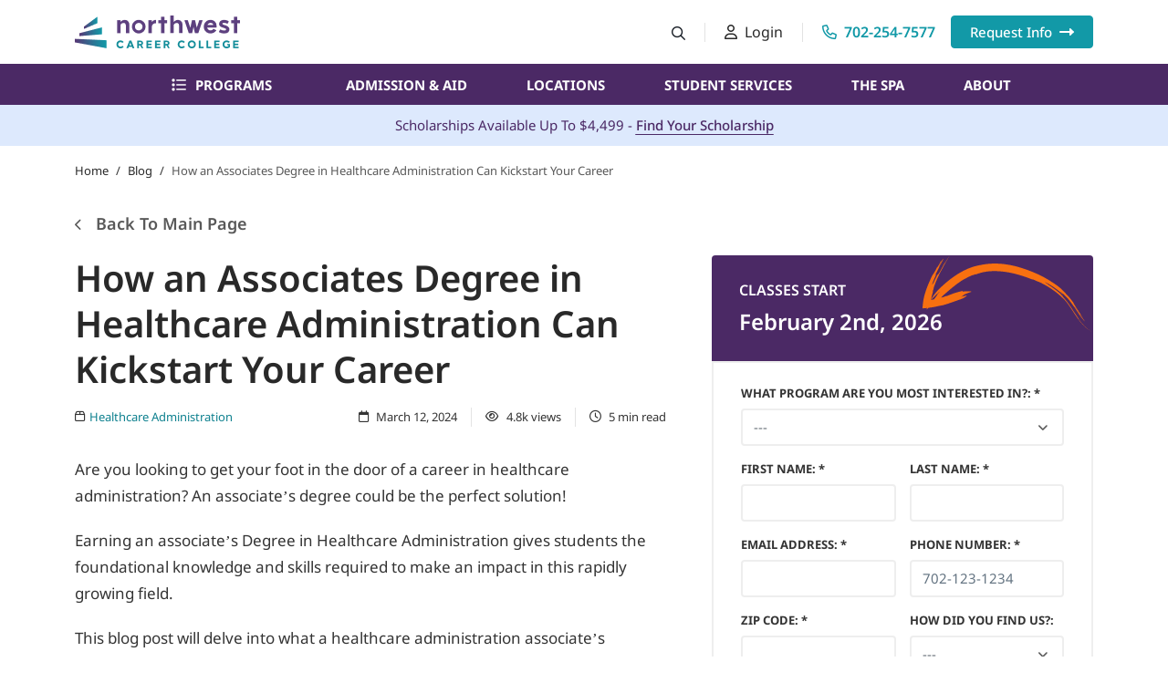

--- FILE ---
content_type: text/html; charset=UTF-8
request_url: https://www.northwestcareercollege.edu/blog/how-an-associates-degree-in-healthcare-administration-can-kickstart-your-career/
body_size: 50752
content:
<!doctype html>
<html lang="en-US">
	<head><meta charset="UTF-8"><script>if(navigator.userAgent.match(/MSIE|Internet Explorer/i)||navigator.userAgent.match(/Trident\/7\..*?rv:11/i)){var href=document.location.href;if(!href.match(/[?&]nowprocket/)){if(href.indexOf("?")==-1){if(href.indexOf("#")==-1){document.location.href=href+"?nowprocket=1"}else{document.location.href=href.replace("#","?nowprocket=1#")}}else{if(href.indexOf("#")==-1){document.location.href=href+"&nowprocket=1"}else{document.location.href=href.replace("#","&nowprocket=1#")}}}}</script><script>(()=>{class RocketLazyLoadScripts{constructor(){this.v="2.0.4",this.userEvents=["keydown","keyup","mousedown","mouseup","mousemove","mouseover","mouseout","touchmove","touchstart","touchend","touchcancel","wheel","click","dblclick","input"],this.attributeEvents=["onblur","onclick","oncontextmenu","ondblclick","onfocus","onmousedown","onmouseenter","onmouseleave","onmousemove","onmouseout","onmouseover","onmouseup","onmousewheel","onscroll","onsubmit"]}async t(){this.i(),this.o(),/iP(ad|hone)/.test(navigator.userAgent)&&this.h(),this.u(),this.l(this),this.m(),this.k(this),this.p(this),this._(),await Promise.all([this.R(),this.L()]),this.lastBreath=Date.now(),this.S(this),this.P(),this.D(),this.O(),this.M(),await this.C(this.delayedScripts.normal),await this.C(this.delayedScripts.defer),await this.C(this.delayedScripts.async),await this.T(),await this.F(),await this.j(),await this.A(),window.dispatchEvent(new Event("rocket-allScriptsLoaded")),this.everythingLoaded=!0,this.lastTouchEnd&&await new Promise(t=>setTimeout(t,500-Date.now()+this.lastTouchEnd)),this.I(),this.H(),this.U(),this.W()}i(){this.CSPIssue=sessionStorage.getItem("rocketCSPIssue"),document.addEventListener("securitypolicyviolation",t=>{this.CSPIssue||"script-src-elem"!==t.violatedDirective||"data"!==t.blockedURI||(this.CSPIssue=!0,sessionStorage.setItem("rocketCSPIssue",!0))},{isRocket:!0})}o(){window.addEventListener("pageshow",t=>{this.persisted=t.persisted,this.realWindowLoadedFired=!0},{isRocket:!0}),window.addEventListener("pagehide",()=>{this.onFirstUserAction=null},{isRocket:!0})}h(){let t;function e(e){t=e}window.addEventListener("touchstart",e,{isRocket:!0}),window.addEventListener("touchend",function i(o){o.changedTouches[0]&&t.changedTouches[0]&&Math.abs(o.changedTouches[0].pageX-t.changedTouches[0].pageX)<10&&Math.abs(o.changedTouches[0].pageY-t.changedTouches[0].pageY)<10&&o.timeStamp-t.timeStamp<200&&(window.removeEventListener("touchstart",e,{isRocket:!0}),window.removeEventListener("touchend",i,{isRocket:!0}),"INPUT"===o.target.tagName&&"text"===o.target.type||(o.target.dispatchEvent(new TouchEvent("touchend",{target:o.target,bubbles:!0})),o.target.dispatchEvent(new MouseEvent("mouseover",{target:o.target,bubbles:!0})),o.target.dispatchEvent(new PointerEvent("click",{target:o.target,bubbles:!0,cancelable:!0,detail:1,clientX:o.changedTouches[0].clientX,clientY:o.changedTouches[0].clientY})),event.preventDefault()))},{isRocket:!0})}q(t){this.userActionTriggered||("mousemove"!==t.type||this.firstMousemoveIgnored?"keyup"===t.type||"mouseover"===t.type||"mouseout"===t.type||(this.userActionTriggered=!0,this.onFirstUserAction&&this.onFirstUserAction()):this.firstMousemoveIgnored=!0),"click"===t.type&&t.preventDefault(),t.stopPropagation(),t.stopImmediatePropagation(),"touchstart"===this.lastEvent&&"touchend"===t.type&&(this.lastTouchEnd=Date.now()),"click"===t.type&&(this.lastTouchEnd=0),this.lastEvent=t.type,t.composedPath&&t.composedPath()[0].getRootNode()instanceof ShadowRoot&&(t.rocketTarget=t.composedPath()[0]),this.savedUserEvents.push(t)}u(){this.savedUserEvents=[],this.userEventHandler=this.q.bind(this),this.userEvents.forEach(t=>window.addEventListener(t,this.userEventHandler,{passive:!1,isRocket:!0})),document.addEventListener("visibilitychange",this.userEventHandler,{isRocket:!0})}U(){this.userEvents.forEach(t=>window.removeEventListener(t,this.userEventHandler,{passive:!1,isRocket:!0})),document.removeEventListener("visibilitychange",this.userEventHandler,{isRocket:!0}),this.savedUserEvents.forEach(t=>{(t.rocketTarget||t.target).dispatchEvent(new window[t.constructor.name](t.type,t))})}m(){const t="return false",e=Array.from(this.attributeEvents,t=>"data-rocket-"+t),i="["+this.attributeEvents.join("],[")+"]",o="[data-rocket-"+this.attributeEvents.join("],[data-rocket-")+"]",s=(e,i,o)=>{o&&o!==t&&(e.setAttribute("data-rocket-"+i,o),e["rocket"+i]=new Function("event",o),e.setAttribute(i,t))};new MutationObserver(t=>{for(const n of t)"attributes"===n.type&&(n.attributeName.startsWith("data-rocket-")||this.everythingLoaded?n.attributeName.startsWith("data-rocket-")&&this.everythingLoaded&&this.N(n.target,n.attributeName.substring(12)):s(n.target,n.attributeName,n.target.getAttribute(n.attributeName))),"childList"===n.type&&n.addedNodes.forEach(t=>{if(t.nodeType===Node.ELEMENT_NODE)if(this.everythingLoaded)for(const i of[t,...t.querySelectorAll(o)])for(const t of i.getAttributeNames())e.includes(t)&&this.N(i,t.substring(12));else for(const e of[t,...t.querySelectorAll(i)])for(const t of e.getAttributeNames())this.attributeEvents.includes(t)&&s(e,t,e.getAttribute(t))})}).observe(document,{subtree:!0,childList:!0,attributeFilter:[...this.attributeEvents,...e]})}I(){this.attributeEvents.forEach(t=>{document.querySelectorAll("[data-rocket-"+t+"]").forEach(e=>{this.N(e,t)})})}N(t,e){const i=t.getAttribute("data-rocket-"+e);i&&(t.setAttribute(e,i),t.removeAttribute("data-rocket-"+e))}k(t){Object.defineProperty(HTMLElement.prototype,"onclick",{get(){return this.rocketonclick||null},set(e){this.rocketonclick=e,this.setAttribute(t.everythingLoaded?"onclick":"data-rocket-onclick","this.rocketonclick(event)")}})}S(t){function e(e,i){let o=e[i];e[i]=null,Object.defineProperty(e,i,{get:()=>o,set(s){t.everythingLoaded?o=s:e["rocket"+i]=o=s}})}e(document,"onreadystatechange"),e(window,"onload"),e(window,"onpageshow");try{Object.defineProperty(document,"readyState",{get:()=>t.rocketReadyState,set(e){t.rocketReadyState=e},configurable:!0}),document.readyState="loading"}catch(t){console.log("WPRocket DJE readyState conflict, bypassing")}}l(t){this.originalAddEventListener=EventTarget.prototype.addEventListener,this.originalRemoveEventListener=EventTarget.prototype.removeEventListener,this.savedEventListeners=[],EventTarget.prototype.addEventListener=function(e,i,o){o&&o.isRocket||!t.B(e,this)&&!t.userEvents.includes(e)||t.B(e,this)&&!t.userActionTriggered||e.startsWith("rocket-")||t.everythingLoaded?t.originalAddEventListener.call(this,e,i,o):(t.savedEventListeners.push({target:this,remove:!1,type:e,func:i,options:o}),"mouseenter"!==e&&"mouseleave"!==e||t.originalAddEventListener.call(this,e,t.savedUserEvents.push,o))},EventTarget.prototype.removeEventListener=function(e,i,o){o&&o.isRocket||!t.B(e,this)&&!t.userEvents.includes(e)||t.B(e,this)&&!t.userActionTriggered||e.startsWith("rocket-")||t.everythingLoaded?t.originalRemoveEventListener.call(this,e,i,o):t.savedEventListeners.push({target:this,remove:!0,type:e,func:i,options:o})}}J(t,e){this.savedEventListeners=this.savedEventListeners.filter(i=>{let o=i.type,s=i.target||window;return e!==o||t!==s||(this.B(o,s)&&(i.type="rocket-"+o),this.$(i),!1)})}H(){EventTarget.prototype.addEventListener=this.originalAddEventListener,EventTarget.prototype.removeEventListener=this.originalRemoveEventListener,this.savedEventListeners.forEach(t=>this.$(t))}$(t){t.remove?this.originalRemoveEventListener.call(t.target,t.type,t.func,t.options):this.originalAddEventListener.call(t.target,t.type,t.func,t.options)}p(t){let e;function i(e){return t.everythingLoaded?e:e.split(" ").map(t=>"load"===t||t.startsWith("load.")?"rocket-jquery-load":t).join(" ")}function o(o){function s(e){const s=o.fn[e];o.fn[e]=o.fn.init.prototype[e]=function(){return this[0]===window&&t.userActionTriggered&&("string"==typeof arguments[0]||arguments[0]instanceof String?arguments[0]=i(arguments[0]):"object"==typeof arguments[0]&&Object.keys(arguments[0]).forEach(t=>{const e=arguments[0][t];delete arguments[0][t],arguments[0][i(t)]=e})),s.apply(this,arguments),this}}if(o&&o.fn&&!t.allJQueries.includes(o)){const e={DOMContentLoaded:[],"rocket-DOMContentLoaded":[]};for(const t in e)document.addEventListener(t,()=>{e[t].forEach(t=>t())},{isRocket:!0});o.fn.ready=o.fn.init.prototype.ready=function(i){function s(){parseInt(o.fn.jquery)>2?setTimeout(()=>i.bind(document)(o)):i.bind(document)(o)}return"function"==typeof i&&(t.realDomReadyFired?!t.userActionTriggered||t.fauxDomReadyFired?s():e["rocket-DOMContentLoaded"].push(s):e.DOMContentLoaded.push(s)),o([])},s("on"),s("one"),s("off"),t.allJQueries.push(o)}e=o}t.allJQueries=[],o(window.jQuery),Object.defineProperty(window,"jQuery",{get:()=>e,set(t){o(t)}})}P(){const t=new Map;document.write=document.writeln=function(e){const i=document.currentScript,o=document.createRange(),s=i.parentElement;let n=t.get(i);void 0===n&&(n=i.nextSibling,t.set(i,n));const c=document.createDocumentFragment();o.setStart(c,0),c.appendChild(o.createContextualFragment(e)),s.insertBefore(c,n)}}async R(){return new Promise(t=>{this.userActionTriggered?t():this.onFirstUserAction=t})}async L(){return new Promise(t=>{document.addEventListener("DOMContentLoaded",()=>{this.realDomReadyFired=!0,t()},{isRocket:!0})})}async j(){return this.realWindowLoadedFired?Promise.resolve():new Promise(t=>{window.addEventListener("load",t,{isRocket:!0})})}M(){this.pendingScripts=[];this.scriptsMutationObserver=new MutationObserver(t=>{for(const e of t)e.addedNodes.forEach(t=>{"SCRIPT"!==t.tagName||t.noModule||t.isWPRocket||this.pendingScripts.push({script:t,promise:new Promise(e=>{const i=()=>{const i=this.pendingScripts.findIndex(e=>e.script===t);i>=0&&this.pendingScripts.splice(i,1),e()};t.addEventListener("load",i,{isRocket:!0}),t.addEventListener("error",i,{isRocket:!0}),setTimeout(i,1e3)})})})}),this.scriptsMutationObserver.observe(document,{childList:!0,subtree:!0})}async F(){await this.X(),this.pendingScripts.length?(await this.pendingScripts[0].promise,await this.F()):this.scriptsMutationObserver.disconnect()}D(){this.delayedScripts={normal:[],async:[],defer:[]},document.querySelectorAll("script[type$=rocketlazyloadscript]").forEach(t=>{t.hasAttribute("data-rocket-src")?t.hasAttribute("async")&&!1!==t.async?this.delayedScripts.async.push(t):t.hasAttribute("defer")&&!1!==t.defer||"module"===t.getAttribute("data-rocket-type")?this.delayedScripts.defer.push(t):this.delayedScripts.normal.push(t):this.delayedScripts.normal.push(t)})}async _(){await this.L();let t=[];document.querySelectorAll("script[type$=rocketlazyloadscript][data-rocket-src]").forEach(e=>{let i=e.getAttribute("data-rocket-src");if(i&&!i.startsWith("data:")){i.startsWith("//")&&(i=location.protocol+i);try{const o=new URL(i).origin;o!==location.origin&&t.push({src:o,crossOrigin:e.crossOrigin||"module"===e.getAttribute("data-rocket-type")})}catch(t){}}}),t=[...new Map(t.map(t=>[JSON.stringify(t),t])).values()],this.Y(t,"preconnect")}async G(t){if(await this.K(),!0!==t.noModule||!("noModule"in HTMLScriptElement.prototype))return new Promise(e=>{let i;function o(){(i||t).setAttribute("data-rocket-status","executed"),e()}try{if(navigator.userAgent.includes("Firefox/")||""===navigator.vendor||this.CSPIssue)i=document.createElement("script"),[...t.attributes].forEach(t=>{let e=t.nodeName;"type"!==e&&("data-rocket-type"===e&&(e="type"),"data-rocket-src"===e&&(e="src"),i.setAttribute(e,t.nodeValue))}),t.text&&(i.text=t.text),t.nonce&&(i.nonce=t.nonce),i.hasAttribute("src")?(i.addEventListener("load",o,{isRocket:!0}),i.addEventListener("error",()=>{i.setAttribute("data-rocket-status","failed-network"),e()},{isRocket:!0}),setTimeout(()=>{i.isConnected||e()},1)):(i.text=t.text,o()),i.isWPRocket=!0,t.parentNode.replaceChild(i,t);else{const i=t.getAttribute("data-rocket-type"),s=t.getAttribute("data-rocket-src");i?(t.type=i,t.removeAttribute("data-rocket-type")):t.removeAttribute("type"),t.addEventListener("load",o,{isRocket:!0}),t.addEventListener("error",i=>{this.CSPIssue&&i.target.src.startsWith("data:")?(console.log("WPRocket: CSP fallback activated"),t.removeAttribute("src"),this.G(t).then(e)):(t.setAttribute("data-rocket-status","failed-network"),e())},{isRocket:!0}),s?(t.fetchPriority="high",t.removeAttribute("data-rocket-src"),t.src=s):t.src="data:text/javascript;base64,"+window.btoa(unescape(encodeURIComponent(t.text)))}}catch(i){t.setAttribute("data-rocket-status","failed-transform"),e()}});t.setAttribute("data-rocket-status","skipped")}async C(t){const e=t.shift();return e?(e.isConnected&&await this.G(e),this.C(t)):Promise.resolve()}O(){this.Y([...this.delayedScripts.normal,...this.delayedScripts.defer,...this.delayedScripts.async],"preload")}Y(t,e){this.trash=this.trash||[];let i=!0;var o=document.createDocumentFragment();t.forEach(t=>{const s=t.getAttribute&&t.getAttribute("data-rocket-src")||t.src;if(s&&!s.startsWith("data:")){const n=document.createElement("link");n.href=s,n.rel=e,"preconnect"!==e&&(n.as="script",n.fetchPriority=i?"high":"low"),t.getAttribute&&"module"===t.getAttribute("data-rocket-type")&&(n.crossOrigin=!0),t.crossOrigin&&(n.crossOrigin=t.crossOrigin),t.integrity&&(n.integrity=t.integrity),t.nonce&&(n.nonce=t.nonce),o.appendChild(n),this.trash.push(n),i=!1}}),document.head.appendChild(o)}W(){this.trash.forEach(t=>t.remove())}async T(){try{document.readyState="interactive"}catch(t){}this.fauxDomReadyFired=!0;try{await this.K(),this.J(document,"readystatechange"),document.dispatchEvent(new Event("rocket-readystatechange")),await this.K(),document.rocketonreadystatechange&&document.rocketonreadystatechange(),await this.K(),this.J(document,"DOMContentLoaded"),document.dispatchEvent(new Event("rocket-DOMContentLoaded")),await this.K(),this.J(window,"DOMContentLoaded"),window.dispatchEvent(new Event("rocket-DOMContentLoaded"))}catch(t){console.error(t)}}async A(){try{document.readyState="complete"}catch(t){}try{await this.K(),this.J(document,"readystatechange"),document.dispatchEvent(new Event("rocket-readystatechange")),await this.K(),document.rocketonreadystatechange&&document.rocketonreadystatechange(),await this.K(),this.J(window,"load"),window.dispatchEvent(new Event("rocket-load")),await this.K(),window.rocketonload&&window.rocketonload(),await this.K(),this.allJQueries.forEach(t=>t(window).trigger("rocket-jquery-load")),await this.K(),this.J(window,"pageshow");const t=new Event("rocket-pageshow");t.persisted=this.persisted,window.dispatchEvent(t),await this.K(),window.rocketonpageshow&&window.rocketonpageshow({persisted:this.persisted})}catch(t){console.error(t)}}async K(){Date.now()-this.lastBreath>45&&(await this.X(),this.lastBreath=Date.now())}async X(){return document.hidden?new Promise(t=>setTimeout(t)):new Promise(t=>requestAnimationFrame(t))}B(t,e){return e===document&&"readystatechange"===t||(e===document&&"DOMContentLoaded"===t||(e===window&&"DOMContentLoaded"===t||(e===window&&"load"===t||e===window&&"pageshow"===t)))}static run(){(new RocketLazyLoadScripts).t()}}RocketLazyLoadScripts.run()})();</script>
		
		<meta name="viewport" content="width=device-width, initial-scale=1, viewport-fit=cover">
		<meta http-equiv="X-UA-Compatible" content="IE=edge">

		<meta name="apple-mobile-web-app-title" content="Northwest Career College">
		<link rel="shortcut icon" type="image/vnd.microsoft.icon" href="https://www.northwestcareercollege.edu/wp-content/themes/ncc/assets/images/favicon/favicon.ico?ver=1">
		<link rel="icon" type="image/png" href="https://www.northwestcareercollege.edu/wp-content/themes/ncc/assets/images/favicon/favicon-96x96.png" sizes="96x96" />
		<link rel="apple-touch-icon" sizes="180x180" href="https://www.northwestcareercollege.edu/wp-content/themes/ncc/assets/images/favicon/apple-touch-icon.png" />
							<link rel="preload" href="https://www.northwestcareercollege.edu/wp-content/themes/ncc/assets/images/icons/indicator-arrow-orange.svg" as="image" type="image/svg+xml">
		

		<meta name='robots' content='index, follow, max-image-preview:large, max-snippet:-1, max-video-preview:-1' />

	<!-- This site is optimized with the Yoast SEO Premium plugin v26.7 (Yoast SEO v26.7) - https://yoast.com/wordpress/plugins/seo/ -->
	<title>How an Associates Degree in Healthcare Administration Can Kickstart Your Career | NCC</title>
<link data-rocket-prefetch href="https://www.gstatic.com" rel="dns-prefetch">
<link data-rocket-prefetch href="https://www.googletagmanager.com" rel="dns-prefetch">
<link data-rocket-prefetch href="https://www.google.com" rel="dns-prefetch">
<link crossorigin data-rocket-preload as="font" href="https://www.northwestcareercollege.edu/wp-content/themes/ncc/assets/fonts/NotoSans-Variable.woff2" rel="preload">
<style id="wpr-usedcss">img:is([sizes=auto i],[sizes^="auto," i]){contain-intrinsic-size:3000px 1500px}:root{--wp--preset--aspect-ratio--square:1;--wp--preset--aspect-ratio--4-3:4/3;--wp--preset--aspect-ratio--3-4:3/4;--wp--preset--aspect-ratio--3-2:3/2;--wp--preset--aspect-ratio--2-3:2/3;--wp--preset--aspect-ratio--16-9:16/9;--wp--preset--aspect-ratio--9-16:9/16;--wp--preset--color--black:#000000;--wp--preset--color--cyan-bluish-gray:#abb8c3;--wp--preset--color--white:#ffffff;--wp--preset--color--pale-pink:#f78da7;--wp--preset--color--vivid-red:#cf2e2e;--wp--preset--color--luminous-vivid-orange:#ff6900;--wp--preset--color--luminous-vivid-amber:#fcb900;--wp--preset--color--light-green-cyan:#7bdcb5;--wp--preset--color--vivid-green-cyan:#00d084;--wp--preset--color--pale-cyan-blue:#8ed1fc;--wp--preset--color--vivid-cyan-blue:#0693e3;--wp--preset--color--vivid-purple:#9b51e0;--wp--preset--gradient--vivid-cyan-blue-to-vivid-purple:linear-gradient(135deg,rgb(6, 147, 227) 0%,rgb(155, 81, 224) 100%);--wp--preset--gradient--light-green-cyan-to-vivid-green-cyan:linear-gradient(135deg,rgb(122, 220, 180) 0%,rgb(0, 208, 130) 100%);--wp--preset--gradient--luminous-vivid-amber-to-luminous-vivid-orange:linear-gradient(135deg,rgb(252, 185, 0) 0%,rgb(255, 105, 0) 100%);--wp--preset--gradient--luminous-vivid-orange-to-vivid-red:linear-gradient(135deg,rgb(255, 105, 0) 0%,rgb(207, 46, 46) 100%);--wp--preset--gradient--very-light-gray-to-cyan-bluish-gray:linear-gradient(135deg,rgb(238, 238, 238) 0%,rgb(169, 184, 195) 100%);--wp--preset--gradient--cool-to-warm-spectrum:linear-gradient(135deg,rgb(74, 234, 220) 0%,rgb(151, 120, 209) 20%,rgb(207, 42, 186) 40%,rgb(238, 44, 130) 60%,rgb(251, 105, 98) 80%,rgb(254, 248, 76) 100%);--wp--preset--gradient--blush-light-purple:linear-gradient(135deg,rgb(255, 206, 236) 0%,rgb(152, 150, 240) 100%);--wp--preset--gradient--blush-bordeaux:linear-gradient(135deg,rgb(254, 205, 165) 0%,rgb(254, 45, 45) 50%,rgb(107, 0, 62) 100%);--wp--preset--gradient--luminous-dusk:linear-gradient(135deg,rgb(255, 203, 112) 0%,rgb(199, 81, 192) 50%,rgb(65, 88, 208) 100%);--wp--preset--gradient--pale-ocean:linear-gradient(135deg,rgb(255, 245, 203) 0%,rgb(182, 227, 212) 50%,rgb(51, 167, 181) 100%);--wp--preset--gradient--electric-grass:linear-gradient(135deg,rgb(202, 248, 128) 0%,rgb(113, 206, 126) 100%);--wp--preset--gradient--midnight:linear-gradient(135deg,rgb(2, 3, 129) 0%,rgb(40, 116, 252) 100%);--wp--preset--font-size--small:13px;--wp--preset--font-size--medium:20px;--wp--preset--font-size--large:36px;--wp--preset--font-size--x-large:42px;--wp--preset--spacing--20:0.44rem;--wp--preset--spacing--30:0.67rem;--wp--preset--spacing--40:1rem;--wp--preset--spacing--50:1.5rem;--wp--preset--spacing--60:2.25rem;--wp--preset--spacing--70:3.38rem;--wp--preset--spacing--80:5.06rem;--wp--preset--shadow--natural:6px 6px 9px rgba(0, 0, 0, .2);--wp--preset--shadow--deep:12px 12px 50px rgba(0, 0, 0, .4);--wp--preset--shadow--sharp:6px 6px 0px rgba(0, 0, 0, .2);--wp--preset--shadow--outlined:6px 6px 0px -3px rgb(255, 255, 255),6px 6px rgb(0, 0, 0);--wp--preset--shadow--crisp:6px 6px 0px rgb(0, 0, 0)}:where(.is-layout-flex){gap:.5em}:where(.is-layout-grid){gap:.5em}:where(.wp-block-post-template.is-layout-flex){gap:1.25em}:where(.wp-block-post-template.is-layout-grid){gap:1.25em}:where(.wp-block-term-template.is-layout-flex){gap:1.25em}:where(.wp-block-term-template.is-layout-grid){gap:1.25em}:where(.wp-block-columns.is-layout-flex){gap:2em}:where(.wp-block-columns.is-layout-grid){gap:2em}:root :where(.wp-block-pullquote){font-size:1.5em;line-height:1.6}#toc_container li,#toc_container ul{margin:0;padding:0}#toc_container.no_bullets li,#toc_container.no_bullets ul,#toc_container.no_bullets ul li{background:0 0;list-style-type:none;list-style:none}#toc_container ul ul{margin-left:1.5em}#toc_container{background:#f9f9f9;border:1px solid #aaa;padding:10px;margin-bottom:1em;width:auto;display:table;font-size:95%}#toc_container.toc_white{background:#fff}#toc_container p.toc_title{text-align:center;font-weight:700;margin:0;padding:0}#toc_container span.toc_toggle{font-weight:400;font-size:90%}#toc_container p.toc_title+ul.toc_list{margin-top:1em}#toc_container a{text-decoration:none;text-shadow:none}#toc_container a:hover{text-decoration:underline}:root{--color-white:#fff;--color-black:#000;--color-primary:#1299a7;--color-primary-link:#0F818F;--color-primary-light:#7ebac0;--color-primary-lighter:#bbdadd;--color-secondary:#4b2965;--color-secondary-dark:#311b41;--color-info:#1890ff;--color-success:#006f37;--color-warning:#ffa200;--color-warning-dark:#ffaf40;--color-danger:#ff4842;--color-error:#ff3333;--color-blue-light:#DDE9FD;--color-orange:#f87010;--color-dark:#292929;--color-dark-mid:#343434;--color-dark-light:#595959;--gray-100:#f9fafb;--gray-200:#f4f6f8;--gray-300:#dfe3e8;--gray-400:#c4cdd5;--gray-500:#919eab;--gray-600:#637381;--gray-700:#454f5b;--gray-800:#212b36;--gray-900:#161c24;--color-border:#ebebeb;--color-border-light:#e3e3e3;--color-border-dark:#595959;--color-border-secondary:#a4a4a5;--color-border-ternary:#f0f0f0;--color-border-regular:#d7d7d7;--color-border-input:#eee;--font-primary:"Noto Sans";--transition:all 0.25s ease-in-out}:root{--bs-blue:#0d6efd;--bs-indigo:#6610f2;--bs-purple:#6f42c1;--bs-pink:#d63384;--bs-red:#dc3545;--bs-orange:#f87010;--bs-yellow:#ffc217;--bs-green:#198754;--bs-teal:#20c997;--bs-cyan:#0dcaf0;--bs-black:#000;--bs-white:#fff;--bs-gray:#637381;--bs-gray-dark:#212b36;--bs-gray-100:#f9fafb;--bs-gray-200:#f4f6f8;--bs-gray-300:#dfe3e8;--bs-gray-400:#c4cdd5;--bs-gray-500:#919eab;--bs-gray-600:#637381;--bs-gray-700:#454f5b;--bs-gray-800:#212b36;--bs-gray-900:#161c24;--bs-primary:#1299a7;--bs-primary-light:#7ebac0;--bs-primary-lighter:#bbdadd;--bs-secondary:#4b2965;--bs-secondary-light:#e3d1ee;--bs-secondary-dark:#4b2965;--bs-info:#1890ff;--bs-success:#006f37;--bs-success-lighter:#cce2d7;--bs-warning:#ffa200;--bs-warning-dark:#ffaf40;--bs-danger:#ff4842;--bs-error:#ff3333;--bs-orange:#f87010;--bs-yellow:#ffc217;--bs-dark:#292929;--bs-dark-mid:#343434;--bs-dark-light:#595959;--bs-gray-100:#f9fafb;--bs-gray-200:#f4f6f8;--bs-gray-300:#dfe3e8;--bs-gray-400:#c4cdd5;--bs-gray-500:#919eab;--bs-gray-600:#637381;--bs-gray-700:#454f5b;--bs-gray-800:#212b36;--bs-gray-900:#161c24;--bs-blue-light:#DDE9FD;--bs-purple-mid:#EDE7F1;--bs-border-light:#F6F6F6;--bs-primary-rgb:18,153,167;--bs-primary-light-rgb:126,186,192;--bs-primary-lighter-rgb:187,218,221;--bs-secondary-rgb:75,41,101;--bs-secondary-light-rgb:227,209,238;--bs-secondary-dark-rgb:75,41,101;--bs-info-rgb:24,144,255;--bs-success-rgb:0,111,55;--bs-success-lighter-rgb:204,226,215;--bs-warning-rgb:255,162,0;--bs-warning-dark-rgb:255,175,64;--bs-danger-rgb:255,72,66;--bs-error-rgb:255,51,51;--bs-orange-rgb:248,112,16;--bs-yellow-rgb:255,194,23;--bs-dark-rgb:41,41,41;--bs-dark-mid-rgb:52,52,52;--bs-dark-light-rgb:89,89,89;--bs-gray-100-rgb:249,250,251;--bs-gray-200-rgb:244,246,248;--bs-gray-300-rgb:223,227,232;--bs-gray-400-rgb:196,205,213;--bs-gray-500-rgb:145,158,171;--bs-gray-600-rgb:99,115,129;--bs-gray-700-rgb:69,79,91;--bs-gray-800-rgb:33,43,54;--bs-gray-900-rgb:22,28,36;--bs-blue-light-rgb:221,233,253;--bs-purple-mid-rgb:237,231,241;--bs-border-light-rgb:246,246,246;--bs-white-rgb:255,255,255;--bs-black-rgb:0,0,0;--bs-body-color-rgb:22,28,36;--bs-body-bg-rgb:255,255,255;--bs-font-sans-serif:system-ui,-apple-system,"Segoe UI",Roboto,"Helvetica Neue","Noto Sans","Liberation Sans",Arial,sans-serif,"Apple Color Emoji","Segoe UI Emoji","Segoe UI Symbol","Noto Color Emoji";--bs-font-monospace:SFMono-Regular,Menlo,Monaco,Consolas,"Liberation Mono","Courier New",monospace;--bs-gradient:linear-gradient(180deg, rgba(255, 255, 255, .15), rgba(255, 255, 255, 0));--bs-body-font-family:var(--bs-font-sans-serif);--bs-body-font-size:1rem;--bs-body-font-weight:400;--bs-body-line-height:1.5;--bs-body-color:#161c24;--bs-body-bg:#fff;--bs-border-width:1px;--bs-border-style:solid;--bs-border-color:#ebebeb;--bs-border-color-translucent:rgba(0, 0, 0, .175);--bs-border-radius:0.375rem;--bs-border-radius-sm:0.25rem;--bs-border-radius-lg:0.5rem;--bs-border-radius-xl:1rem;--bs-border-radius-2xl:2rem;--bs-border-radius-pill:50rem;--bs-link-color:#1299a7;--bs-link-hover-color:rgb(14, 122, 134);--bs-code-color:#d63384;--bs-highlight-bg:rgb(255, 243, 209)}*,::after,::before{box-sizing:border-box}body{margin:0;font-family:var(--bs-body-font-family);font-size:var(--bs-body-font-size);font-weight:var(--bs-body-font-weight);line-height:var(--bs-body-line-height);color:var(--bs-body-color);text-align:var(--bs-body-text-align);background-color:var(--bs-body-bg);-webkit-text-size-adjust:100%;-webkit-tap-highlight-color:transparent}hr{margin:1rem 0;color:inherit;border:0;border-top:1px solid;opacity:.25}.h3,h1,h2,h3{margin-top:0;margin-bottom:.5rem;font-weight:500;line-height:1.2}h1{font-size:calc(1.375rem + 1.5vw)}@media (min-width:1200px){h1{font-size:2.5rem}}h2{font-size:calc(1.325rem + .9vw)}@media (min-width:1200px){h2{font-size:2rem}}.h3,h3{font-size:calc(1.3rem + .6vw)}@media (min-width:1200px){.h3,h3{font-size:1.75rem}}p{margin-top:0;margin-bottom:1rem}ol,ul{padding-left:2rem}ol,ul{margin-top:0;margin-bottom:1rem}ol ol,ol ul,ul ol,ul ul{margin-bottom:0}strong{font-weight:bolder}small{font-size:.875em}a{color:var(--bs-link-color);text-decoration:underline}a:hover{color:var(--bs-link-hover-color)}a:not([href]):not([class]),a:not([href]):not([class]):hover{color:inherit;text-decoration:none}code{font-family:var(--bs-font-monospace);font-size:1em}code{font-size:.875em;color:var(--bs-code-color);word-wrap:break-word}a>code{color:inherit}img,svg{vertical-align:middle}table{caption-side:bottom;border-collapse:collapse}caption{padding-top:.5rem;padding-bottom:.5rem;color:#637381;text-align:left}th{text-align:inherit;text-align:-webkit-match-parent}tbody,td,th,tr{border-color:inherit;border-style:solid;border-width:0}label{display:inline-block}button{border-radius:0}button:focus:not(:focus-visible){outline:0}button,input,optgroup,select,textarea{margin:0;font-family:inherit;font-size:inherit;line-height:inherit}button,select{text-transform:none}[role=button]{cursor:pointer}select{word-wrap:normal}select:disabled{opacity:1}[type=button],[type=reset],[type=submit],button{-webkit-appearance:button}[type=button]:not(:disabled),[type=reset]:not(:disabled),[type=submit]:not(:disabled),button:not(:disabled){cursor:pointer}::-moz-focus-inner{padding:0;border-style:none}textarea{resize:vertical}fieldset{min-width:0;padding:0;margin:0;border:0}legend{float:left;width:100%;padding:0;margin-bottom:.5rem;font-size:calc(1.275rem + .3vw)}legend{line-height:inherit}legend+*{clear:left}::-webkit-datetime-edit-day-field,::-webkit-datetime-edit-fields-wrapper,::-webkit-datetime-edit-hour-field,::-webkit-datetime-edit-minute,::-webkit-datetime-edit-month-field,::-webkit-datetime-edit-text,::-webkit-datetime-edit-year-field{padding:0}::-webkit-inner-spin-button{height:auto}[type=search]{outline-offset:-2px;-webkit-appearance:textfield}::-webkit-search-decoration{-webkit-appearance:none}::-webkit-color-swatch-wrapper{padding:0}::file-selector-button{font:inherit;-webkit-appearance:button}output{display:inline-block}iframe{border:0}summary{display:list-item;cursor:pointer}progress{vertical-align:baseline}[hidden]{display:none!important}.list-unstyled{padding-left:0;list-style:none}.container{--bs-gutter-x:1.5rem;--bs-gutter-y:0;width:100%;padding-right:calc(var(--bs-gutter-x) * .5);padding-left:calc(var(--bs-gutter-x) * .5);margin-right:auto;margin-left:auto}@media (min-width:576px){.container{max-width:540px}}@media (min-width:768px){.container{max-width:720px}}@media (min-width:992px){.container{max-width:960px}}@media (min-width:1200px){legend{font-size:1.5rem}.container{max-width:1140px}.header-main-menu ul.main-menu-nav>li{margin-left:35px}}@media (min-width:1400px){.container{max-width:1254px}}.row{--bs-gutter-x:1.5rem;--bs-gutter-y:0;display:flex;flex-wrap:wrap;margin-top:calc(-1 * var(--bs-gutter-y));margin-right:calc(-.5 * var(--bs-gutter-x));margin-left:calc(-.5 * var(--bs-gutter-x))}.row>*{flex-shrink:0;width:100%;max-width:100%;padding-right:calc(var(--bs-gutter-x) * .5);padding-left:calc(var(--bs-gutter-x) * .5);margin-top:var(--bs-gutter-y)}.col-6{flex:0 0 auto;width:50%}@media (min-width:768px){.col-md-3{flex:0 0 auto;width:25%}}@media (min-width:992px){.col-lg-3{flex:0 0 auto;width:25%}.col-lg-6{flex:0 0 auto;width:50%}.col-lg-9{flex:0 0 auto;width:75%}}.table{--bs-table-color:var(--bs-body-color);--bs-table-bg:transparent;--bs-table-border-color:var(--bs-border-color);--bs-table-accent-bg:transparent;--bs-table-striped-color:var(--bs-body-color);--bs-table-striped-bg:rgba(0, 0, 0, .05);--bs-table-active-color:var(--bs-body-color);--bs-table-active-bg:rgba(0, 0, 0, .1);--bs-table-hover-color:var(--bs-body-color);--bs-table-hover-bg:rgba(0, 0, 0, .075);width:100%;margin-bottom:1rem;color:var(--bs-table-color);vertical-align:top;border-color:var(--bs-table-border-color)}.table>:not(caption)>*>*{padding:.5rem;background-color:var(--bs-table-bg);border-bottom-width:1px;box-shadow:inset 0 0 0 9999px var(--bs-table-accent-bg)}.table>tbody{vertical-align:inherit}.form-control{display:block;width:100%;padding:.375rem .75rem;font-size:1rem;font-weight:400;line-height:1.5;color:#161c24;background-color:#fff;background-clip:padding-box;border:1px solid #c4cdd5;-webkit-appearance:none;-moz-appearance:none;appearance:none;border-radius:.375rem;transition:border-color .15s ease-in-out,box-shadow .15s ease-in-out}.form-control[type=file]{overflow:hidden}.form-control[type=file]:not(:disabled):not([readonly]){cursor:pointer}.form-control:focus{color:#161c24;background-color:#fff;border-color:#89ccd3;outline:0;box-shadow:0 0 0 .25rem rgba(18,153,167,.25)}.form-control::-webkit-date-and-time-value{height:1.5em}.form-control::-moz-placeholder{color:#637381;opacity:1}.form-control::placeholder{color:#637381;opacity:1}.form-control:disabled{background-color:#f4f6f8;opacity:1}.form-control::file-selector-button{padding:.375rem .75rem;margin:-.375rem -.75rem;margin-inline-end:.75rem;color:#161c24;background-color:#f4f6f8;pointer-events:none;border-color:inherit;border-style:solid;border-width:0;border-inline-end-width:1px;border-radius:0;transition:color .15s ease-in-out,background-color .15s ease-in-out,border-color .15s ease-in-out,box-shadow .15s ease-in-out}@media (prefers-reduced-motion:reduce){.form-control{transition:none}.form-control::file-selector-button{transition:none}}.form-control:hover:not(:disabled):not([readonly])::file-selector-button{background-color:#e8eaec}textarea.form-control{min-height:calc(1.5em + .75rem + 2px)}.form-select{display:block;width:100%;padding:.375rem 2.25rem .375rem .75rem;-moz-padding-start:calc(.75rem - 3px);font-size:1rem;font-weight:400;line-height:1.5;color:#161c24;background-color:#fff;background-image:url("data:image/svg+xml,%3csvg xmlns='http://www.w3.org/2000/svg' viewBox='0 0 16 16'%3e%3cpath fill='none' stroke='%23212b36' stroke-linecap='round' stroke-linejoin='round' stroke-width='2' d='m2 5 6 6 6-6'/%3e%3c/svg%3e");background-repeat:no-repeat;background-position:right .75rem center;background-size:16px 12px;border:1px solid #c4cdd5;border-radius:.375rem;transition:border-color .15s ease-in-out,box-shadow .15s ease-in-out}@media (prefers-reduced-motion:reduce){.form-select{transition:none}}.form-select{-webkit-appearance:none;-moz-appearance:none;appearance:none}.form-select:focus{border-color:#89ccd3;outline:0;box-shadow:0 0 0 .25rem rgba(18,153,167,.25)}.form-select[multiple],.form-select[size]:not([size="1"]){padding-right:.75rem;background-image:none}.form-select:disabled{background-color:#f4f6f8}.form-select:-moz-focusring{color:transparent;text-shadow:0 0 0 #161c24}.form-control.is-invalid{border-color:#ff4842;padding-right:calc(1.5em + .75rem);background-image:url("data:image/svg+xml,%3csvg xmlns='http://www.w3.org/2000/svg' viewBox='0 0 12 12' width='12' height='12' fill='none' stroke='%23ff4842'%3e%3ccircle cx='6' cy='6' r='4.5'/%3e%3cpath stroke-linejoin='round' d='M5.8 3.6h.4L6 6.5z'/%3e%3ccircle cx='6' cy='8.2' r='.6' fill='%23ff4842' stroke='none'/%3e%3c/svg%3e");background-repeat:no-repeat;background-position:right calc(.375em + .1875rem) center;background-size:calc(.75em + .375rem) calc(.75em + .375rem)}.form-control.is-invalid:focus{border-color:#ff4842;box-shadow:0 0 0 .25rem rgba(255,72,66,.25)}textarea.form-control.is-invalid{padding-right:calc(1.5em + .75rem);background-position:top calc(.375em + .1875rem) right calc(.375em + .1875rem)}.form-select.is-invalid{border-color:#ff4842}.form-select.is-invalid:not([multiple]):not([size]),.form-select.is-invalid:not([multiple])[size="1"]{padding-right:4.125rem;background-image:url("data:image/svg+xml,%3csvg xmlns='http://www.w3.org/2000/svg' viewBox='0 0 16 16'%3e%3cpath fill='none' stroke='%23212b36' stroke-linecap='round' stroke-linejoin='round' stroke-width='2' d='m2 5 6 6 6-6'/%3e%3c/svg%3e"),url("data:image/svg+xml,%3csvg xmlns='http://www.w3.org/2000/svg' viewBox='0 0 12 12' width='12' height='12' fill='none' stroke='%23ff4842'%3e%3ccircle cx='6' cy='6' r='4.5'/%3e%3cpath stroke-linejoin='round' d='M5.8 3.6h.4L6 6.5z'/%3e%3ccircle cx='6' cy='8.2' r='.6' fill='%23ff4842' stroke='none'/%3e%3c/svg%3e");background-position:right .75rem center,center right 2.25rem;background-size:16px 12px,calc(.75em + .375rem) calc(.75em + .375rem)}.form-select.is-invalid:focus{border-color:#ff4842;box-shadow:0 0 0 .25rem rgba(255,72,66,.25)}.btn{--bs-btn-padding-x:0.75rem;--bs-btn-padding-y:0.375rem;--bs-btn-font-size:1rem;--bs-btn-font-weight:400;--bs-btn-line-height:1.5;--bs-btn-color:#161c24;--bs-btn-bg:transparent;--bs-btn-border-width:1px;--bs-btn-border-color:transparent;--bs-btn-border-radius:0.375rem;--bs-btn-hover-border-color:transparent;--bs-btn-box-shadow:inset 0 1px 0 rgba(255, 255, 255, .15),0 1px 1px rgba(0, 0, 0, .075);--bs-btn-disabled-opacity:0.65;--bs-btn-focus-box-shadow:0 0 0 0.25rem rgba(var(--bs-btn-focus-shadow-rgb), .5);display:inline-block;padding:var(--bs-btn-padding-y) var(--bs-btn-padding-x);font-family:var(--bs-btn-font-family);font-size:var(--bs-btn-font-size);font-weight:var(--bs-btn-font-weight);line-height:var(--bs-btn-line-height);color:var(--bs-btn-color);text-align:center;text-decoration:none;vertical-align:middle;cursor:pointer;-webkit-user-select:none;-moz-user-select:none;user-select:none;border:var(--bs-btn-border-width) solid var(--bs-btn-border-color);border-radius:var(--bs-btn-border-radius);background-color:var(--bs-btn-bg);transition:color .15s ease-in-out,background-color .15s ease-in-out,border-color .15s ease-in-out,box-shadow .15s ease-in-out}@media (prefers-reduced-motion:reduce){.btn{transition:none}}.btn:hover{color:var(--bs-btn-hover-color);background-color:var(--bs-btn-hover-bg);border-color:var(--bs-btn-hover-border-color)}.btn:focus-visible{color:var(--bs-btn-hover-color);background-color:var(--bs-btn-hover-bg);border-color:var(--bs-btn-hover-border-color);outline:0;box-shadow:var(--bs-btn-focus-box-shadow)}.btn.active,.btn.show,.btn:first-child:active,:not(.btn-check)+.btn:active{color:var(--bs-btn-active-color);background-color:var(--bs-btn-active-bg);border-color:var(--bs-btn-active-border-color)}.btn.active:focus-visible,.btn.show:focus-visible,.btn:first-child:active:focus-visible,:not(.btn-check)+.btn:active:focus-visible{box-shadow:var(--bs-btn-focus-box-shadow)}.btn.disabled,.btn:disabled,fieldset:disabled .btn{color:var(--bs-btn-disabled-color);pointer-events:none;background-color:var(--bs-btn-disabled-bg);border-color:var(--bs-btn-disabled-border-color);opacity:var(--bs-btn-disabled-opacity)}.btn-primary{--bs-btn-color:#000;--bs-btn-bg:#1299a7;--bs-btn-border-color:#1299a7;--bs-btn-hover-color:#000;--bs-btn-hover-bg:rgb(54, 168, 180);--bs-btn-hover-border-color:rgb(42, 163, 176);--bs-btn-focus-shadow-rgb:15,130,142;--bs-btn-active-color:#000;--bs-btn-active-bg:rgb(65, 173, 185);--bs-btn-active-border-color:rgb(42, 163, 176);--bs-btn-active-shadow:inset 0 3px 5px rgba(0, 0, 0, .125);--bs-btn-disabled-color:#000;--bs-btn-disabled-bg:#1299a7;--bs-btn-disabled-border-color:#1299a7}.btn-lg{--bs-btn-padding-y:0.5rem;--bs-btn-padding-x:1rem;--bs-btn-font-size:1.25rem;--bs-btn-border-radius:0.5rem}.btn-sm{--bs-btn-padding-y:0.25rem;--bs-btn-padding-x:0.5rem;--bs-btn-font-size:0.875rem;--bs-btn-border-radius:0.25rem}.fade{transition:opacity .15s linear}@media (prefers-reduced-motion:reduce){.fade{transition:none}}.fade:not(.show){opacity:0}.collapse:not(.show){display:none}.collapsing{height:0;overflow:hidden;transition:height .35s ease}.collapsing.collapse-horizontal{width:0;height:auto;transition:width .35s ease}@media (prefers-reduced-motion:reduce){.collapsing{transition:none}.collapsing.collapse-horizontal{transition:none}}.dropdown,.dropdown-center,.dropend,.dropstart,.dropup,.dropup-center{position:relative}.dropdown-toggle{white-space:nowrap}.dropdown-toggle::after{display:inline-block;margin-left:.255em;vertical-align:.255em;content:"";border-top:.3em solid;border-right:.3em solid transparent;border-bottom:0;border-left:.3em solid transparent}.dropdown-toggle:empty::after{margin-left:0}.dropdown-menu{--bs-dropdown-zindex:1000;--bs-dropdown-min-width:10rem;--bs-dropdown-padding-x:0;--bs-dropdown-padding-y:0.5rem;--bs-dropdown-spacer:0.125rem;--bs-dropdown-font-size:1rem;--bs-dropdown-color:#161c24;--bs-dropdown-bg:#fff;--bs-dropdown-border-color:var(--bs-border-color-translucent);--bs-dropdown-border-radius:0.375rem;--bs-dropdown-border-width:1px;--bs-dropdown-inner-border-radius:calc(0.375rem - 1px);--bs-dropdown-divider-bg:var(--bs-border-color-translucent);--bs-dropdown-divider-margin-y:0.5rem;--bs-dropdown-box-shadow:0 0.5rem 1rem rgba(0, 0, 0, .15);--bs-dropdown-link-color:#161c24;--bs-dropdown-link-hover-color:rgb(20, 25, 32);--bs-dropdown-link-hover-bg:#f4f6f8;--bs-dropdown-link-active-color:#fff;--bs-dropdown-link-active-bg:#1299a7;--bs-dropdown-link-disabled-color:#919eab;--bs-dropdown-item-padding-x:1rem;--bs-dropdown-item-padding-y:0.25rem;--bs-dropdown-header-color:#637381;--bs-dropdown-header-padding-x:1rem;--bs-dropdown-header-padding-y:0.5rem;position:absolute;z-index:var(--bs-dropdown-zindex);display:none;min-width:var(--bs-dropdown-min-width);padding:var(--bs-dropdown-padding-y) var(--bs-dropdown-padding-x);margin:0;font-size:var(--bs-dropdown-font-size);color:var(--bs-dropdown-color);text-align:left;list-style:none;background-color:var(--bs-dropdown-bg);background-clip:padding-box;border:var(--bs-dropdown-border-width) solid var(--bs-dropdown-border-color);border-radius:var(--bs-dropdown-border-radius)}.dropup .dropdown-toggle::after{display:inline-block;margin-left:.255em;vertical-align:.255em;content:"";border-top:0;border-right:.3em solid transparent;border-bottom:.3em solid;border-left:.3em solid transparent}.dropup .dropdown-toggle:empty::after{margin-left:0}.dropend .dropdown-toggle::after{display:inline-block;margin-left:.255em;vertical-align:.255em;content:"";border-top:.3em solid transparent;border-right:0;border-bottom:.3em solid transparent;border-left:.3em solid}.dropend .dropdown-toggle:empty::after{margin-left:0}.dropend .dropdown-toggle::after{vertical-align:0}.dropstart .dropdown-toggle::after{display:inline-block;margin-left:.255em;vertical-align:.255em;content:""}.dropstart .dropdown-toggle::after{display:none}.dropstart .dropdown-toggle::before{display:inline-block;margin-right:.255em;vertical-align:.255em;content:"";border-top:.3em solid transparent;border-right:.3em solid;border-bottom:.3em solid transparent}.dropstart .dropdown-toggle:empty::after{margin-left:0}.dropstart .dropdown-toggle::before{vertical-align:0}.dropdown-item{display:block;width:100%;padding:var(--bs-dropdown-item-padding-y) var(--bs-dropdown-item-padding-x);clear:both;font-weight:400;color:var(--bs-dropdown-link-color);text-align:inherit;text-decoration:none;white-space:nowrap;background-color:transparent;border:0}.dropdown-item:focus,.dropdown-item:hover{color:var(--bs-dropdown-link-hover-color);background-color:var(--bs-dropdown-link-hover-bg)}.dropdown-item.active,.dropdown-item:active{color:var(--bs-dropdown-link-active-color);text-decoration:none;background-color:var(--bs-dropdown-link-active-bg)}.dropdown-item.disabled,.dropdown-item:disabled{color:var(--bs-dropdown-link-disabled-color);pointer-events:none;background-color:transparent}.dropdown-menu.show{display:block}.nav{--bs-nav-link-padding-x:1rem;--bs-nav-link-padding-y:0.5rem;--bs-nav-link-color:var(--bs-link-color);--bs-nav-link-hover-color:var(--bs-link-hover-color);--bs-nav-link-disabled-color:#637381;display:flex;flex-wrap:wrap;padding-left:0;margin-bottom:0;list-style:none}.nav-link{display:block;padding:var(--bs-nav-link-padding-y) var(--bs-nav-link-padding-x);font-size:var(--bs-nav-link-font-size);font-weight:var(--bs-nav-link-font-weight);color:var(--bs-nav-link-color);text-decoration:none;transition:color .15s ease-in-out,background-color .15s ease-in-out,border-color .15s ease-in-out}@media (prefers-reduced-motion:reduce){.nav-link{transition:none}}.nav-link:focus,.nav-link:hover{color:var(--bs-nav-link-hover-color)}.nav-link.disabled{color:var(--bs-nav-link-disabled-color);pointer-events:none;cursor:default}.nav-pills{--bs-nav-pills-border-radius:0.375rem;--bs-nav-pills-link-active-color:#fff;--bs-nav-pills-link-active-bg:#1299a7}.nav-pills .nav-link{background:0 0;border:0;border-radius:var(--bs-nav-pills-border-radius)}.nav-pills .nav-link:disabled{color:var(--bs-nav-link-disabled-color);background-color:transparent;border-color:transparent}.nav-pills .nav-link.active,.nav-pills .show>.nav-link{color:var(--bs-nav-pills-link-active-color);background-color:var(--bs-nav-pills-link-active-bg)}.tab-content>.tab-pane{display:none}.tab-content>.active{display:block}.navbar{--bs-navbar-padding-x:0;--bs-navbar-padding-y:0.5rem;--bs-navbar-color:rgba(0, 0, 0, .55);--bs-navbar-hover-color:rgba(0, 0, 0, .7);--bs-navbar-disabled-color:rgba(0, 0, 0, .3);--bs-navbar-active-color:rgba(0, 0, 0, .9);--bs-navbar-brand-padding-y:0.3125rem;--bs-navbar-brand-margin-end:1rem;--bs-navbar-brand-font-size:1.25rem;--bs-navbar-brand-color:rgba(0, 0, 0, .9);--bs-navbar-brand-hover-color:rgba(0, 0, 0, .9);--bs-navbar-nav-link-padding-x:0.5rem;--bs-navbar-toggler-padding-y:0.25rem;--bs-navbar-toggler-padding-x:0.75rem;--bs-navbar-toggler-font-size:1.25rem;--bs-navbar-toggler-icon-bg:url("data:image/svg+xml,%3csvg xmlns='http://www.w3.org/2000/svg' viewBox='0 0 30 30'%3e%3cpath stroke='rgba%280, 0, 0, 0.55%29' stroke-linecap='round' stroke-miterlimit='10' stroke-width='2' d='M4 7h22M4 15h22M4 23h22'/%3e%3c/svg%3e");--bs-navbar-toggler-border-color:rgba(0, 0, 0, .1);--bs-navbar-toggler-border-radius:0.375rem;--bs-navbar-toggler-focus-width:0.25rem;--bs-navbar-toggler-transition:box-shadow 0.15s ease-in-out;position:relative;display:flex;flex-wrap:wrap;align-items:center;justify-content:space-between;padding:var(--bs-navbar-padding-y) var(--bs-navbar-padding-x)}.navbar>.container{display:flex;flex-wrap:inherit;align-items:center;justify-content:space-between}.navbar-nav{--bs-nav-link-padding-x:0;--bs-nav-link-padding-y:0.5rem;--bs-nav-link-color:var(--bs-navbar-color);--bs-nav-link-hover-color:var(--bs-navbar-hover-color);--bs-nav-link-disabled-color:var(--bs-navbar-disabled-color);display:flex;flex-direction:column;padding-left:0;margin-bottom:0;list-style:none}.navbar-nav .nav-link.active,.navbar-nav .show>.nav-link{color:var(--bs-navbar-active-color)}.navbar-nav .dropdown-menu{position:static}.accordion-button{position:relative;display:flex;align-items:center;width:100%;padding:var(--bs-accordion-btn-padding-y) var(--bs-accordion-btn-padding-x);font-size:1rem;color:var(--bs-accordion-btn-color);text-align:left;background-color:var(--bs-accordion-btn-bg);border:0;border-radius:0;overflow-anchor:none;transition:var(--bs-accordion-transition)}.accordion-button:not(.collapsed){color:var(--bs-accordion-active-color);background-color:var(--bs-accordion-active-bg);box-shadow:inset 0 calc(-1 * var(--bs-accordion-border-width)) 0 var(--bs-accordion-border-color)}.accordion-button:not(.collapsed)::after{background-image:var(--bs-accordion-btn-active-icon);transform:var(--bs-accordion-btn-icon-transform)}.accordion-button::after{flex-shrink:0;width:var(--bs-accordion-btn-icon-width);height:var(--bs-accordion-btn-icon-width);margin-left:auto;content:"";background-image:var(--bs-accordion-btn-icon);background-repeat:no-repeat;background-size:var(--bs-accordion-btn-icon-width);transition:var(--bs-accordion-btn-icon-transition)}.accordion-button:hover{z-index:2}.accordion-button:focus{z-index:3;border-color:var(--bs-accordion-btn-focus-border-color);outline:0;box-shadow:var(--bs-accordion-btn-focus-box-shadow)}.accordion-item{color:var(--bs-accordion-color);background-color:var(--bs-accordion-bg);border:var(--bs-accordion-border-width) solid var(--bs-accordion-border-color)}.accordion-item:first-of-type{border-top-left-radius:var(--bs-accordion-border-radius);border-top-right-radius:var(--bs-accordion-border-radius)}.accordion-item:first-of-type .accordion-button{border-top-left-radius:var(--bs-accordion-inner-border-radius);border-top-right-radius:var(--bs-accordion-inner-border-radius)}.accordion-item:not(:first-of-type){border-top:0}.accordion-item:last-of-type{border-bottom-right-radius:var(--bs-accordion-border-radius);border-bottom-left-radius:var(--bs-accordion-border-radius)}.accordion-item:last-of-type .accordion-button.collapsed{border-bottom-right-radius:var(--bs-accordion-inner-border-radius);border-bottom-left-radius:var(--bs-accordion-inner-border-radius)}.accordion-item:last-of-type .accordion-collapse{border-bottom-right-radius:var(--bs-accordion-border-radius);border-bottom-left-radius:var(--bs-accordion-border-radius)}.breadcrumb{--bs-breadcrumb-padding-x:0;--bs-breadcrumb-padding-y:0;--bs-breadcrumb-margin-bottom:1rem;--bs-breadcrumb-divider-color:#637381;--bs-breadcrumb-item-padding-x:0.5rem;--bs-breadcrumb-item-active-color:#637381;display:flex;flex-wrap:wrap;padding:var(--bs-breadcrumb-padding-y) var(--bs-breadcrumb-padding-x);margin-bottom:var(--bs-breadcrumb-margin-bottom);font-size:var(--bs-breadcrumb-font-size);list-style:none;background-color:var(--bs-breadcrumb-bg);border-radius:var(--bs-breadcrumb-border-radius)}.breadcrumb-item+.breadcrumb-item{padding-left:var(--bs-breadcrumb-item-padding-x)}.breadcrumb-item+.breadcrumb-item::before{float:left;padding-right:var(--bs-breadcrumb-item-padding-x);color:var(--bs-breadcrumb-divider-color);content:var(--bs-breadcrumb-divider, "/")}.breadcrumb-item.active{color:var(--bs-breadcrumb-item-active-color)}.alert{--bs-alert-bg:transparent;--bs-alert-padding-x:1rem;--bs-alert-padding-y:1rem;--bs-alert-margin-bottom:1rem;--bs-alert-color:inherit;--bs-alert-border-color:transparent;--bs-alert-border:1px solid var(--bs-alert-border-color);--bs-alert-border-radius:0.375rem;position:relative;padding:var(--bs-alert-padding-y) var(--bs-alert-padding-x);margin-bottom:var(--bs-alert-margin-bottom);color:var(--bs-alert-color);background-color:var(--bs-alert-bg);border:var(--bs-alert-border);border-radius:var(--bs-alert-border-radius)}.progress{--bs-progress-height:1rem;--bs-progress-font-size:0.75rem;--bs-progress-bg:#f4f6f8;--bs-progress-border-radius:0.375rem;--bs-progress-box-shadow:inset 0 1px 2px rgba(0, 0, 0, .075);--bs-progress-bar-color:#fff;--bs-progress-bar-bg:#1299a7;--bs-progress-bar-transition:width 0.6s ease;display:flex;height:var(--bs-progress-height);overflow:hidden;font-size:var(--bs-progress-font-size);background-color:var(--bs-progress-bg);border-radius:var(--bs-progress-border-radius)}.list-group{--bs-list-group-color:#161c24;--bs-list-group-bg:#fff;--bs-list-group-border-color:rgba(0, 0, 0, .125);--bs-list-group-border-width:1px;--bs-list-group-border-radius:0.375rem;--bs-list-group-item-padding-x:1rem;--bs-list-group-item-padding-y:0.5rem;--bs-list-group-action-color:#454f5b;--bs-list-group-action-hover-color:#454f5b;--bs-list-group-action-hover-bg:#f9fafb;--bs-list-group-action-active-color:#161c24;--bs-list-group-action-active-bg:#f4f6f8;--bs-list-group-disabled-color:#637381;--bs-list-group-disabled-bg:#fff;--bs-list-group-active-color:#fff;--bs-list-group-active-bg:#1299a7;--bs-list-group-active-border-color:#1299a7;display:flex;flex-direction:column;padding-left:0;margin-bottom:0;border-radius:var(--bs-list-group-border-radius)}.list-group-item{position:relative;display:block;padding:var(--bs-list-group-item-padding-y) var(--bs-list-group-item-padding-x);color:var(--bs-list-group-color);text-decoration:none;background-color:var(--bs-list-group-bg);border:var(--bs-list-group-border-width) solid var(--bs-list-group-border-color)}.list-group-item:first-child{border-top-left-radius:inherit;border-top-right-radius:inherit}.list-group-item:last-child{border-bottom-right-radius:inherit;border-bottom-left-radius:inherit}.list-group-item.disabled,.list-group-item:disabled{color:var(--bs-list-group-disabled-color);pointer-events:none;background-color:var(--bs-list-group-disabled-bg)}.list-group-item.active{z-index:2;color:var(--bs-list-group-active-color);background-color:var(--bs-list-group-active-bg);border-color:var(--bs-list-group-active-border-color)}.list-group-item+.list-group-item{border-top-width:0}.list-group-item+.list-group-item.active{margin-top:calc(-1 * var(--bs-list-group-border-width));border-top-width:var(--bs-list-group-border-width)}.toast{--bs-toast-zindex:1090;--bs-toast-padding-x:0.75rem;--bs-toast-padding-y:0.5rem;--bs-toast-spacing:1.5rem;--bs-toast-max-width:350px;--bs-toast-font-size:0.875rem;--bs-toast-bg:rgba(255, 255, 255, .85);--bs-toast-border-width:1px;--bs-toast-border-color:var(--bs-border-color-translucent);--bs-toast-border-radius:0.375rem;--bs-toast-box-shadow:0 0.5rem 1rem rgba(0, 0, 0, .15);--bs-toast-header-color:#637381;--bs-toast-header-bg:rgba(255, 255, 255, .85);--bs-toast-header-border-color:rgba(0, 0, 0, .05);width:var(--bs-toast-max-width);max-width:100%;font-size:var(--bs-toast-font-size);color:var(--bs-toast-color);pointer-events:auto;background-color:var(--bs-toast-bg);background-clip:padding-box;border:var(--bs-toast-border-width) solid var(--bs-toast-border-color);box-shadow:var(--bs-toast-box-shadow);border-radius:var(--bs-toast-border-radius)}.toast.showing{opacity:0}.toast:not(.show){display:none}.modal{--bs-modal-zindex:1055;--bs-modal-width:500px;--bs-modal-padding:1rem;--bs-modal-margin:0.5rem;--bs-modal-bg:#fff;--bs-modal-border-color:var(--bs-border-color-translucent);--bs-modal-border-width:1px;--bs-modal-border-radius:0.5rem;--bs-modal-box-shadow:0 0.125rem 0.25rem rgba(0, 0, 0, .075);--bs-modal-inner-border-radius:calc(0.5rem - 1px);--bs-modal-header-padding-x:1rem;--bs-modal-header-padding-y:1rem;--bs-modal-header-padding:1rem 1rem;--bs-modal-header-border-color:var(--bs-border-color);--bs-modal-header-border-width:1px;--bs-modal-title-line-height:1.5;--bs-modal-footer-gap:0.5rem;--bs-modal-footer-border-color:var(--bs-border-color);--bs-modal-footer-border-width:1px;position:fixed;top:0;left:0;z-index:var(--bs-modal-zindex);display:none;width:100%;height:100%;overflow-x:hidden;overflow-y:auto;outline:0}.modal-dialog{position:relative;width:auto;margin:var(--bs-modal-margin);pointer-events:none}.modal.fade .modal-dialog{transition:transform .3s ease-out}@media (prefers-reduced-motion:reduce){.accordion-button{transition:none}.accordion-button::after{transition:none}.modal.fade .modal-dialog{transition:none}}.modal.fade .modal-dialog{transform:translate(0,-50px)}.modal.show .modal-dialog{transform:none}.modal.modal-static .modal-dialog{transform:scale(1.02)}.modal-backdrop{--bs-backdrop-zindex:1050;--bs-backdrop-bg:#000;--bs-backdrop-opacity:0.5;position:fixed;top:0;left:0;z-index:var(--bs-backdrop-zindex);width:100vw;height:100vh;background-color:var(--bs-backdrop-bg)}.modal-backdrop.fade{opacity:0}.modal-backdrop.show{opacity:var(--bs-backdrop-opacity)}.modal-body{position:relative;flex:1 1 auto;padding:var(--bs-modal-padding)}@media (min-width:576px){.modal{--bs-modal-margin:1.75rem;--bs-modal-box-shadow:0 0.5rem 1rem rgba(0, 0, 0, .15)}.modal-dialog{max-width:var(--bs-modal-width);margin-right:auto;margin-left:auto}}.tooltip{--bs-tooltip-zindex:1080;--bs-tooltip-max-width:200px;--bs-tooltip-padding-x:0.5rem;--bs-tooltip-padding-y:0.25rem;--bs-tooltip-font-size:0.875rem;--bs-tooltip-color:#fff;--bs-tooltip-bg:#000;--bs-tooltip-border-radius:0.375rem;--bs-tooltip-opacity:0.9;--bs-tooltip-arrow-width:0.8rem;--bs-tooltip-arrow-height:0.4rem;z-index:var(--bs-tooltip-zindex);display:block;padding:var(--bs-tooltip-arrow-height);margin:var(--bs-tooltip-margin);font-family:var(--bs-font-sans-serif);font-style:normal;font-weight:400;line-height:1.5;text-align:left;text-align:start;text-decoration:none;text-shadow:none;text-transform:none;letter-spacing:normal;word-break:normal;white-space:normal;word-spacing:normal;line-break:auto;font-size:var(--bs-tooltip-font-size);word-wrap:break-word;opacity:0}.tooltip.show{opacity:var(--bs-tooltip-opacity)}.tooltip .tooltip-arrow{display:block;width:var(--bs-tooltip-arrow-width);height:var(--bs-tooltip-arrow-height)}.tooltip .tooltip-arrow::before{position:absolute;content:"";border-color:transparent;border-style:solid}.tooltip-inner{max-width:var(--bs-tooltip-max-width);padding:var(--bs-tooltip-padding-y) var(--bs-tooltip-padding-x);color:var(--bs-tooltip-color);text-align:center;background-color:var(--bs-tooltip-bg);border-radius:var(--bs-tooltip-border-radius)}.popover{--bs-popover-zindex:1070;--bs-popover-max-width:276px;--bs-popover-font-size:0.875rem;--bs-popover-bg:#fff;--bs-popover-border-width:1px;--bs-popover-border-color:var(--bs-border-color-translucent);--bs-popover-border-radius:0.5rem;--bs-popover-inner-border-radius:calc(0.5rem - 1px);--bs-popover-box-shadow:0 0.5rem 1rem rgba(0, 0, 0, .15);--bs-popover-header-padding-x:1rem;--bs-popover-header-padding-y:0.5rem;--bs-popover-header-font-size:1rem;--bs-popover-header-bg:rgb(240, 240, 240);--bs-popover-body-padding-x:1rem;--bs-popover-body-padding-y:1rem;--bs-popover-body-color:#161c24;--bs-popover-arrow-width:1rem;--bs-popover-arrow-height:0.5rem;--bs-popover-arrow-border:var(--bs-popover-border-color);z-index:var(--bs-popover-zindex);display:block;max-width:var(--bs-popover-max-width);font-family:var(--bs-font-sans-serif);font-style:normal;font-weight:400;line-height:1.5;text-align:left;text-align:start;text-decoration:none;text-shadow:none;text-transform:none;letter-spacing:normal;word-break:normal;white-space:normal;word-spacing:normal;line-break:auto;font-size:var(--bs-popover-font-size);word-wrap:break-word;background-color:var(--bs-popover-bg);background-clip:padding-box;border:var(--bs-popover-border-width) solid var(--bs-popover-border-color);border-radius:var(--bs-popover-border-radius)}.popover .popover-arrow{display:block;width:var(--bs-popover-arrow-width);height:var(--bs-popover-arrow-height)}.popover .popover-arrow::after,.popover .popover-arrow::before{position:absolute;display:block;content:"";border-color:transparent;border-style:solid;border-width:0}.popover-header{padding:var(--bs-popover-header-padding-y) var(--bs-popover-header-padding-x);margin-bottom:0;font-size:var(--bs-popover-header-font-size);color:var(--bs-popover-header-color);background-color:var(--bs-popover-header-bg);border-bottom:var(--bs-popover-border-width) solid var(--bs-popover-border-color);border-top-left-radius:var(--bs-popover-inner-border-radius);border-top-right-radius:var(--bs-popover-inner-border-radius)}.popover-header:empty{display:none}.popover-body{padding:var(--bs-popover-body-padding-y) var(--bs-popover-body-padding-x);color:var(--bs-popover-body-color)}.carousel{position:relative}.carousel.pointer-event{touch-action:pan-y}.carousel-item{position:relative;display:none;float:left;width:100%;margin-right:-100%;backface-visibility:hidden;transition:transform .6s ease-in-out}.carousel-item-next,.carousel-item-prev,.carousel-item.active{display:block}.active.carousel-item-end,.carousel-item-next:not(.carousel-item-start){transform:translateX(100%)}.active.carousel-item-start,.carousel-item-prev:not(.carousel-item-end){transform:translateX(-100%)}.carousel-indicators{position:absolute;right:0;bottom:0;left:0;z-index:2;display:flex;justify-content:center;padding:0;margin-right:15%;margin-bottom:1rem;margin-left:15%;list-style:none}.carousel-indicators [data-bs-target]{box-sizing:content-box;flex:0 1 auto;width:30px;height:3px;padding:0;margin-right:3px;margin-left:3px;text-indent:-999px;cursor:pointer;background-color:#fff;background-clip:padding-box;border:0;border-top:10px solid transparent;border-bottom:10px solid transparent;opacity:.5;transition:opacity .6s ease}@media (prefers-reduced-motion:reduce){.carousel-item{transition:none}.carousel-indicators [data-bs-target]{transition:none}}.carousel-indicators .active{opacity:1}.offcanvas{--bs-offcanvas-zindex:1045;--bs-offcanvas-width:400px;--bs-offcanvas-height:30vh;--bs-offcanvas-padding-x:1rem;--bs-offcanvas-padding-y:1rem;--bs-offcanvas-bg:#fff;--bs-offcanvas-border-width:1px;--bs-offcanvas-border-color:var(--bs-border-color-translucent);--bs-offcanvas-box-shadow:0 0.125rem 0.25rem rgba(0, 0, 0, .075)}.offcanvas{position:fixed;bottom:0;z-index:var(--bs-offcanvas-zindex);display:flex;flex-direction:column;max-width:100%;color:var(--bs-offcanvas-color);visibility:hidden;background-color:var(--bs-offcanvas-bg);background-clip:padding-box;outline:0;transition:transform .3s ease-in-out}@media (prefers-reduced-motion:reduce){.offcanvas{transition:none}}.offcanvas.show:not(.hiding),.offcanvas.showing{transform:none}.offcanvas.hiding,.offcanvas.show,.offcanvas.showing{visibility:visible}.offcanvas-backdrop{position:fixed;top:0;left:0;z-index:1040;width:100vw;height:100vh;background-color:#000}.offcanvas-backdrop.fade{opacity:0}.offcanvas-backdrop.show{opacity:.5}.fixed-bottom{position:fixed;right:0;bottom:0;left:0;z-index:1030}.sticky-top{position:sticky;top:0;z-index:1020}.overflow-hidden{overflow:hidden!important}.d-block{display:block!important}.d-flex{display:flex!important}.d-inline-flex{display:inline-flex!important}.d-none{display:none!important}.border{border:var(--bs-border-width) var(--bs-border-style) var(--bs-border-color)!important}.border-top{border-top:var(--bs-border-width) var(--bs-border-style) var(--bs-border-color)!important}.border-bottom{border-bottom:var(--bs-border-width) var(--bs-border-style) var(--bs-border-color)!important}.w-100{width:100%!important}.flex-column{flex-direction:column!important}.justify-content-center{justify-content:center!important}.justify-content-between{justify-content:space-between!important}.align-items-start{align-items:flex-start!important}.align-items-center{align-items:center!important}.order-1{order:1!important}.order-2{order:2!important}.m-0{margin:0!important}.mt-3{margin-top:1rem!important}.me-0{margin-right:0!important}.me-2{margin-right:.5rem!important}.mb-0{margin-bottom:0!important}.ms-2{margin-left:.5rem!important}.p-0{padding:0!important}.px-2{padding-right:.5rem!important;padding-left:.5rem!important}.py-3{padding-top:1rem!important;padding-bottom:1rem!important}.gap-1{gap:.25rem!important}.gap-2{gap:.5rem!important}.gap-3{gap:1rem!important}.fw-semibold{font-weight:600!important}.text-decoration-none{text-decoration:none!important}.text-primary{--bs-text-opacity:1;color:rgba(var(--bs-primary-rgb),var(--bs-text-opacity))!important}.text-secondary{--bs-text-opacity:1;color:rgba(var(--bs-secondary-rgb),var(--bs-text-opacity))!important}.text-orange{--bs-text-opacity:1;color:rgba(var(--bs-orange-rgb),var(--bs-text-opacity))!important}.text-dark{--bs-text-opacity:1;color:rgba(var(--bs-dark-rgb),var(--bs-text-opacity))!important}.text-dark-mid{--bs-text-opacity:1;color:rgba(var(--bs-dark-mid-rgb),var(--bs-text-opacity))!important}.text-dark-light{--bs-text-opacity:1;color:rgba(var(--bs-dark-light-rgb),var(--bs-text-opacity))!important}.text-white{--bs-text-opacity:1;color:rgba(var(--bs-white-rgb),var(--bs-text-opacity))!important}.visible{visibility:visible!important}@media (min-width:576px){.flex-sm-row{flex-direction:row!important}.justify-content-sm-between{justify-content:space-between!important}.align-items-sm-center{align-items:center!important}}@media (min-width:768px){.d-md-block{display:block!important}.d-md-flex{display:flex!important}.d-md-none{display:none!important}.flex-md-row{flex-direction:row!important}.align-items-md-center{align-items:center!important}.order-md-1{order:1!important}.order-md-2{order:2!important}.animate{animation-duration:.25s;animation-fill-mode:both}}@media (min-width:992px){.d-lg-inline{display:inline!important}.d-lg-block{display:block!important}.d-lg-flex{display:flex!important}.d-lg-none{display:none!important}.flex-lg-row{flex-direction:row!important}.mt-lg-0{margin-top:0!important}.me-lg-2{margin-right:.5rem!important}}.slick-slider{position:relative;display:block;box-sizing:border-box;-webkit-touch-callout:none;-webkit-user-select:none;-moz-user-select:none;user-select:none;touch-action:pan-y;-webkit-tap-highlight-color:transparent}.slick-slide{float:left;height:100%;min-height:1px}[dir=rtl] .slick-slide{float:right}.slick-slide img{display:block}.slick-slide.slick-loading img{display:none}.slick-slide{display:none}.slick-initialized .slick-slide{display:block}.slick-loading .slick-slide{visibility:hidden}.slick-vertical .slick-slide{display:block;height:auto;border:1px solid transparent}.slick-arrow.slick-hidden{display:none}@keyframes slideIn{0%{transform:translateY(10px);opacity:0}100%{transform:translateY(0);opacity:1}}.slideIn{animation-name:slideIn}.vertical-action-divider{width:1px;height:21px;display:inline-block;background-color:var(--color-border-light)}.p-r-0{padding-right:0!important}.m-b-5{margin-bottom:5px!important}.m-r-5{margin-right:5px!important}.m-x-10{margin-left:10px!important;margin-right:10px!important}.m-b-10{margin-bottom:10px!important}.p-b-10{padding-bottom:10px!important}.m-l-10{margin-left:10px!important}.m-r-10{margin-right:10px!important}.m-b-12{margin-bottom:12px!important}.m-b-15{margin-bottom:15px!important}.m-y-20{margin-top:20px!important;margin-bottom:20px!important}.m-t-20{margin-top:20px!important}.p-t-20{padding-top:20px!important}.m-b-20{margin-bottom:20px!important}.m-l-20{margin-left:20px!important}.m-y-30{margin-top:30px!important;margin-bottom:30px!important}.m-t-30{margin-top:30px!important}.m-b-40{margin-bottom:40px!important}@media (min-width:768px){.m-x-md-15{margin-left:15px!important;margin-right:15px!important}.m-r-md-30{margin-right:30px!important}}@media (min-width:992px){.p-r-lg-15{padding-right:15px!important}.m-y-lg-30{margin-top:30px!important;margin-bottom:30px!important}.m-t-lg-30{margin-top:30px!important}.m-b-lg-30{margin-bottom:30px!important}.m-y-lg-40{margin-top:40px!important;margin-bottom:40px!important}}.gx-50{--bs-gutter-x:50px}.gx-15{--bs-gutter-x:15px}.slick-dots{padding:0;display:block;position:absolute}.slick-dots li,.slick-dots li button{cursor:pointer;width:20px;height:20px}.slick-dots li button:before{font-family:slick;-webkit-font-smoothing:antialiased;-moz-osx-font-smoothing:grayscale}.slick-dots li button{color:transparent;background:0 0;outline:0}.slick-dots li button:focus:before,.slick-dots li button:hover:before{opacity:1}.slick-dotted.slick-slider{margin-bottom:30px}.slick-dots{bottom:-25px;width:100%;margin:0;list-style:none;text-align:center}.slick-dots li{position:relative;display:inline-block;margin:0 5px;padding:0}.slick-dots li button{font-size:0;line-height:0;display:block;padding:5px;border:0}.slick-dots li button:focus,.slick-dots li button:hover{outline:0}.slick-dots li button:before{font-size:6px;line-height:20px;position:absolute;top:0;left:0;width:20px;height:20px;content:"•";text-align:center;opacity:.25;color:#000}.slick-dots li.slick-active button:before{opacity:.75;color:#000}@font-face{font-family:"Noto Sans";src:url(https://www.northwestcareercollege.edu/wp-content/themes/ncc/assets/fonts/NotoSans-Variable.woff2) format("woff2");font-weight:400 700;font-stretch:75% 100%;font-style:normal;font-display:swap}@font-face{font-family:NCCIcons;src:url(https://www.northwestcareercollege.edu/wp-content/themes/ncc/assets/webfonts/NCCIcons.woff2?pto97z) format("woff2"),url(https://www.northwestcareercollege.edu/wp-content/themes/ncc/assets/webfonts/NCCIcons.woff?pto97z) format("woff");font-weight:400;font-style:normal;font-display:swap}[class*=" ncc-"],[class^=ncc-]{font-family:NCCIcons!important;speak:never;font-style:normal;font-weight:400;font-variant:normal;text-transform:none;line-height:1}.ncc-calendar-days-regular:before{content:"\e923"}.ncc-circle-check-regular:before{content:"\e921"}.ncc-long-arrow-alt-right-regular:before{content:"\e91e"}.ncc-pen-line-regular:before{content:"\e911"}.ncc-eye-regular:before{content:"\e912"}.ncc-calendar-regular:before{content:"\e913"}.ncc-arrow-right-long-regular:before{content:"\e908"}.ncc-linkedin-in:before{content:"\e909"}.ncc-twitter:before{content:"\e90a"}.ncc-facebook-f:before{content:"\e90b"}.ncc-chevron-left-solid:before{content:"\e932"}.ncc-clock-regular:before{content:"\e934"}.ncc-box-regular:before{content:"\e935"}.ncc-phone-regular:before{content:"\e938"}.ncc-user-regular:before{content:"\e939"}.ncc-magnifying-glass-regular:before{content:"\e93a"}a{color:var(--color-primary-link);text-decoration:underline;text-underline-position:under;transition:var(--transition)}small{font-size:13px;line-height:23px}ul.social-list{padding:0;margin:0;list-style-type:none;display:flex;align-items:center}ul.social-list>li{margin-right:10px}ul.social-list>li:last-child{margin-right:0}ul.font-b2>li:before{top:10px}hr{opacity:1;background-color:var(--color-border)}hr.light{border-color:#ede7f1;background-color:#ede7f1}hr.section-divider-secondary{height:2px;border-color:var(--color-secondary);background-color:var(--color-secondary)}.marked-text{background-image:url(https://www.northwestcareercollege.edu/wp-content/themes/ncc/assets/images/icons/marked-line.svg);background-repeat:no-repeat;background-position:center bottom 3px}.corner-shape{position:relative}.corner-shape:after{content:"";width:17px;height:22px;position:absolute;top:-3px;right:-17px;background-image:url(https://www.northwestcareercollege.edu/wp-content/themes/ncc/assets/images/icons/corner-shape-white.svg);background-repeat:no-repeat;background-size:contain}.font-w-400{font-weight:400!important}.font-w-500{font-weight:500!important}.font-w-600{font-weight:600!important}.font-w-700{font-weight:700!important}.font-s-13{font-size:13px!important}.font-s-15{font-size:15px!important}.h3,h1,h2,h3{color:var(--color-dark);font-weight:600}@media (min-width:992px){h1{font-size:44px;line-height:54px}h1.body-text-2{font-size:40px;line-height:50px}h1.body-text-3{font-size:56px;line-height:66px}h1.body-text-4{font-size:30px;line-height:40px}}@media (max-width:991px){.marked-text{background-size:contain}h1{font-size:28px;line-height:36px}h1.body-text-2{font-size:28px;line-height:36px}h1.body-text-3{font-size:24px;line-height:30px}h1.body-text-4{font-size:24px;line-height:32px}}@media (min-width:992px){h2{font-size:40px;line-height:50px}h2.body-text-2{font-size:26px;line-height:36px}h2.body-text-3{font-size:30px;line-height:40px}h2.body-text-4{font-size:22px;line-height:32px}}@media (max-width:991px){h2{font-size:24px;line-height:32px}h2.body-text-2{font-size:24px;line-height:32px}h2.body-text-3{font-size:24px;line-height:32px}h2.body-text-4{font-size:20px;line-height:30px}}@media (min-width:992px){.h3,h3{font-size:22px;line-height:28px}.body-text-2.h3,h3.body-text-2{font-size:22px;line-height:32px}.body-text-3.h3,h3.body-text-3{font-size:24px;line-height:34px}.body-text-4.h3,h3.body-text-4{font-size:18px;line-height:30px}}@media (max-width:991px){.h3,h3{font-size:18px;line-height:24px}.body-text-2.h3,h3.body-text-2{font-size:18px;line-height:24px}.body-text-3.h3,h3.body-text-3{font-size:18px;line-height:24px}.body-text-4.h3,h3.body-text-4{font-size:16px;line-height:26px}}@media (min-width:992px){p.body-text-3{font-size:24px;line-height:34px}.font-b2{font-size:18px;line-height:30px}.header-top-action-wrapper .header-search .btn-search{width:35px;height:31px}.header-top-action-wrapper .header-search .btn-search i{width:15px;height:15.2px}}@media (max-width:991px){p.body-text-3{font-size:18px;line-height:24px}.font-b2{font-size:16px;line-height:26px}}.font-b4{font-size:16px;line-height:28px}.font-b5{font-size:15px;line-height:27px}.font-b6{font-size:14px;line-height:26px}.font-b6-v2{font-size:14px;line-height:24px}.font-b7-v2{font-size:13px;line-height:25px}.header-top{height:70px;display:flex;align-items:center;justify-content:space-between;background-color:var(--color-white)}.header-top-action-wrapper{display:flex;align-items:center;justify-content:flex-end}.header-top-action-wrapper ul:not(.dropdown-menu){display:flex;align-items:center;padding:0;margin:0;list-style-type:none}.header-top-action-wrapper .header-search{min-width:35px;border:1px solid transparent}.header-top-action-wrapper .header-search input{font-weight:400;font-size:16px;line-height:25px;transition:var(--transition)}.header-top-action-wrapper .header-search input:focus{outline:0}.header-top-action-wrapper .header-search .btn-search{padding:7px 10px;border:none;transition:var(--transition)}.header-top-action-wrapper .header-search .btn-search:active,.header-top-action-wrapper .header-search .btn-search:focus{outline:0;border:none}.header-top-action-wrapper .dropdown-toggle:after{display:none}@media (min-width:992px){.header-top-action-wrapper .header-search{position:relative;margin-right:10px;border-radius:20px}.header-top-action-wrapper .header-search .btn-search{position:absolute;top:52%;right:0;margin-right:0;transition:var(--transition);transform:translateY(-50%)}.header-top-action-wrapper .header-search input{width:0;opacity:0;border:none;border-radius:20px}.header-top-action-wrapper .header-search:focus-within{border-color:var(--color-border)}.header-top-action-wrapper .header-search:focus-within input{width:300px;padding:7px 40px 7px 20px;opacity:1}.header-top-action-wrapper .dropdown-toggle{width:105.51px;height:35.6px}.header-top-action-wrapper .dropdown-toggle i{width:14px;height:16px}.header-top-action-wrapper .phone-number a{min-width:162.39px;height:35.6px}.header-top-action-wrapper .phone-number a i{width:16px;height:16px}.header-top-action-wrapper .request-info-button a{min-width:156px}}@media (max-width:991px){.header-top-action-wrapper .header-search{margin-right:5px}.header-top-action-wrapper .header-search .input-wrapper{position:absolute;top:70px;left:0;right:0;padding:10px;opacity:0;visibility:hidden;border-top:1px solid var(--color-border);border-bottom:1px solid var(--color-border);background-color:var(--color-white);transition:var(--transition);transform:translateY(10px)}.header-top-action-wrapper .header-search .input-wrapper input{width:100%;padding:7px 40px 7px 20px;border:1px solid var(--color-border-light)}.header-top-action-wrapper .header-search:focus-within .input-wrapper{opacity:1;visibility:visible;transform:translateY(0)}.header-top-action-wrapper .btn-xs:not(.btn-primary){--bs-btn-padding-x:10px}.header-top-logo-wrapper{display:flex;align-items:center}.header-top-logo-wrapper img{max-width:140px;height:auto}.header-top .mobile-menu-toggler{display:flex;align-items:center;padding:4px 8px;color:var(--color-white);cursor:pointer;border:none;border-radius:4px;background-color:var(--color-orange)}.header-top .mobile-menu-toggler .toggle-icon{width:15px;height:10px;position:relative;margin-right:8px;transform:rotate(0);transition:.5s ease-in-out}.header-top .mobile-menu-toggler .toggle-icon span{width:100%;height:2px;position:absolute;left:0;display:block;opacity:1;border-radius:9px;background:var(--color-white);transform:rotate(0);transition:.25s ease-in-out}.header-top .mobile-menu-toggler .toggle-icon span:first-child{top:0}.header-top .mobile-menu-toggler .toggle-icon span:nth-child(2),.header-top .mobile-menu-toggler .toggle-icon span:nth-child(3){top:6px}.header-top .mobile-menu-toggler .toggle-icon span:nth-child(4){top:12px}.header-top .mobile-menu-toggler .toggle-icon~.flip-box{background-color:transparent;width:40px;height:20px;line-height:19px;perspective:100px}.header-top .mobile-menu-toggler .toggle-icon~.flip-box .flip-box-inner{position:relative;width:100%;height:100%;text-align:center;transition:transform .5s;transform-style:preserve-3d}.header-top .mobile-menu-toggler .toggle-icon~.flip-box .flip-box-back,.header-top .mobile-menu-toggler .toggle-icon~.flip-box .flip-box-front{position:absolute;width:100%;height:100%;color:var(--color-white);font-weight:500;font-size:15px;backface-visibility:hidden}.header-top .mobile-menu-toggler .toggle-icon~.flip-box .flip-box-back{transform:rotateX(180deg)}.header-top .mobile-menu-toggler.open .toggle-icon span:first-child{width:0;top:6px;left:50%}.header-top .mobile-menu-toggler.open .toggle-icon span:nth-child(2){top:3px;transform:rotate(45deg)}.header-top .mobile-menu-toggler.open .toggle-icon span:nth-child(3){top:3px;transform:rotate(-45deg)}.header-top .mobile-menu-toggler.open .toggle-icon span:nth-child(4){width:0;top:6px;left:50%}.header-top .mobile-menu-toggler.open .toggle-icon~.flip-box .flip-box-inner{transform:rotateX(180deg)}}.header-main-menu{display:flex;align-items:center;background-color:var(--color-secondary);transition:var(--transition)}@media (min-width:992px){.header-main-menu{height:45px;justify-content:center}}@media (max-width:991px){.header-main-menu{width:100%;height:0;position:fixed;flex-direction:column;justify-content:flex-start;top:140px;left:0;right:0;overflow:hidden;z-index:1040;background-color:var(--color-white);transition:var(--transition)}.header-main-menu.active-menu{height:calc(100% - 70px - 70px);overflow-x:hidden;overflow-y:auto}}.header-main-menu>nav{width:100%;height:inherit}.header-main-menu .main-menu-container{width:100%;height:inherit;max-width:1230px;position:relative;margin:0 auto}.header-main-menu ul{padding:0;margin:0;list-style-type:none}.header-main-menu ul.main-menu-nav{width:100%;display:flex}.header-main-menu ul.main-menu-nav>li{height:inherit}@media (min-width:992px){.header-main-menu ul.main-menu-nav{height:inherit;align-items:center;justify-content:center}.header-main-menu ul.main-menu-nav>li:first-child{margin-left:0}.header-main-menu ul.main-menu-nav>li.has-two-column>.submenu>.submenu-wrapper>.submenu-nav{display:grid;grid-template-columns:auto auto;grid-column-gap:43px}.header-main-menu ul.main-menu-nav>li.has-two-column>.submenu>.submenu-wrapper>.submenu-nav>li.menu-footer-link{grid-column:1/-1}.header-main-menu ul.main-menu-nav>li.submenu-opens-right{position:relative}.header-main-menu ul.main-menu-nav>li.submenu-opens-right>.submenu{right:0}.header-main-menu ul.main-menu-nav>li.hide-on-desktop{display:none}}@media (min-width:992px) and (max-width:1199px){.header-main-menu ul.main-menu-nav>li{margin-left:25px}}@media (min-width:992px) and (max-width:1100px){.header-main-menu ul.main-menu-nav>li{margin-left:10px}}@media (max-width:991px){.header-main-menu ul.main-menu-nav{flex-direction:column;padding:0 12px}.header-main-menu ul.main-menu-nav>li:first-child>.menu-link{border-top:none}.header-main-menu ul.main-menu-nav>li.phone-number>.menu-link:before{content:"\e938";font-family:NCCIcons!important;speak:never;font-style:normal;font-weight:400;font-variant:normal;text-transform:none;line-height:1;display:inline-block;margin-right:10px}.header-main-menu ul.main-menu-nav>li>.menu-link>i,.header-main-menu ul.main-menu-nav>li>.menu-link>svg{display:none}}.header-main-menu ul.main-menu-nav>li>.menu-link{height:inherit;display:flex;align-items:center;padding:10px 15px;font-weight:700;font-size:15px;line-height:20px;text-transform:uppercase;text-decoration:none;border:none;background-color:transparent;transition:var(--transition)}.header-main-menu ul.main-menu-nav>li>.menu-link>i,.header-main-menu ul.main-menu-nav>li>.menu-link>svg{margin-right:10px}.header-main-menu ul.main-menu-nav>li>.menu-link font{pointer-events:none}.header-main-menu ul.main-menu-nav>li.has-submenu>.submenu{margin:0;list-style-type:none;background-color:var(--color-white)}.header-main-menu ul.main-menu-nav>li.has-submenu>.submenu li{margin-bottom:10px}.header-main-menu ul.main-menu-nav>li.has-submenu>.submenu li:last-child{margin-bottom:0}.header-main-menu ul.main-menu-nav>li.has-submenu>.submenu li a{font-size:16px;line-height:28px;color:var(--color-dark-mid);text-decoration:none}.header-main-menu ul.main-menu-nav>li.has-submenu>.submenu li a:hover{color:var(--color-primary)}.header-main-menu ul.main-menu-nav>li.has-submenu>.submenu .submenu-nav{width:100%}.header-main-menu ul.main-menu-nav>li.has-submenu>.submenu .submenu-nav>.submenu-column{margin-bottom:0}@media (min-width:992px){.header-main-menu ul.main-menu-nav>li>.menu-link{justify-content:center;color:var(--color-white)}.header-main-menu ul.main-menu-nav>li>.menu-link.submenu-opened{color:var(--color-secondary);background-color:var(--color-white)}.header-main-menu ul.main-menu-nav>li>.menu-link.submenu-opened>svg>path{fill:var(--color-secondary)}.header-main-menu ul.main-menu-nav>li.has-submenu>.submenu .submenu-nav>.submenu-column{width:-moz-max-content;width:max-content;min-width:-moz-max-content;min-width:max-content}.header-main-menu ul.main-menu-nav>li.has-submenu>.submenu{min-width:320px;position:absolute;padding:30px;opacity:0;visibility:hidden;z-index:9;border:1px solid var(--color-border-light);box-shadow:0 4px 10px 2px rgba(0,0,0,.1);transform:translateY(10px);transition:var(--transition)}.header-main-menu ul.main-menu-nav>li.has-submenu>.submenu.collapse{display:block}.header-main-menu ul.main-menu-nav>li.has-submenu>.submenu.show-submenu{opacity:1;visibility:visible;transform:translateY(0)}}.header-main-menu ul.main-menu-nav>li.has-submenu>.submenu .submenu-nav>li.menu-footer-link{width:100%;margin:20px 0 0}.header-main-menu ul.main-menu-nav>li.has-submenu>.submenu .submenu-nav>li.menu-footer-link a{display:flex;align-items:center;padding-top:20px;color:var(--color-primary);font-weight:700;border-top:1px solid var(--color-border-regular)}.header-main-menu ul.main-menu-nav>li.has-submenu>.submenu .submenu-nav>li.menu-footer-link a:after{content:"\e908";font-family:NCCIcons!important;speak:never;font-style:normal;font-weight:400;font-variant:normal;text-transform:none;line-height:1;display:inline-block;margin-left:10px}.header-main-menu ul.main-menu-nav>li.has-submenu>.submenu .submenu-wrapper{display:flex;flex-wrap:wrap}.header-scholarship-bar{color:var(--color-secondary);font-weight:400;line-height:25px;text-align:center;background-color:var(--color-blue-light)}.header-scholarship-bar a{color:var(--color-secondary)}.header-scholarship-bar i{font-size:12px}@media (min-width:992px){.header-main-menu ul.main-menu-nav>li.has-submenu.has-custom-mega-menu>button.menu-link{min-width:171px}.header-main-menu ul.main-menu-nav>li.has-submenu.has-custom-mega-menu>.submenu{min-width:672px}.header-scholarship-bar a{position:relative;font-weight:500}.header-scholarship-bar{padding:10px;font-size:15px}.header-mega-menu{display:grid;grid-template-columns:280px auto;grid-column-gap:30px}.header-mega-menu .mega-menu-items-wrapper{display:flex;flex-direction:column;justify-content:space-between}.header-mega-menu .nav-link:not(.active):hover{background-color:#eefdff}}.header-mega-menu .nav-pills-mega-menu{display:grid;grid-template-columns:auto;gap:10px}@media (max-width:991px){.header-main-menu ul.main-menu-nav>li>.menu-link{width:100%;padding:18px 0;color:var(--color-dark-mid);font-size:14px;line-height:18px;border-top:1px solid var(--color-border-light)}.header-main-menu ul.main-menu-nav>li.has-submenu>.submenu .submenu-nav>.submenu-column{margin-bottom:10px}.header-main-menu ul.main-menu-nav>li.has-submenu>.submenu>.submenu-wrapper>.submenu-nav{padding:0 10px;margin-bottom:20px}.header-main-menu ul.main-menu-nav>li.has-submenu.has-custom-mega-menu>.submenu .submenu-wrapper>div.elementor{width:100%}.header-main-menu ul.main-menu-nav>li.has-submenu>.menu-link{position:relative}.header-main-menu ul.main-menu-nav>li.has-submenu>.menu-link:after,.header-main-menu ul.main-menu-nav>li.has-submenu>.menu-link:before{width:13px;height:2px;content:"";position:absolute;top:50%;right:0;display:block;background-color:var(--color-dark-mid);transition:var(--transition)}.header-main-menu ul.main-menu-nav>li.has-submenu>.menu-link:before{transform:translatey(-50%)}.header-main-menu ul.main-menu-nav>li.has-submenu>.menu-link:after{transform:translatey(-50%) rotate(90deg)}.header-main-menu ul.main-menu-nav>li.has-submenu>.menu-link.opened:before{opacity:0;transform:translatey(-50%) rotate(-90deg)}.header-main-menu ul.main-menu-nav>li.has-submenu>.menu-link.opened:after{transform:translatey(-50%) rotate(0)}.header-scholarship-bar a{font-weight:600}.header-scholarship-bar{padding:10px 5px;font-size:14px;text-align:center}.header-mega-menu{width:100%}.header-mega-menu .nav-pills-mega-menu{display:none}}.header-mega-menu .nav-link{position:relative;display:flex;align-items:center;justify-content:space-between;padding:4px 10px;color:var(--color-dark-mid);font-weight:500;font-size:16px;line-height:28px;border-radius:8px}.header-mega-menu .nav-link:after{content:"\e931";font-family:NCCIcons!important;speak:never;font-style:normal;font-weight:400;font-variant:normal;text-transform:none;line-height:1;display:inline-block;color:#a0a0a0;font-size:12px}.header-mega-menu .nav-link.active{color:var(--color-white)}.header-mega-menu .nav-link.active:after{color:var(--color-white)}@media (max-width:991px){.header-mega-menu .tab-content{padding:0 6px}}.header-mega-menu .mega-menu-content-toggle-button{width:100%;position:relative;align-items:center;justify-content:space-between;padding:12px 0;color:var(--color-primary);font-weight:600;font-size:14px;line-height:24px;border:none;border-bottom:1px solid var(--color-border-regular);background-color:transparent}.header-mega-menu .mega-menu-content-toggle-button:after{content:"\e936";font-family:NCCIcons!important;speak:never;font-style:normal;font-weight:400;font-variant:normal;text-transform:none;line-height:1;display:inline-block;color:var(--color-primary);font-size:12px;transition:var(--transition)}.header-mega-menu .mega-menu-content-toggle-button.mega-submenu-opened:after{transform:rotate(180deg)}@media (min-width:992px){.header-mega-menu .mega-menu-content-toggle-button{display:none}}@media (max-width:991px){.header-mega-menu .mega-menu-content-toggle-button{display:flex;text-transform:uppercase}.header-mega-menu .tab-pane{display:block}.header-mega-menu .tab-pane:first-child .mega-menu-content-toggle-button{padding-top:0}.header-mega-menu .tab-pane:last-child .mega-menu-content-toggle-button{border-bottom:0}.header-mega-menu .tab-pane:last-child .mega-menu-content-toggle-button.mega-submenu-opened{border-bottom:1px solid var(--color-border-regular)}.header-mega-menu .mega-menu-content-list>li{margin-bottom:12px!important}.header-mega-menu .mega-menu-content-list>li:last-child{margin-bottom:0!important}}@media (max-width:991px) and (max-width:991px){.header-mega-menu .tab-pane:last-child .mega-menu-content-list>li:last-child{margin-bottom:12px!important}}@media (min-width:992px){.header-mega-menu .mega-menu-content-list-wrapper{display:grid;grid-template-columns:auto auto}.header-mega-menu .mega-menu-content-list-wrapper>.mega-menu-content-list:not(:last-child){margin-right:30px}.header-mega-menu .mega-menu-content-list .list-item-link{min-height:54px;padding:2px 6px;border-radius:4px}.header-mega-menu .mega-menu-content-list .list-item-link:hover{background-color:#eefdff}}.header-mega-menu .mega-menu-content-list{display:grid;grid-template-columns:auto}.header-mega-menu .mega-menu-content-list .list-item-link{display:flex;align-items:center;gap:10px}.header-mega-menu .mega-menu-content-list .link-icon{display:grid;place-items:center;border-radius:4px;border:1px solid var(--color-border-regular);transition:var(--transition)}.header-mega-menu .mega-menu-content-list .link-icon img{height:auto}.header-mega-menu .mega-menu-content-list .link-content{display:grid;grid-template-columns:auto}.header-mega-menu .mega-menu-content-list .link-content .title{display:block;color:var(--color-dark-mid);font-weight:500;transition:var(--transition)}@media (min-width:992px){.header-mega-menu .mega-menu-content-list .link-icon{width:36px;height:36px}.header-mega-menu .mega-menu-content-list .link-icon img{max-width:24px}.header-mega-menu .mega-menu-content-list .link-content .title{font-size:16px;line-height:28px}.header-mega-menu .mega-menu-content-list .link-content .subtitle{line-height:25px}}@media (max-width:991px){.header-mega-menu .mega-menu-content-list .list-item-link{min-height:45px}.header-mega-menu .mega-menu-content-list .link-icon{width:28px;height:28px}.header-mega-menu .mega-menu-content-list .link-icon img{max-width:16px}.header-mega-menu .mega-menu-content-list .link-content .title{font-size:15px;line-height:25px}}.header-mega-menu .mega-menu-content-list .link-content .subtitle{display:block;margin-top:-3px;color:var(--color-dark-light);font-size:13px;font-weight:400;transition:var(--transition)}footer{border-top:1px solid #ede7f1;background:linear-gradient(180deg,#fdfaff 0,#fff 70.53%)}footer ul.menu{padding:0;margin:0;list-style-type:none}footer ul.menu li{margin-bottom:8px}footer ul.menu li:last-child{margin-bottom:0}footer ul.menu a{font-size:13px;line-height:25px;letter-spacing:-.39px;color:var(--color-dark-mid);text-decoration:none}footer ul.menu a:hover{color:var(--color-primary)}@media (min-width:992px){.header-mega-menu .mega-menu-content-list.mega-menu-has-two-column{grid-template-columns:auto auto;grid-column-gap:30px}header.fixed .header-main-menu-offset{height:45px}header.fixed .header-main-menu{width:100%;position:fixed;z-index:9999;top:-45px}header.fixed.sticky .header-main-menu{top:0}footer .footer-divider{margin:40px 0}footer{padding:80px 0 50px}.copyright-wrapper{padding:20px 0;color:var(--color-white);background-color:var(--color-secondary)}.copyright-wrapper a{color:var(--color-white)}.copyright-wrapper a:hover{text-decoration:underline}}@media (max-width:991px){.header-mega-menu .mega-menu-content-list .link-content .subtitle{line-height:23px}.header-mega-menu .mega-menu-content-list{padding-top:8px}header{position:relative;display:flex;flex-direction:column-reverse;z-index:9999}header .header-top-container{max-width:100%}header .header-top-container .phone-number i{color:var(--color-orange);transform:rotate(270deg)}header.fixed .header-top-container-offset{height:70px}header.fixed .header-top-container{width:100%;position:fixed;top:-70px;left:0;right:0;background-color:var(--color-white);transition:var(--transition)}header.fixed.sticky .header-top-container{top:0;box-shadow:0 1px 10px 0 rgba(0,0,0,.3)}header.fixed.sticky .header-main-menu{top:70px}header.fixed.sticky .header-main-menu.active-menu{height:calc(100% - 70px)}body.mobile-menu-active header.fixed.sticky .header-top-container{box-shadow:none}footer{padding:30px 0}.copyright-wrapper>.container{max-width:100%;padding:0}}.copyright-wrapper ul{font-size:13px;line-height:25px;padding:0;margin:0;display:flex;align-items:center}.copyright-wrapper ul>li{margin-right:30px}.copyright-wrapper ul>li:first-child{list-style-type:none}@media (max-width:991px){.copyright-wrapper ul{flex-wrap:wrap;justify-content:center;text-align:center}.copyright-wrapper ul>li{margin:0;font-size:15px;line-height:24px}.copyright-wrapper ul>li a{color:var(--color-dark-mid)}.copyright-wrapper ul>li:first-child{width:100%;background-color:transparent}.copyright-wrapper ul>li:nth-child(2){width:100%;list-style-type:none;background-color:transparent}.copyright-wrapper ul>li:nth-child(3){width:100%;list-style-type:none;background-color:transparent}.copyright-wrapper ul>li:last-child{width:100%;padding:15px;margin-top:20px;color:var(--color-white);font-size:14px;line-height:20px;list-style-type:none;background-color:var(--color-secondary)}.copyright-wrapper ul>li:last-child a{color:var(--color-white)}body .body-content-wrapper{overflow:hidden}}.copyright-wrapper a{text-decoration:none}.sticky-footer{width:100%;position:fixed;bottom:0;left:0;background-color:#d5e3fa;z-index:1030;transition:all .3s ease-in-out}.sticky-footer .sticky-footer-content-wrapper{display:flex;align-items:center}.sticky-footer .sticky-footer-content-wrapper .btn-sm{--bs-btn-padding-x:20px}.sticky-footer .sticky-footer-meta{display:flex;align-items:center}.sticky-footer .sticky-footer-meta .start-date,.sticky-footer .sticky-footer-meta a{display:flex;align-items:center;color:var(--color-secondary);font-weight:600;text-decoration:none!important}.sticky-footer .sticky-footer-meta .start-date i,.sticky-footer .sticky-footer-meta a i{color:var(--color-primary)}.sticky-footer .sticky-footer-meta .start-date{position:relative}.sticky-footer .sticky-footer-meta .start-date:before{content:"";width:1px;height:21px;display:inline-block;background-color:var(--color-border-regular)}@media (min-width:768px){.sticky-footer{transform:translateY(70px);padding:15px 0;filter:drop-shadow(0 4px 6px rgba(0, 0, 0, .27))}.sticky-footer.fixed-bottom{transform:translateY(0)}.sticky-footer .sticky-footer-meta .start-date,.sticky-footer .sticky-footer-meta a{font-size:17px;line-height:29px}.sticky-footer .sticky-footer-meta .start-date i,.sticky-footer .sticky-footer-meta a i{font-size:20px}.sticky-footer .sticky-footer-meta .start-date:before{margin:0 30px}.contact-page-form .form-body .form-group.form-group-submit{width:49%!important}}@media (min-width:576px){.sticky-footer .livechat_button{display:none}}@media (max-width:575px){.sticky-footer .livechat_button{min-width:113px;min-height:25px;position:relative;display:inline-flex}.sticky-footer .livechat_button a{min-width:92px;min-height:25px}.sticky-footer .livechat_button:before{content:"";width:1px;height:21px;display:inline-block;background-color:var(--color-border-regular)}}@media (max-width:575px) and (min-width:768px){.sticky-footer .livechat_button:before{margin:0 30px}}@media (max-width:575px) and (max-width:767px){.sticky-footer .livechat_button:before{margin:0 10px}}::-moz-selection{color:var(--color-white);background:var(--color-primary)}::selection{color:var(--color-white);background:var(--color-primary)}body,html{min-height:100%;min-width:100%}body{--bs-body-color:var(--color-dark-mid);font-family:var(--font-primary)!important}body .body-content-wrapper{width:100%;height:100%;overflow:hidden}body{scrollbar-width:thin;scrollbar-color:#d0d0db #e9e9ef}main.main-content.blog-page{padding-top:15px}@media (min-width:992px){body{--bs-body-font-size:17px;--bs-body-line-height:29px;padding-bottom:70px}main.main-content.blog-page{padding-bottom:100px}.main-content-row{display:flex;align-items:stretch;justify-content:space-between}.main-content-row>.elementor-container{justify-content:space-between}.main-content-row .content-column{width:calc(100% - 418px - 50px)!important}.main-content-row .sidebar-column{width:418px!important;flex-shrink:0}.main-content-row .sidebar-column .sidebar-column-content{top:20px;position:sticky}i.ncc-long-arrow-alt-right-regular{width:13.13px;height:15px}}@media (min-width:992px) and (max-width:1199px){.main-content-row .content-column{width:calc(100% - 350px - 20px)}.main-content-row .sidebar-column{width:350px}}.mobile-slider-centered .slick-dotted.slick-slider{margin-bottom:40px}@media (max-width:767px){.sticky-footer{transform:translateY(64px);padding:12px 0;filter:drop-shadow(0 4px 6px rgba(0, 0, 0, .27))}.sticky-footer.fixed-bottom{transform:translateY(0)}.sticky-footer .sticky-footer-meta .start-date,.sticky-footer .sticky-footer-meta a{font-size:15px;line-height:25px}.sticky-footer .sticky-footer-meta .start-date i.ncc-phone-regular,.sticky-footer .sticky-footer-meta a i.ncc-phone-regular{width:15px;height:15px}.sticky-footer .sticky-footer-meta .start-date:before{margin:0 14px}.mobile-slider-centered .slick-slide{height:auto;display:flex;align-items:stretch;padding:0 8px;float:none}.mobile-slider-centered .slick-dots{justify-content:center;display:flex;align-items:center;gap:5px;bottom:-40px}.mobile-slider-centered .slick-dots li{margin:0}.mobile-slider-centered .slick-dots li button{border-radius:50%;top:50%;left:50%;transform:translate(-50%,-50%);position:absolute;padding:5px;background:0 0}.mobile-slider-centered .slick-dots li button:before{top:50%;left:50%;transform:translate(-50%,-50%);opacity:1;font-size:40px;transform-origin:center;color:#d7d7d7;transition:.3s ease-in-out}.mobile-slider-centered .slick-dots li.slick-active button:before{transform:translate(-50%,-50%);color:#1299a7}}.graduation-roadmap-accordion{--bs-accordion-btn-padding-x:20px;--bs-accordion-btn-padding-y:16px}.graduation-roadmap-accordion .accordion-item{margin-bottom:20px;border-radius:4px;overflow:hidden;border:none}.graduation-roadmap-accordion .accordion-button{border-radius:4px 4px 0 0;background-color:#ede7f1}.graduation-roadmap-accordion .accordion-button .title{color:var(--color-dark-mid)}.graduation-roadmap-accordion .accordion-button:not(.collapsed) .title{color:var(--color-dark-mid)}.school-catalog-accordion{--bs-accordion-active-bg:var(--color-secondary);--bs-accordion-active-color:var(--color-white);--bs-accordion-border-color:#EDE7F1;--bs-accordion-border-width:2px;--bs-accordion-border-radius:4px;--bs-accordion-body-padding-x:30px;--bs-accordion-body-padding-y:30px;--bs-accordion-btn-padding-x:30px;--bs-accordion-btn-padding-y:21px;--bs-accordion-btn-icon:url("https://www.northwestcareercollege.edu/wp-content/themes/ncc/assets/images/icons/accordion-chevron-down.svg");--bs-accordion-btn-active-icon:url("https://www.northwestcareercollege.edu/wp-content/themes/ncc/assets/images/icons/accordion-chevron-up-white.svg");--bs-accordion-btn-icon-width:14px}.school-catalog-accordion .accordion-button{gap:10px;font-weight:600;border-radius:0!important}@media (min-width:992px){.school-catalog-accordion .accordion-button{font-size:22px;line-height:32px}.school-catalog-accordion .accordion-item:not(:last-child){margin-bottom:20px}}@media (max-width:991px){body{--bs-body-font-size:16px;--bs-body-line-height:26px;padding-bottom:60px}main.main-content{min-height:calc(100vh - 115px - 143px)}main.main-content.blog-page{padding-bottom:15px}.school-catalog-accordion .accordion-button{font-size:20px;line-height:30px}}@media (max-width:767px){.school-catalog-accordion .accordion-button{font-size:16px;padding:6px 16px;font-weight:500}}.school-catalog-accordion .accordion-button:focus{box-shadow:none}.school-catalog-accordion .accordion-button:after{background-position:center}.school-catalog-accordion .accordion-item{border-radius:4px}.school-catalog-accordion .accordion-item:not(:first-of-type){border-top:2px solid var(--bs-accordion-border-color)}.school-catalog-accordion .accordion-item.active{--bs-accordion-border-color:var(--color-secondary)}.breadcrumb{--bs-breadcrumb-item-active-color:var(--color-dark-light);--bs-breadcrumb-font-size:13px;line-height:25px;overflow:hidden}.breadcrumb a{color:var(--color-dark);text-decoration:none!important}.breadcrumb a:hover{color:var(--color-primary);text-decoration:underline!important}.breadcrumb{flex-wrap:nowrap}.breadcrumb li{flex-shrink:0;overflow:hidden;text-overflow:ellipsis;white-space:nowrap}.btn{--bs-btn-padding-x:30px;--bs-btn-padding-y:14px;--bs-btn-font-weight:600;--bs-btn-font-size:15px;--bs-btn-line-height:18px;--bs-btn-border-radius:4px}.btn:focus{border-color:transparent}.btn:first-child:active{--bs-btn-active-border-color:transparent}.btn-xs{--bs-btn-padding-x:20px;--bs-btn-padding-y:8px;--bs-btn-font-weight:500;--bs-btn-font-size:15px;--bs-btn-line-height:18px}.btn-sm{--bs-btn-padding-y:10px;--bs-btn-font-size:15px;--bs-btn-line-height:18px}@media (min-width:992px){.btn-lg{--bs-btn-padding-y:14px;--bs-btn-font-size:16px;--bs-btn-line-height:23px}}@media (max-width:991px){.school-catalog-accordion .accordion-item:not(:last-child){margin-bottom:15px}.btn-lg{--bs-btn-padding-x:25px;--bs-btn-padding-y:10px;--bs-btn-font-size:14px;--bs-btn-line-height:22px}}.btn-primary{--bs-btn-color:var(--color-white);--bs-btn-hover-color:var(--color-white);--bs-btn-hover-bg:rgb(16, 132, 144);--bs-btn-hover-border-color:rgb(16, 132, 144);--bs-btn-active-color:var(--color-white);--bs-btn-active-bg:rgb(16, 132, 144);--bs-btn-active-border-color:rgb(16, 132, 144)}.btn-primary:visited{color:var(--color-white)}.btn-dark-link{--bs-btn-font-size:16px;color:var(--color-dark)}.btn-dark-link:hover{color:#108490}.btn-dark-link:visited{color:var(--color-dark)}.btn-dark-link:visited:hover{color:#108490}.btn-primary-link{--bs-btn-font-size:16px;color:var(--color-primary)}.btn-primary-link:hover{color:#108490}.back-button{color:var(--color-dark-light);font-weight:600;text-decoration:none}@media (min-width:992px) and (min-width:992px){.back-button{font-size:18px;line-height:30px}}@media (min-width:992px) and (max-width:991px){.back-button{font-size:16px;line-height:26px}}@media (max-width:991px){.back-button{font-size:15px;line-height:27px}}.dropdown-toggle.show{--bs-btn-active-color:var(--color-dark);--bs-btn-active-border-color:transparent}.dropdown-menu{--bs-dropdown-font-size:15px;--bs-dropdown-color:var(--color-dark-mid);--bs-dropdown-border-color:var(--color-border-light);--bs-dropdown-border-radius:0;--bs-dropdown-border-width:1px;--bs-dropdown-box-shadow:0 4px 10px 2px rgba(0, 0, 0, .1);--bs-dropdown-link-color:var(--color-dark-mid);--bs-dropdown-link-hover-color:var(--color-primary);--bs-dropdown-link-hover-bg:#f4f6f8;--bs-dropdown-item-padding-x:20px;--bs-dropdown-item-padding-y:8px}.dropdown-menu.slideIn.show{top:100%!important}.form-group{line-height:initial;text-transform:uppercase}label{margin-bottom:8px;color:var(--color-dark-mid);font-weight:700;line-height:18px}@media (min-width:992px){.back-button:hover{color:var(--color-primary)}.form-group{margin-bottom:12px}label{font-size:14px}.contact-page-form button[type=submit]{--bs-btn-padding-y:14px;--bs-btn-font-size:16px;--bs-btn-line-height:23px}}@media (max-width:991px){.form-group{margin-bottom:10px}.form-group.form-group-submit{margin-bottom:20px}label{font-size:13px}}.form-control,.form-select{color:var(--color-dark-mid);font-size:15px;line-height:25px;border-radius:4px;border:2px solid var(--color-border-input)}.form-control:focus,.form-select:focus{box-shadow:none}.form-control~span.wpcf7-not-valid-tip,.form-select~span.wpcf7-not-valid-tip{margin-top:4px;color:var(--color-error);font-size:12px;font-weight:500;text-transform:initial}.form-select{color:#6c757d;background-image:url(https://www.northwestcareercollege.edu/wp-content/themes/ncc/assets/images/icons/chevron-down.svg);background-position:right 16px center;background-size:11px 12px}.wpcf7-spinner{position:absolute!important;top:50%;left:50%;z-index:1;margin:0!important;transform:translate(-50%,-50%)!important}.wpcf7-form .privacy-title{display:none}.wpcf7-form .wpcf7-response-output{font-size:13px;line-height:23px;padding:8px 10px!important;margin:3px 0 0!important;border-radius:4px}.wpcf7-form.invalid .wpcf7-response-output{color:var(--color-white);border-color:var(--color-error)!important;background-color:var(--color-error)}.wpcf7-form.submitting .form-body{position:relative}.contact-page-form{border-radius:4px;box-shadow:0 4px 10px rgba(0,0,0,.05)}.contact-page-form .form-group{margin-bottom:20px}.contact-page-form label{margin-bottom:12px}.contact-page-form .form-control,.contact-page-form .form-select{height:52px}.contact-page-form button{opacity:1!important;color:#fff!important}@media (min-width:992px){.contact-page-form{padding:30px}.section-form:not(.section-form.section-form-style-2){background-color:var(--color-secondary)}body.modal-open header.fixed .header-main-menu{z-index:initial}}@media (max-width:991px){.contact-page-form button[type=submit]{--bs-btn-padding-y:10px;--bs-btn-font-size:15px;--bs-btn-line-height:22px}.contact-page-form{padding:15px}.section-form .wpcf7{padding:10px;border-radius:0 0 4px 4px;border:1px solid var(--color-border-regular)}.section-form .gx-15{--bs-gutter-x:7px}}input[type=time]{-webkit-appearance:textfield;-moz-appearance:textfield;appearance:textfield}body.modal-open header{z-index:initial}.modal-backdrop{--bs-backdrop-opacity:0.85}.call-to-action-wrapper{color:var(--color-white);text-align:center;border-radius:4px;background-color:var(--color-secondary)}.call-to-action-wrapper .cta-title{color:var(--color-white);margin-bottom:15px}.sidebar-widget.registration-form .screen-reader-response{position:absolute}.sidebar-widget.registration-form .form-header{min-height:116px;display:flex;flex-direction:column;justify-content:center;border-radius:4px 4px 0 0;background-color:var(--color-secondary);background-image:url(https://www.northwestcareercollege.edu/wp-content/themes/ncc/assets/images/icons/indicator-arrow-orange.svg);background-repeat:no-repeat;background-position:top 0 left 230px}.sidebar-widget.registration-form .form-header .form-header-title{margin-bottom:7px;color:var(--color-white);font-weight:600;font-size:16px;line-height:22px}@media (min-width:992px){.call-to-action-wrapper{padding:75px 20px;margin:100px 0 0}.sidebar-widget.registration-form .form-header{padding:26px 30px}.sidebar-widget.registration-form .form-body .form-group.form-group-submit{margin-bottom:20px}}@media (max-width:991px){.call-to-action-wrapper{padding:20px}.sidebar-widget.registration-form .form-header .class-start-date{font-size:24px;line-height:34px}.sidebar-widget.registration-form .form-header{padding:20px}}.sidebar-widget.registration-form .form-body{border-radius:0 0 4px 4px;border:2px solid var(--color-border-input)}.sidebar-widget.registration-form .form-body label{font-size:13px}@media (max-width:400px){.section-form label{font-size:12px}.sidebar-widget.registration-form .form-body label{font-size:12px}}@media (min-width:992px){.sidebar-widget.registration-form .form-body .btn-sm{--bs-btn-padding-y:9px;--bs-btn-font-size:15px;--bs-btn-line-height:20px;margin-top:4px}.sidebar-widget.registration-form .form-body{min-height:501px;padding:20px 30px}}@media (max-width:991px){.sidebar-widget.registration-form .form-body{padding:20px}}@media (max-width:575px){.sidebar-widget.registration-form .form-body{padding:10px}.sidebar-widget.registration-form .form-body .gx-15{--bs-gutter-x:8px}}.sidebar-widget.advertisement img{max-width:100%;height:auto}.copy-text-wrapper{display:inline-flex;align-items:center;padding:3px;border-radius:4px;border:1px solid var(--color-border-regular)}.copy-text-wrapper .text{padding:0 20px;font-weight:500;font-size:16px;line-height:28px}.copy-text-wrapper button{display:flex;align-items:center;padding:4px 18px;font-size:14px;line-height:22px;border-radius:4px;position:relative;border:none;background-color:#f4f5f7;transition:var(--transition)}.copy-text-wrapper button>i{margin-right:5px}.copy-text-wrapper button .tooltip-text{width:140px;position:absolute;bottom:150%;left:50%;z-index:1;opacity:0;visibility:hidden;padding:5px;margin-left:-75px;color:#fff;text-align:center;border-radius:6px;background-color:var(--color-black);transition:opacity .3s}.copy-text-wrapper button .tooltip-text::after{content:"";position:absolute;top:100%;left:50%;margin-left:-5px;border-width:5px;border-style:solid;border-color:var(--color-black) transparent transparent transparent}@media (min-width:992px){.copy-text-wrapper button:hover{color:var(--color-white);background-color:var(--color-primary)}.copy-text-wrapper button:hover .tooltip-text{opacity:1;visibility:visible}.single-blog-item .thumbnail{margin-bottom:20px}}.class-date-timer{padding:0;margin:0;list-style-type:none;display:flex;gap:8px;align-items:center}.class-date-timer>li{position:relative;width:84px;height:83px;display:flex;flex-direction:column;align-items:center;justify-content:center;padding:10px;overflow:hidden;border-radius:8px;border:2px solid #f7f9fa;background:linear-gradient(90deg,#0bc3d6 .24%,#0092a1 99.49%)}.class-date-timer>li:first-of-type:before,.class-date-timer>li:nth-of-type(3):before{content:"";width:40px;height:40px;position:absolute;top:-13px;right:-11px;background-image:url(https://www.northwestcareercollege.edu/wp-content/themes/ncc/assets/images/icons/timer-icon-shape-downward.svg);background-repeat:no-repeat}.class-date-timer>li:nth-of-type(2):before,.class-date-timer>li:nth-of-type(4):before{content:"";width:40px;height:40px;position:absolute;bottom:-7px;left:-7px;background-image:url(https://www.northwestcareercollege.edu/wp-content/themes/ncc/assets/images/icons/timer-icon-shape-upward.svg);background-repeat:no-repeat}.class-date-timer>li:nth-of-type(2):after,.class-date-timer>li:nth-of-type(4):after{content:"";width:12px;height:12px;position:absolute;top:8px;right:10px;background-image:url(https://www.northwestcareercollege.edu/wp-content/themes/ncc/assets/images/icons/timer-icon-corner.svg);background-repeat:no-repeat}.class-date-timer>li:nth-of-type(2){background:linear-gradient(83deg,#4b2965 14.61%,#7307c5 85.78%)}.class-date-timer>li:nth-of-type(3){background:linear-gradient(180deg,#f4a304 14.06%,#f86410 100%)}.class-date-timer>li:nth-of-type(4){background:linear-gradient(90deg,#276ef2 .24%,#5d94f8 99.49%)}.class-date-timer>li .title{color:var(--color-white);font-weight:500;font-size:14px;line-height:24px;text-transform:uppercase}@media (max-width:991px){.class-date-timer>li{width:74px;height:73px}.class-date-timer>li .title{font-size:13px;line-height:23px}}#copy-email-btn{position:relative;display:inline-block;cursor:pointer}#copy-email-btn .tooltip{visibility:hidden;width:120px;background-color:#555;color:#fff;text-align:center;border-radius:6px;padding:5px;position:absolute;z-index:1;bottom:125%;left:50%;margin-left:-60px;opacity:0;transition:opacity .3s}#copy-email-btn .tooltip:after{content:" ";position:absolute;top:100%;left:50%;margin-left:-5px;border-width:5px;border-style:solid;border-color:#555 transparent transparent}#copy-email-btn:hover .tooltip{visibility:visible;opacity:1}@keyframes modal-video{from{opacity:0}to{opacity:1}}@keyframes modal-video-inner{from{transform:translate(0,100px)}to{transform:translate(0,0)}}.modal-video{position:fixed;top:0;left:0;width:100%;height:100%;background-color:rgba(0,0,0,.5);z-index:1000000;cursor:pointer;opacity:1;animation-timing-function:ease-out;animation-duration:.3s;animation-name:modal-video;transition:opacity .3s ease-out}.modal-video-close{opacity:0}.modal-video-close .modal-video-movie-wrap{transform:translate(0,100px)}.modal-video-body{max-width:960px;width:100%;height:100%;margin:0 auto;padding:0 10px;display:flex;justify-content:center;box-sizing:border-box}.modal-video-inner{display:flex;justify-content:center;align-items:center;width:100%;height:100%}@media (orientation:landscape){.modal-video-inner{padding:10px 60px;box-sizing:border-box}}.modal-video-movie-wrap{width:100%;height:0;position:relative;padding-bottom:56.25%;background-color:#333;animation-timing-function:ease-out;animation-duration:.3s;animation-name:modal-video-inner;transform:translate(0,0);transition:transform .3s ease-out}.modal-video-movie-wrap iframe{position:absolute;top:0;left:0;width:100%;height:100%}.modal-video-close-btn{position:absolute;z-index:2;top:-45px;right:0;display:inline-block;width:35px;height:35px;overflow:hidden;border:none;background:0 0}@media (orientation:landscape){.modal-video-close-btn{top:0;right:-45px}}.modal-video-close-btn:before{transform:rotate(45deg)}.modal-video-close-btn:after{transform:rotate(-45deg)}.modal-video-close-btn:after,.modal-video-close-btn:before{content:"";position:absolute;height:2px;width:100%;top:50%;left:0;margin-top:-1px;background:#fff;border-radius:5px;margin-top:-6px}.back-to-top{position:fixed;bottom:90px;left:30px;z-index:999;display:flex;flex-direction:column;align-items:center;text-decoration:none;opacity:0;transform:scale(.3);transition:var(--transition)}.back-to-top .button-holder{position:relative;width:48px;height:48px;background-color:#ede7f1;border:2px solid;border-color:#f6f6f6;border-radius:50%;display:flex;align-items:center;justify-content:center;transition:var(--transition)}@media (max-width:767px){.back-to-top{left:20px;bottom:80px}.back-to-top .button-holder{transform:scale(.75)}}.back-to-top .button-holder .arrow-icon{font-size:16px;font-weight:700;color:var(--color-secondary);transform:rotate(-90deg);transition:var(--transition)}.back-to-top .button-holder .progress-ring{position:absolute;top:-3px;left:-3px;width:50px;height:50px;transform:rotate(-90deg)}.back-to-top .button-holder .progress-ring .progress-ring-circle{fill:none;stroke:var(--color-secondary);stroke-width:2;stroke-linecap:round;stroke-dasharray:144.5;stroke-dashoffset:144.5;transition:stroke-dashoffset .2s}.back-to-top.show{opacity:1;transform:scale(1)}.back-to-top:hover .button-holder{background-color:#e3d1ee}.back-to-top:hover .arrow-icon{animation:.4s btnIconSlide}@keyframes btnIconSlide{0%{transform:translateY(0) rotate(-90deg)}40%{transform:translateY(-10px) rotate(-90deg);opacity:0}80%{transform:translateY(10px) rotate(-90deg);opacity:0}100%{transform:translateY(0) rotate(-90deg);opacity:1}}.single-blog-item .thumbnail{overflow:hidden;border-radius:4px}.single-blog-item .thumbnail img{max-width:100%;height:auto;transition:var(--transition)}.single-blog-item .blog-meta{display:flex;align-items:center;justify-content:space-between;color:var(--color-dark-light);font-weight:400;font-size:13px;line-height:25px}.single-blog-item .blog-meta .category-name a{text-decoration:none}.single-blog-item .blog-meta .category-name a:hover{text-decoration:underline}.single-blog-item .blog-title a{color:var(--color-dark);text-decoration:none}.single-blog-item .blog-title a:hover{color:var(--color-primary)}@media (min-width:992px){.single-blog-item .blog-meta{margin-bottom:10px}.single-blog-item{margin-bottom:50px}.single-blog-item:hover .thumbnail img{transform:scale(1.05) rotate(1deg)}.single-blog-item:hover .blog-title a{color:var(--color-primary)}.single-blog-item-details h2{font-weight:600;font-size:26px;line-height:36px}}@media (max-width:991px){.single-blog-item .thumbnail{margin-bottom:10px}.single-blog-item .blog-meta{margin-bottom:0}.single-blog-item{margin-bottom:30px}}.single-blog-item-details .h3,.single-blog-item-details h1,.single-blog-item-details h2,.single-blog-item-details h3{margin-bottom:15px}.single-blog-item-details h2{color:var(--color-dark-mid)}.single-blog-item-details p{margin-bottom:20px;line-height:29px}.single-blog-item-details p:last-child{margin-bottom:0}.single-blog-item-details img{max-width:100%;height:auto;margin-bottom:20px}.single-blog-item-details .thumbnail{overflow:hidden;border-radius:4px}.single-blog-item-details .thumbnail img{width:100%;max-width:100%;height:auto;border-radius:4px;transition:var(--transition)}.single-blog-item-details .single-blog-category-link{text-decoration:none}.single-blog-item-details .single-blog-category-link:hover{text-decoration:underline}.blog-author-details{position:relative;z-index:1;border-radius:4px;border:2px solid #ede7f1;background:linear-gradient(180deg,#fdfaff 0,#fff 70.53%)}.blog-author-details .author-avatar img{width:100px;height:100px;border-radius:50%;object-fit:cover}@media (min-width:992px){.single-blog-item-details a:hover{text-decoration:underline}.blog-author-details{padding:40px}.blog-social-area .shares>li>a:hover{color:var(--color-primary);text-decoration:none;border-color:var(--color-primary)}}.blog-social-area{display:flex}.blog-social-area .likes{display:flex;align-items:center}.blog-social-area .likes .icon-wrapper{width:70px;height:70px;display:flex;align-items:center;justify-content:center;border-radius:50%;border:2px solid #f6f6f6;background-color:transparent}@media (max-width:991px){.blog-author-details{padding:20px}.blog-author-details:before{width:61px;height:70px;top:20px;right:20px}.blog-social-area .likes{margin-bottom:10px}}.blog-social-area .shares{display:flex;align-items:center;padding:0;margin:0;list-style-type:none}.blog-social-area .shares>li{margin-right:15px}.blog-social-area .shares>li:last-child{margin-right:0}.blog-social-area .shares>li>a{width:36px;height:36px;display:flex;align-items:center;justify-content:center;color:var(--color-dark-light);font-size:13px;text-decoration:none;border-radius:50%;border:2px solid var(--color-border)}@media (min-width:992px){.blog-social-area{align-items:center;justify-content:space-between}.post-navigation .nav-links a:hover .nav-title{color:var(--color-primary)}.post-navigation .nav-links a:hover:before{color:var(--color-primary);border-color:var(--color-primary)}}@media (max-width:991px){.blog-social-area{flex-direction:column}}.post-navigation .nav-links{display:flex;align-items:center;justify-content:space-between}.post-navigation .nav-links a{position:relative;display:flex;flex-direction:column;align-items:flex-start;color:var(--color-dark-mid);text-decoration:none}.post-navigation .nav-links a .nav-subtitle{font-size:14px;line-height:26px;color:var(--color-dark-light);font-weight:500}@media (max-width:991px){.post-navigation .nav-links a .nav-subtitle{line-height:17px}}.post-navigation .nav-links a .nav-title{font-size:14px;line-height:26px;max-width:240px;font-weight:500;overflow:hidden;text-overflow:ellipsis;white-space:nowrap;transition:var(--transition)}.post-navigation .nav-links a:before{width:49px;height:50px;position:absolute;display:flex;align-items:center;justify-content:center;font-family:NCCIcons!important;speak:never;font-style:normal;font-weight:400;font-size:13px;font-variant:normal;text-transform:none;line-height:1;border-radius:4px;border:1px solid var(--color-border);transition:var(--transition)}.post-navigation .nav-links .nav-previous a{padding-left:59px}.post-navigation .nav-links .nav-previous a:before{content:"\e907";left:0}.post-navigation .nav-links .nav-next{margin-left:auto}.post-navigation .nav-links .nav-next a{padding-right:59px;align-items:flex-end}.post-navigation .nav-links .nav-next a:before{content:"\e908";right:0}@media (min-width:992px){.post-navigation{margin-bottom:50px}.post-cat{max-width:150px;background-position:right center}.blog-post-search{margin-right:20px}}body.single:not(.single-faculty_staff_member) .sidebar-widget{margin-bottom:20px}@media (max-width:991px){.post-navigation .nav-links a .nav-title{max-width:100px}.post-navigation .nav-links a:before{width:39px;height:40px}.post-navigation .nav-links .nav-previous a{padding-left:49px}.post-navigation .nav-links .nav-next a{padding-right:49px}.post-navigation{margin-bottom:30px}.post-cat{max-width:130px}body.single .blog-category-icon{width:18px;display:inline-block}}.blog-post-search{min-width:35px;position:relative;border-radius:20px;border:1px solid transparent}.blog-post-search input{width:84px;line-height:25px;padding-left:34px;font-weight:500;font-size:15px;border:none;border-radius:20px;transition:var(--transition)}.blog-post-search input::-moz-placeholder{color:var(--color-dark-light)}.blog-post-search input::placeholder{color:var(--color-dark-light)}.blog-post-search input:focus{outline:0}.blog-post-search .btn-close-search,.blog-post-search .btn-search{position:absolute;top:51%;padding:7px 10px;margin-right:0;font-weight:500;font-size:15px;line-height:25px;border:none;transition:var(--transition);transform:translateY(-47%)}.blog-post-search .btn-close-search:active,.blog-post-search .btn-close-search:focus,.blog-post-search .btn-search:active,.blog-post-search .btn-search:focus{outline:0;border:none}.blog-post-search .btn-search{left:0}.blog-post-search .btn-close-search{right:2px;padding:0;width:36px;height:36px;color:var(--color-dark-light);opacity:0;visibility:hidden;border-radius:50%}.blog-post-search:not(.active) .btn-search{width:100%;text-align:left}.blog-post-search.active{border-color:var(--color-border)}.blog-post-search.active .btn-close-search{opacity:1;visibility:visible}.blog-post-search.active input{opacity:1}@media (min-width:992px){.blog-post-search .btn-close-search:hover{color:var(--color-dark);background-color:var(--gray-200)}.blog-post-search.active input{width:400px;padding:7px 40px 7px 34px}.tuition-cost-filter-wrapper .filters-button-group .button{font-size:18px;line-height:30px}}.author-linkedin-link{padding:5px;font-size:13px;font-weight:500;line-height:20px;text-decoration:none;color:var(--color-dark-mid);border-radius:4px;border:1px solid var(--color-border);transition:var(--transition)}.author-linkedin-link:hover{color:#0076b2;border-color:var(--color-border-light)}.blog-meta-box-js{display:flex;align-items:center;flex-wrap:wrap;gap:10px;background-color:#fdfbff;color:#000;padding:12px 20px;border-radius:4px;font-size:14px;font-weight:400;line-height:1.4;margin:20px 0;position:relative;overflow:visible;border:2px solid #ede7f1}.blog-meta-box-js .author-photo{width:34px;height:34px;border-radius:50%;object-fit:cover;border:2px solid #fff}.blog-meta-box-js .divider{color:#aaa}.blog-meta-box-js a{font-weight:600;color:#000;text-decoration:none}.tooltip-js{position:relative;cursor:pointer;display:inline-block}.tooltiptext-js{visibility:hidden;opacity:0;position:absolute;background-color:#1e1e1e;color:#fff;text-align:center;padding:8px 16px;border-radius:4px;width:200px;bottom:125%;left:50%;transform:translateX(-50%);font-size:13px;z-index:1000;transition:opacity .3s,visibility .3s}.tooltip-js:hover .tooltiptext-js{visibility:visible;opacity:1}.tuition-cost-filter-wrapper .filters-button-group{display:flex;flex-wrap:wrap;align-items:stretch;justify-content:center}.tuition-cost-filter-wrapper .filters-button-group .button{display:flex;align-items:center;justify-content:center;padding:11px 20px;color:var(--color-secondary);font-weight:600}.tuition-cost-filter-wrapper .filters-button-group .button{border-radius:4px;border:2px solid var(--color-border);background-color:var(--color-white);transition:var(--transition)}.tuition-cost-filter-wrapper .filters-button-group .button svg{margin-right:8px}.tuition-cost-filter-wrapper .filters-button-group .button svg path{transition:var(--transition)}.tuition-cost-filter-wrapper .filters-button-group .button.is-checked,.tuition-cost-filter-wrapper .filters-button-group .button:hover{color:var(--color-white);border-color:var(--color-secondary);background-color:var(--color-secondary)}.tuition-cost-filter-wrapper .filters-button-group .button.is-checked svg path,.tuition-cost-filter-wrapper .filters-button-group .button:hover svg path{stroke:var(--color-white)}@media (min-width:992px){.tuition-cost-filter-wrapper .filters-button-group .button{width:223px}.tuition-cost-filter-wrapper .filters-button-group{margin-bottom:50px}}@media (max-width:991px){.blog-post-search.active input{width:200px;padding:4px 40px 4px 34px}.tuition-cost-filter-wrapper .filters-button-group .button{font-size:16px;line-height:26px}.tuition-cost-filter-wrapper .filters-button-group{margin-bottom:20px}}.tuition-cost-filter-wrapper .tuition-cost-grid:after{content:"";display:block;clear:both}.tuition-cost-filter-wrapper .tuition-cost-grid .element-item{width:100%;overflow:hidden;margin-bottom:20px;border-radius:4px}.tuition-cost-filter-wrapper .tuition-cost-grid.completed{height:initial!important}.tuition-cost-filter-wrapper .tuition-cost-grid.completed .element-item{position:static!important}.text-dark-light{color:var(--color-dark-light)!important}.elementor a:not(.btn,.video-button,.campus-widget,.software-title,.td-none,.underline-on-hover,.software-download-link,.back-button,.media-link,.link){text-decoration:underline}.grecaptcha-badge{bottom:0!important}body #toc_container{border-radius:8px;padding:16px}body #toc_container p.toc_title{text-align:left;cursor:pointer}body #toc_container.no_bullets ul li ul li{list-style-type:disc;margin-bottom:10px}body #toc_container ul.toc_list{padding-left:15px;display:none}#toc_container span.toc_toggle{display:none}.elementor a{text-decoration:none!important}.single-blog-item-details .thumbnail img{aspect-ratio:750/380;width:100%;height:auto}h2.body-text-3{font-size:24px;line-height:34px}@media (max-width:767px){.tuition-cost-filter-wrapper .filters-button-group .button{width:100%}.tuition-cost-filter-wrapper .filters-button-group .button:not(:last-child){margin-bottom:10px}.elementor-widget-container iframe{height:250px}}@media (max-width:991px){.banner-content br,.footer-trust-info p br{display:none}h2.body-text-3{font-size:18px;line-height:24px}}input:invalid{border-color:#f44!important}input:invalid:focus{outline-color:#f44;box-shadow:0 0 0 .2rem rgba(255,0,0,.25)}.wpcf7 .screen-reader-response{position:absolute;overflow:hidden;clip:rect(1px,1px,1px,1px);clip-path:inset(50%);height:1px;width:1px;margin:-1px;padding:0;border:0;word-wrap:normal!important}.wpcf7 .hidden-fields-container{display:none}.wpcf7 form .wpcf7-response-output{margin:2em .5em 1em;padding:.2em 1em;border:2px solid #00a0d2}.wpcf7 form.init .wpcf7-response-output,.wpcf7 form.resetting .wpcf7-response-output,.wpcf7 form.submitting .wpcf7-response-output{display:none}.wpcf7 form.sent .wpcf7-response-output{border-color:#46b450}.wpcf7 form.aborted .wpcf7-response-output,.wpcf7 form.failed .wpcf7-response-output{border-color:#dc3232}.wpcf7 form.spam .wpcf7-response-output{border-color:#f56e28}.wpcf7 form.invalid .wpcf7-response-output,.wpcf7 form.payment-required .wpcf7-response-output,.wpcf7 form.unaccepted .wpcf7-response-output{border-color:#ffb900}.wpcf7-form-control-wrap{position:relative}.wpcf7-not-valid-tip{color:#dc3232;font-size:1em;font-weight:400;display:block}.use-floating-validation-tip .wpcf7-not-valid-tip{position:relative;top:-2ex;left:1em;z-index:100;border:1px solid #dc3232;background:#fff;padding:.2em .8em;width:24em}.wpcf7-spinner{visibility:hidden;display:inline-block;background-color:#23282d;opacity:.75;width:24px;height:24px;border:none;border-radius:100%;padding:0;margin:0 24px;position:relative}form.submitting .wpcf7-spinner{visibility:visible}.wpcf7-spinner::before{content:'';position:absolute;background-color:#fbfbfc;top:4px;left:4px;width:6px;height:6px;border:none;border-radius:100%;transform-origin:8px 8px;animation-name:spin;animation-duration:1s;animation-timing-function:linear;animation-iteration-count:infinite}@keyframes spin{from{transform:rotate(0)}to{transform:rotate(360deg)}}@keyframes blink{from{opacity:0}50%{opacity:1}to{opacity:0}}.wpcf7 [inert]{opacity:.5}.wpcf7 input[type=file]{cursor:pointer}.wpcf7 input[type=file]:disabled{cursor:default}.wpcf7 .wpcf7-submit:disabled{cursor:not-allowed}.wpcf7 input[type=email],.wpcf7 input[type=tel],.wpcf7 input[type=url]{direction:ltr}:root{--direction-multiplier:1}body.rtl,html[dir=rtl]{--direction-multiplier:-1}.elementor-screen-only,.screen-reader-text,.screen-reader-text span{height:1px;margin:-1px;overflow:hidden;padding:0;position:absolute;top:-10000em;width:1px;clip:rect(0,0,0,0);border:0}.elementor *,.elementor :after,.elementor :before{box-sizing:border-box}.elementor a{box-shadow:none;text-decoration:none}.elementor hr{background-color:transparent;margin:0}.elementor img{border:none;border-radius:0;box-shadow:none;height:auto;max-width:100%}.elementor iframe,.elementor object,.elementor video{border:none;line-height:1;margin:0;max-width:100%;width:100%}.elementor-element{--flex-direction:initial;--flex-wrap:initial;--justify-content:initial;--align-items:initial;--align-content:initial;--gap:initial;--flex-basis:initial;--flex-grow:initial;--flex-shrink:initial;--order:initial;--align-self:initial;align-self:var(--align-self);flex-basis:var(--flex-basis);flex-grow:var(--flex-grow);flex-shrink:var(--flex-shrink);order:var(--order)}.elementor-element:where(.e-con-full,.elementor-widget){align-content:var(--align-content);align-items:var(--align-items);flex-direction:var(--flex-direction);flex-wrap:var(--flex-wrap);gap:var(--row-gap) var(--column-gap);justify-content:var(--justify-content)}.elementor-invisible{visibility:hidden}:root{--page-title-display:block}.elementor-section{position:relative}.elementor-section .elementor-container{display:flex;margin-inline:auto;position:relative}@media (max-width:1024px){.elementor-section .elementor-container{flex-wrap:wrap}}.elementor-widget-wrap{align-content:flex-start;flex-wrap:wrap;position:relative;width:100%}.elementor:not(.elementor-bc-flex-widget) .elementor-widget-wrap{display:flex}.elementor-widget-wrap>.elementor-element{width:100%}.elementor-widget-wrap.e-swiper-container{width:calc(100% - (var(--e-column-margin-left,0px) + var(--e-column-margin-right,0px)))}.elementor-widget{position:relative}.elementor-widget:not(:last-child){margin-block-end:var(--kit-widget-spacing,20px)}.elementor-column{display:flex;min-height:1px;position:relative}.elementor-column-gap-default>.elementor-column>.elementor-element-populated{padding:10px}@media (min-width:768px){.tuition-cost-filter-wrapper .filters-button-group .button:not(:last-child){margin-right:10px}.elementor-column.elementor-col-100{width:100%}}@media (min-width:1025px){#elementor-device-mode:after{content:"desktop"}}@media (min-width:-1){#elementor-device-mode:after{content:"widescreen"}}@media (max-width:-1){#elementor-device-mode:after{content:"laptop";content:"tablet_extra"}}@media (max-width:1024px){#elementor-device-mode:after{content:"tablet"}}@media (max-width:-1){#elementor-device-mode:after{content:"mobile_extra"}}@media (max-width:767px){.elementor-column{width:100%}#elementor-device-mode:after{content:"mobile"}}@media (prefers-reduced-motion:no-preference){:root{scroll-behavior:smooth}html{scroll-behavior:smooth}}.elementor-element:where(:not(.e-con)):where(:not(.e-div-block-base)) .elementor-widget-container,.elementor-element:where(:not(.e-con)):where(:not(.e-div-block-base)):not(:has(.elementor-widget-container)){transition:background .3s,border .3s,border-radius .3s,box-shadow .3s,transform var(--e-transform-transition-duration,.4s)}.animated{animation-duration:1.25s}@media (prefers-reduced-motion:reduce){.wpcf7-spinner::before{animation-name:blink;animation-duration:2s}.animated{animation:none!important}html *{transition-delay:0s!important;transition-duration:0s!important}}@media(min-width:768px){.elementor-46373 .elementor-element.elementor-element-0550df9{width:100%}}.elementor-28880 .elementor-element.elementor-element-5bcb106>.elementor-element-populated{padding:0}.elementor-58223 .elementor-element.elementor-element-811efbe>.elementor-widget-container{margin:-50px 0 0}.elementor-58223 .elementor-element.elementor-element-811efbe .call-to-action-wrapper{padding:40px 20px;margin:100px 0 0}.elementor-kit-6{--e-global-color-primary:#1299A7;--e-global-color-secondary:#4B2965;--e-global-color-text:#343434;--e-global-color-accent:#61CE70;--e-global-color-157553f:#EBEBEB;--e-global-typography-primary-font-family:"Roboto";--e-global-typography-primary-font-weight:600;--e-global-typography-secondary-font-family:"Roboto Slab";--e-global-typography-secondary-font-weight:400;--e-global-typography-text-font-family:"Roboto";--e-global-typography-text-font-weight:400;--e-global-typography-accent-font-family:"Roboto";--e-global-typography-accent-font-weight:500;font-family:"Noto Sans",Sans-serif}.elementor-section.elementor-section-boxed>.elementor-container{max-width:1140px}.elementor-widget:not(:last-child){margin-block-end:20px}.elementor-element{--widgets-spacing:20px 20px;--widgets-spacing-row:20px;--widgets-spacing-column:20px}@media(max-width:1024px){.elementor-58223 .elementor-element.elementor-element-811efbe>.elementor-widget-container{margin:0}.elementor-section.elementor-section-boxed>.elementor-container{max-width:1024px}}@media(max-width:767px){.elementor-58223 .elementor-element.elementor-element-811efbe>.elementor-widget-container{margin:0 0 5px;padding:0}.elementor-58223 .elementor-element.elementor-element-811efbe .call-to-action-wrapper{padding:20px}.elementor-section.elementor-section-boxed>.elementor-container{max-width:767px}}</style><link rel="preload" data-rocket-preload as="image" href="https://www.northwestcareercollege.edu/wp-content/themes/ncc/assets/images/icons/indicator-arrow-orange.svg" fetchpriority="high">
	<meta name="description" content="Are you looking to get your foot in the door of a career in healthcare administration? An associate&#039;s degree could be the perfect solution" />
	<link rel="canonical" href="https://www.northwestcareercollege.edu/blog/how-an-associates-degree-in-healthcare-administration-can-kickstart-your-career/" />
	<meta property="og:locale" content="en_US" />
	<meta property="og:type" content="article" />
	<meta property="og:title" content="How an Associates Degree in Healthcare Administration Can Kickstart Your Career | NCC" />
	<meta property="og:description" content="Are you looking to get your foot in the door of a career in healthcare administration? An associate&#039;s degree could be the perfect solution" />
	<meta property="og:url" content="https://www.northwestcareercollege.edu/blog/how-an-associates-degree-in-healthcare-administration-can-kickstart-your-career/" />
	<meta property="og:site_name" content="Northwest Career College" />
	<meta property="article:published_time" content="2023-06-25T13:26:33+00:00" />
	<meta property="og:image" content="https://www.northwestcareercollege.edu/wp-content/uploads/2023/06/How-an-Associates-Degree-in-Healthcare-Administration-Can-Kickstart-Your-Career.webp" />
	<meta property="og:image:width" content="750" />
	<meta property="og:image:height" content="380" />
	<meta property="og:image:type" content="image/jpeg" />
	<meta name="author" content="Yu Lee" />
	<meta name="twitter:card" content="summary_large_image" />
	<meta name="twitter:creator" content="@nccvegas" />
	<meta name="twitter:site" content="@nccvegas" />
	<script type="application/ld+json" class="yoast-schema-graph">{"@context":"https://schema.org","@graph":[{"@type":["Article","BlogPosting"],"@id":"https://www.northwestcareercollege.edu/blog/how-an-associates-degree-in-healthcare-administration-can-kickstart-your-career/#article","isPartOf":{"@id":"https://www.northwestcareercollege.edu/blog/how-an-associates-degree-in-healthcare-administration-can-kickstart-your-career/"},"author":{"name":"Yu Lee","@id":"https://www.northwestcareercollege.edu/#/schema/person/926a07144e741f8b180eae1cc8057a6d"},"headline":"How an Associates Degree in Healthcare Administration Can Kickstart Your Career","datePublished":"2023-06-25T13:26:33+00:00","dateModified":"2024-03-12T09:47:40+00:00","mainEntityOfPage":{"@id":"https://www.northwestcareercollege.edu/blog/how-an-associates-degree-in-healthcare-administration-can-kickstart-your-career/"},"wordCount":1023,"publisher":{"@id":"https://www.northwestcareercollege.edu/#organization"},"image":{"@id":"https://www.northwestcareercollege.edu/blog/how-an-associates-degree-in-healthcare-administration-can-kickstart-your-career/#primaryimage"},"thumbnailUrl":"https://www.northwestcareercollege.edu/wp-content/uploads/2023/06/How-an-Associates-Degree-in-Healthcare-Administration-Can-Kickstart-Your-Career.webp","articleSection":["Healthcare Administration"],"inLanguage":"en-US"},{"@type":"WebPage","@id":"https://www.northwestcareercollege.edu/blog/how-an-associates-degree-in-healthcare-administration-can-kickstart-your-career/","url":"https://www.northwestcareercollege.edu/blog/how-an-associates-degree-in-healthcare-administration-can-kickstart-your-career/","name":"How an Associates Degree in Healthcare Administration Can Kickstart Your Career | NCC","isPartOf":{"@id":"https://www.northwestcareercollege.edu/#website"},"primaryImageOfPage":{"@id":"https://www.northwestcareercollege.edu/blog/how-an-associates-degree-in-healthcare-administration-can-kickstart-your-career/#primaryimage"},"image":{"@id":"https://www.northwestcareercollege.edu/blog/how-an-associates-degree-in-healthcare-administration-can-kickstart-your-career/#primaryimage"},"thumbnailUrl":"https://www.northwestcareercollege.edu/wp-content/uploads/2023/06/How-an-Associates-Degree-in-Healthcare-Administration-Can-Kickstart-Your-Career.webp","datePublished":"2023-06-25T13:26:33+00:00","dateModified":"2024-03-12T09:47:40+00:00","description":"Are you looking to get your foot in the door of a career in healthcare administration? An associate's degree could be the perfect solution","breadcrumb":{"@id":"https://www.northwestcareercollege.edu/blog/how-an-associates-degree-in-healthcare-administration-can-kickstart-your-career/#breadcrumb"},"inLanguage":"en-US","potentialAction":[{"@type":"ReadAction","target":["https://www.northwestcareercollege.edu/blog/how-an-associates-degree-in-healthcare-administration-can-kickstart-your-career/"]}]},{"@type":"ImageObject","contentUrl":"https://www.northwestcareercollege.edu/wp-content/uploads/2023/06/How-an-Associates-Degree-in-Healthcare-Administration-Can-Kickstart-Your-Career.webp","license":"https://www.istockphoto.com/legal/license-agreement","acquireLicensePage":"https://www.istockphoto.com/legal/license-agreement","creditText":"iStockphoto LP","creator":{"@type":"Organization","name":"iStockphoto LP"},"copyrightNotice":"© iStockphoto LP","description":"A healthcare professional discusses plans with a mentor, highlighting the value of an Associates Degree in Healthcare.","keywords":"Healthcare Administration","headline":"How an Associates Degree in Healthcare Administration Can Kickstart Your Career","usageTerms":"Licensed for commercial use under Istockphoto standard license","copyrightHolder":{"@type":"Organization","name":"Northwest Career College","url":"https://www.northwestcareercollege.edu"},"publisher":{"@type":"Organization","name":"Northwest Career College","url":"https://www.northwestcareercollege.edu"},"datePublished":"2023-06","inLanguage":"en-US","genre":"Educational","encodingFormat":"image/webp"},{"@type":"BreadcrumbList","@id":"https://www.northwestcareercollege.edu/blog/how-an-associates-degree-in-healthcare-administration-can-kickstart-your-career/#breadcrumb","itemListElement":[{"@type":"ListItem","position":1,"name":"How an Associates Degree in Healthcare Administration Can Kickstart Your Career","item":"https://www.northwestcareercollege.edu/blog/how-an-associates-degree-in-healthcare-administration-can-kickstart-your-career/"},{"@type":"ListItem","position":2,"name":"Blog","item":"https://www.northwestcareercollege.edu/blogs.html"},{"@type":"ListItem","position":3,"name":"How an Associates Degree in Healthcare Administration Can Kickstart Your Career"}]},{"@type":"WebSite","@id":"https://www.northwestcareercollege.edu/#website","url":"https://www.northwestcareercollege.edu/","name":"Northwest Career College","description":"","publisher":{"@id":"https://www.northwestcareercollege.edu/#organization"},"potentialAction":[{"@type":"SearchAction","target":{"@type":"EntryPoint","urlTemplate":"https://www.northwestcareercollege.edu/?s={search_term_string}"},"query-input":{"@type":"PropertyValueSpecification","valueRequired":true,"valueName":"search_term_string"}}],"inLanguage":"en-US"},{"@type":"Organization","@id":"https://www.northwestcareercollege.edu/#organization","name":"Northwest Career College","url":"https://www.northwestcareercollege.edu/","logo":{"@type":"ImageObject","inLanguage":"en-US","@id":"https://www.northwestcareercollege.edu/#/schema/logo/image/","url":"https://www.northwestcareercollege.edu/wp-content/uploads/2024/12/NCC-logo-696px.png","contentUrl":"https://www.northwestcareercollege.edu/wp-content/uploads/2024/12/NCC-logo-696px.png","width":696,"height":696,"caption":"Northwest Career College"},"image":{"@id":"https://www.northwestcareercollege.edu/#/schema/logo/image/"},"sameAs":["https://x.com/nccvegas","https://www.instagram.com/nccvegas","https://www.yelp.com/biz/northwest-career-college-las-vegas-las-vegas","https://www.linkedin.com/school/nccvegas","https://www.snapchat.com/add/nccvegas","https://www.youtube.com/user/NWCareerCollege","https://www.tiktok.com/@nccvegas"]},{"@type":"Person","@id":"https://www.northwestcareercollege.edu/#/schema/person/926a07144e741f8b180eae1cc8057a6d","name":"Yu Lee","image":{"@type":"ImageObject","inLanguage":"en-US","@id":"https://www.northwestcareercollege.edu/#/schema/person/image/","contentUrl":"https://secure.gravatar.com/avatar/7b4f611b4c7686850286366e15a5fbcd0789204f1bfa4fef21103f806e4ca35a?s=96&d=mm&r=g","caption":"Yu Lee"},"url":"https://www.northwestcareercollege.edu/authors/yu-lee/"}]}</script>
	<!-- / Yoast SEO Premium plugin. -->


<link rel='dns-prefetch' href='//www.northwestcareercollege.edu' />

<link rel="alternate" type="application/rss+xml" title="Northwest Career College &raquo; Feed" href="https://www.northwestcareercollege.edu/feed/" />
<style id='wp-img-auto-sizes-contain-inline-css'></style>
<style id='classic-theme-styles-inline-css'></style>
<style id='global-styles-inline-css'></style>

<noscript><link rel='stylesheet' href='https://www.northwestcareercollege.edu/wp-content/plugins/table-of-contents-plus/screen.min.css?ver=2411.1' id='toc-screen-css' media='all'></noscript>
<noscript><link data-minify="1" rel='stylesheet' href='https://www.northwestcareercollege.edu/wp-content/cache/min/1/wp-content/themes/ncc/style.css?ver=1768840904' media='all'></noscript>
<style id='rocket-lazyload-inline-css'>
.rll-youtube-player{position:relative;padding-bottom:56.23%;height:0;overflow:hidden;max-width:100%;}.rll-youtube-player:focus-within{outline: 2px solid currentColor;outline-offset: 5px;}.rll-youtube-player iframe{position:absolute;top:0;left:0;width:100%;height:100%;z-index:100;background:0 0}.rll-youtube-player img{bottom:0;display:block;left:0;margin:auto;max-width:100%;width:100%;position:absolute;right:0;top:0;border:none;height:auto;-webkit-transition:.4s all;-moz-transition:.4s all;transition:.4s all}.rll-youtube-player img:hover{-webkit-filter:brightness(75%)}.rll-youtube-player .play{height:100%;width:100%;left:0;top:0;position:absolute;background:url(https://www.northwestcareercollege.edu/wp-content/plugins/wp-rocket/assets/img/youtube.png) no-repeat center;background-color: transparent !important;cursor:pointer;border:none;}
/*# sourceURL=rocket-lazyload-inline-css */
</style>
<script type="rocketlazyloadscript" data-rocket-src="https://www.northwestcareercollege.edu/wp-includes/js/jquery/jquery.min.js?ver=3.7.1" id="jquery-core-js" data-rocket-defer defer></script>
<script type="rocketlazyloadscript" data-minify="1" data-rocket-src="https://www.northwestcareercollege.edu/wp-content/cache/min/1/wp-content/plugins/ncc-core/inc/Frontend/public/assets/js/frontend.js?ver=1768840905" id="ncc-frontend-js-js" data-rocket-defer defer></script>
<link rel="https://api.w.org/" href="https://www.northwestcareercollege.edu/wp-json/" /><link rel="alternate" title="JSON" type="application/json" href="https://www.northwestcareercollege.edu/wp-json/wp/v2/posts/43232" /><link rel="EditURI" type="application/rsd+xml" title="RSD" href="https://www.northwestcareercollege.edu/xmlrpc.php?rsd" />
<meta name="generator" content="WordPress 6.9" />
<link rel='shortlink' href='https://www.northwestcareercollege.edu/?p=43232' />
<meta name="generator" content="Elementor 3.34.1; features: additional_custom_breakpoints; settings: css_print_method-internal, google_font-disabled, font_display-swap">
			<style></style>
					<style id="wp-custom-css"></style>
		<noscript><style id="rocket-lazyload-nojs-css">.rll-youtube-player, [data-lazy-src]{display:none !important;}</style></noscript>		<script type="rocketlazyloadscript" data-rocket-type="text/javascript">
			var default_program_date='February 02, 2026 PST';
			//default_program_date = 'January 25, 2024 17:11:00';

            let chatLoaded = false;

            function loadLiveChatScript() {
                if (chatLoaded) return;
                chatLoaded = true;

                // 1. CLEANUP: Stop listening immediately (This fixes the speed)
                document.removeEventListener('scroll', loadLiveChatScript);
                document.removeEventListener('mousemove', loadLiveChatScript);
                document.removeEventListener('touchstart', loadLiveChatScript);

                // 2. LIVECHAT LIBRARY (Standard code compressed)
                window.__lc=window.__lc||{};window.__lc.license=12811083;(function(n,t,c){function i(n){return e._h?e._h.apply(null,n):e._q.push(n)}var e={_q:[],_h:null,_v:"2.0",on:function(){i(["on",c.call(arguments)])},once:function(){i(["once",c.call(arguments)])},off:function(){i(["off",c.call(arguments)])},get:function(){if(!e._h)throw new Error("[LiveChatWidget] You can't use getters before load.");return i(["get",c.call(arguments)])},call:function(){i(["call",c.call(arguments)])},init:function(){var n=t.createElement("script");n.async=!0,n.type="text/javascript",n.src="https://cdn.livechatinc.com/tracking.js",t.head.appendChild(n)}};!n.__lc.asyncInit&&e.init(),n.LiveChatWidget=n.LiveChatWidget||e})(window,document,[].slice);
            }

            // 3. TRIGGERS: Load on user action or after 4 seconds
            setTimeout(loadLiveChatScript, 4000);

            // The "passive: true" part is what fixes the INP issue
            document.addEventListener('scroll', loadLiveChatScript, { passive: true });
            document.addEventListener('mousemove', loadLiveChatScript, { passive: true });
            document.addEventListener('touchstart', loadLiveChatScript, { passive: true });
        </script>
		<!-- Google Tag Manager -->
		<script type="rocketlazyloadscript">(function(w,d,s,l,i){w[l]=w[l]||[];w[l].push({'gtm.start':
		new Date().getTime(),event:'gtm.js'});var f=d.getElementsByTagName(s)[0],
		j=d.createElement(s),dl=l!='dataLayer'?'&l='+l:'';j.async=true;j.src=
		'https://www.googletagmanager.com/gtm.js?id='+i+dl;f.parentNode.insertBefore(j,f);
		})(window,document,'script','dataLayer','GTM-MVZRNPC');</script>
		<!-- End Google Tag Manager -->
	<style id="rocket-lazyrender-inline-css">[data-wpr-lazyrender] {content-visibility: auto;}</style><meta name="generator" content="WP Rocket 3.20.3" data-wpr-features="wpr_remove_unused_css wpr_delay_js wpr_defer_js wpr_minify_js wpr_lazyload_images wpr_lazyload_iframes wpr_preconnect_external_domains wpr_auto_preload_fonts wpr_automatic_lazy_rendering wpr_oci wpr_minify_css wpr_preload_links wpr_host_fonts_locally wpr_desktop" /></head>

	<body class="wp-singular post-template-default single single-post postid-43232 single-format-standard wp-theme-ncc elementor-default elementor-kit-6">
		<!-- Google Tag Manager (noscript) -->
		<noscript><iframe src="https://www.googletagmanager.com/ns.html?id=GTM-MVZRNPC"
		height="0" width="0" style="display:none;visibility:hidden"></iframe></noscript>
		<!-- End Google Tag Manager (noscript) -->
        <noscript><a href="https://www.livechatinc.com/chat-with/12811083/" rel="nofollow noopener noreferrer" data-wpel-link="external" target="_blank">Chat with us</a>, powered by <a href="https://www.livechatinc.com/?welcome" rel="noopener nofollow noreferrer" target="_blank" data-wpel-link="external">LiveChat</a></noscript>
				<div  class="body-content-wrapper">
			<header >
				<div  class="header-top-container-offset"></div>
				<div  class="header-top-container">
					<div  class="container">
						<div class="header-top">
							<div class="header-top-logo-wrapper">
								<a href="https://www.northwestcareercollege.edu/" data-wpel-link="internal">
									<img fetchpriority="high"
									    loading="eager"
										width="184"
										height="36"
										src="https://www.northwestcareercollege.edu/ncc-logo.png"
										alt="NCC Logo"/>
								</a>
							</div>
							<div class="header-top-action-wrapper">
								<ul>
									<li class="d-none d-lg-block">
										<div class="header-search">
										<form id="search" action="https://www.northwestcareercollege.edu/" method="GET">
											<div class="input-wrapper">
																								<input type="text" 
													   name="s" 
													   placeholder="Search.." 
													   value=""
													   pattern="[a-zA-Z0-9 ]*"
													   title="Only letters and numbers are allowed"
													   required>
											</div>
											<button type="button" class="btn btn-search" aria-label="Search button">
												<i class="ncc-magnifying-glass-regular"></i>
											</button>
										</form>
										</div>
									</li>
									<li class="d-none d-lg-block vertical-action-divider"></li>
									<li class="d-none d-lg-block">
										<div class="dropdown">
											<button
												class="btn btn-xs btn-dark-link d-flex align-items-center dropdown-toggle"
												type="button"
												data-bs-toggle="dropdown"
												aria-expanded="false">
												<i class="ncc-user-regular me-0 me-lg-2"></i>
												<span class="d-none d-lg-block font-w-400">Login</span>
											</button>
											<ul class="dropdown-menu animate slideIn">
																								<li>
													<a class="dropdown-item" target="_blank" rel="noreferrer nofollow noopener" href="https://apply.northwestcareercollege.edu/" data-wpel-link="external">
													Document Portal
													</a>
												</li>
																								<li>
													<a class="dropdown-item" target="_blank" rel="noreferrer nofollow noopener" href="https://ncc.instructure.com/login/saml" data-wpel-link="external">
														Canvas
													</a>
												</li>
																								<li>
													<a class="dropdown-item" target="_blank" rel="noreferrer nofollow noopener" href="https://studentsts-100344.campusnexus.cloud/Login.aspx?ReturnUrl=%2f%3fwa%3dwsignin1.0%26wtrealm%3dhttps%253a%252f%252fmy.northwestcareercollege.edu%252fCMCPortal%252f%26wct%3d2021-06-04T15%253a51%253a25Z%26wctx%3drm%253d0%2526id%253dpassive%2526ru%253dsecure%252fstudent%252fstuportal.aspx%26wreply%3dhttps%253a%252f%252fmy.northwestcareercollege.edu%252fCMCPortal%252f%26AppType%3dPortal%26Role%3dSTUDENT&#038;wa=wsignin1.0&#038;wtrealm=https%3a%2f%2fmy.northwestcareercollege.edu%2fCMCPortal%2f&#038;wct=2021-06-04T15%3a51%3a25Z&#038;wctx=rm%3d0%26id%3dpassive%26ru%3dsecure%2fstudent%2fstuportal.aspx&#038;wreply=https%3a%2f%2fmy.northwestcareercollege.edu%2fCMCPortal%2f&#038;AppType=Portal&#038;Role=STUDENT" data-wpel-link="external">
														Student Portal
													</a>
												</li>
																							</ul>
										</div>
									</li>
									<li class="d-none d-lg-block vertical-action-divider"></li>
																			<li class="d-none d-lg-block phone-number">
											<a href="tel: 702-254-7577" class="btn btn-xs btn-primary-link d-flex align-items-center font-w-600 p-r-0 p-r-lg-15" data-wpel-link="internal">
												<span class="d-block d-lg-none m-r-10 text-dark-mid font-w-500 font-s-15">Call Us</span>
												<i class="ncc-phone-regular me-0 me-lg-2"></i>
												<span
													class="d-none d-lg-block">702-254-7577</span>
											</a>
										</li>
																			<li class="d-none d-lg-block request-info-button">
											<a href="https://www.northwestcareercollege.edu/registration.html" class="btn btn-xs btn-primary d-flex align-items-center" data-wpel-link="internal">
												Request Info												<svg width="16" height="10" viewBox="0 0 16 10" fill="none" xmlns="http://www.w3.org/2000/svg" class="ms-2">
													<path d="M15.75 5.5625L12.25 8.8125C12.0312 9.03125 11.7188 9.0625 11.4375 8.96875C11.1562 8.84375 10.9688 8.5625 10.9688 8.28125V6H1C0.4375 6 0 5.5625 0 5C0 4.40625 0.4375 4 1 4H10.9688V1.75C10.9688 1.46875 11.1562 1.1875 11.4375 1.0625C11.7188 0.96875 12.0312 1 12.25 1.21875L15.75 4.46875C16.0625 4.75 16.0625 5.28125 15.75 5.5625Z" fill="white"/>
												</svg>
											</a>
										</li>
																	</ul>
							</div>
							<div class="d-flex d-lg-none align-items-center">
								<button type="button" class="mobile-menu-toggler">
									<div class="toggle-icon">
										<span></span>
										<span></span>
										<span></span>
										<!--<span></span>-->
									</div>
									<div class="flip-box">
										<div class="flip-box-inner">
											<div class="flip-box-front">
												Menu
											</div>
											<div class="flip-box-back">
												Close
											</div>
										</div>
									</div>
								</button>
							</div>
						</div>
					</div>
				</div>
									<div  class="header-main-menu-offset"></div>
					<div  class="header-main-menu">
						<nav>
                            <div class="main-menu-container"><ul id="main-menu-nav" class="main-menu-nav"><li id="menu-item-28614" class="menu-item menu-item-type-custom menu-item-object-custom submenu-parent menu-item-28614 menu-item-has-children has-custom-mega-menu has-submenu mega-menu"><button class="menu-link all-programs"><svg class="all-programs" xmlns="http://www.w3.org/2000/svg" viewBox="0 0 512 512" style="width: 16px;"><path d="M40 48C26.7 48 16 58.7 16 72v48c0 13.3 10.7 24 24 24H88c13.3 0 24-10.7 24-24V72c0-13.3-10.7-24-24-24H40zM184 72c-13.3 0-24 10.7-24 24s10.7 24 24 24H488c13.3 0 24-10.7 24-24s-10.7-24-24-24H184zm0 160c-13.3 0-24 10.7-24 24s10.7 24 24 24H488c13.3 0 24-10.7 24-24s-10.7-24-24-24H184zm0 160c-13.3 0-24 10.7-24 24s10.7 24 24 24H488c13.3 0 24-10.7 24-24s-10.7-24-24-24H184zM16 232v48c0 13.3 10.7 24 24 24H88c13.3 0 24-10.7 24-24V232c0-13.3-10.7-24-24-24H40c-13.3 0-24 10.7-24 24zM40 368c-13.3 0-24 10.7-24 24v48c0 13.3 10.7 24 24 24H88c13.3 0 24-10.7 24-24V392c0-13.3-10.7-24-24-24H40z" fill="white"/></svg>Programs</button><div class='submenu collapse'><div class='submenu-wrapper'>		<div data-elementor-type="wp-post" data-elementor-id="46373" class="elementor elementor-46373">
						<section class="elementor-section elementor-top-section elementor-element elementor-element-de9bbbf elementor-section-full_width elementor-section-height-default elementor-section-height-default" data-id="de9bbbf" data-element_type="section">
						<div class="elementor-container elementor-column-gap-no">
					<div class="elementor-column elementor-col-100 elementor-top-column elementor-element elementor-element-0550df9" data-id="0550df9" data-element_type="column">
			<div class="elementor-widget-wrap elementor-element-populated">
						<div class="elementor-element elementor-element-e482d47 elementor-widget elementor-widget-ncc_core_mega_menu" data-id="e482d47" data-element_type="widget" data-widget_type="ncc_core_mega_menu.default">
				<div class="elementor-widget-container">
					
        <div class="header-mega-menu">
            <div class="mega-menu-items-wrapper">
                <div>
                                            <p class="d-none d-lg-block p-b-10 m-b-10 text-dark font-w-700 font-b6 border-bottom">
                            Categories                        </p>
                                        <div class="nav flex-column nav-pills nav-pills-mega-menu"
                         id="v-pills-tab"
                         role="tablist"
                         aria-orientation="vertical">
                                                    <button class="nav-link active"
                                    id="v-pills-tab1-tab"
                                    data-bs-toggle="pill"
                                    data-bs-target="#v-pills-tab1"
                                    type="button"
                                    role="tab"
                                    aria-controls="v-pills-tab1"
                                    aria-selected="true">
                                Featured                            </button>
                                                    <button class="nav-link"
                                    id="v-pills-tab2-tab"
                                    data-bs-toggle="pill"
                                    data-bs-target="#v-pills-tab2"
                                    type="button"
                                    role="tab"
                                    aria-controls="v-pills-tab2"
                                    aria-selected="true">
                                Healthcare                            </button>
                                                    <button class="nav-link"
                                    id="v-pills-tab3-tab"
                                    data-bs-toggle="pill"
                                    data-bs-target="#v-pills-tab3"
                                    type="button"
                                    role="tab"
                                    aria-controls="v-pills-tab3"
                                    aria-selected="true">
                                Business, Legal &amp; Technology                            </button>
                                                    <button class="nav-link"
                                    id="v-pills-tab4-tab"
                                    data-bs-toggle="pill"
                                    data-bs-target="#v-pills-tab4"
                                    type="button"
                                    role="tab"
                                    aria-controls="v-pills-tab4"
                                    aria-selected="true">
                                Online                            </button>
                                                    <button class="nav-link"
                                    id="v-pills-tab5-tab"
                                    data-bs-toggle="pill"
                                    data-bs-target="#v-pills-tab5"
                                    type="button"
                                    role="tab"
                                    aria-controls="v-pills-tab5"
                                    aria-selected="true">
                                Community Classes                            </button>
                                            </div>
                </div>
                                <a class="d-none d-lg-flex align-items-center p-t-20 m-t-20 text-primary font-w-700 font-b4 text-decoration-none border-top vap" href="https://www.northwestcareercollege.edu/programs.html" data-wpel-link="internal">
                    View All Programs <i class="ncc-arrow-right-long-regular m-l-10"></i>
                </a>
                            </div>
            <div class="tab-content" id="v-pills-tabContent">
                                    <div class="tab-pane fade show active"
                            id="v-pills-tab1"
                            role="tabpanel"
                            aria-labelledby="v-pills-tab1-tab"
                            tabindex="0">
                        <button type="button" class="mega-menu-content-toggle-button">
                            Featured                        </button>
                        		<div data-elementor-type="section" data-elementor-id="46378" class="elementor elementor-46378">
						<section class="elementor-section elementor-top-section elementor-element elementor-element-8c9cd85 elementor-section-full_width elementor-section-height-default elementor-section-height-default" data-id="8c9cd85" data-element_type="section">
						<div class="elementor-container elementor-column-gap-no">
					<div class="elementor-column elementor-col-100 elementor-top-column elementor-element elementor-element-8bd3eaf" data-id="8bd3eaf" data-element_type="column">
			<div class="elementor-widget-wrap elementor-element-populated">
						<div class="elementor-element elementor-element-47429e8 elementor-widget elementor-widget-ncc_core_mega_menu_programs" data-id="47429e8" data-element_type="widget" data-widget_type="ncc_core_mega_menu_programs.default">
				<div class="elementor-widget-container">
					
        <div class="mega-menu-content-list-wrapper">
                        <ul class="mega-menu-content-list">
                                    <li>
                        <a href="https://www.northwestcareercollege.edu/medical-assistant.html" class="list-item-link featured-ma" data-wpel-link="internal">
                                                        <span class="link-icon">
                                <img width="24" height="25" src="https://www.northwestcareercollege.edu/wp-content/uploads/2024/02/MA.svg" class="attachment-full size-full featured-ma" alt="medical assistant icon" loading="eager" decoding="async" />                            </span>
                                                        <span class="link-content">
                                                                    <span class="title featured-ma">Medical Assistant</span>
                                                                    <span class="subtitle featured-ma">
                                        9 Months | Diploma                                     </span>
                                                            </span>
                        </a>
                    </li>
                                    <li>
                        <a href="https://www.northwestcareercollege.edu/massage-therapy.html" class="list-item-link featured-mt" data-wpel-link="internal">
                                                        <span class="link-icon">
                                <img width="24" height="25" src="https://www.northwestcareercollege.edu/wp-content/uploads/2024/02/MT.svg" class="attachment-full size-full featured-mt" alt="massage therapy icon" loading="eager" decoding="async" />                            </span>
                                                        <span class="link-content">
                                                                    <span class="title featured-mt">Massage Therapy</span>
                                                                    <span class="subtitle featured-mt">
                                        6 Months | Diploma                                     </span>
                                                            </span>
                        </a>
                    </li>
                                    <li>
                        <a href="https://www.northwestcareercollege.edu/medical-billing-and-coding.html" class="list-item-link featured-mbc" data-wpel-link="internal">
                                                        <span class="link-icon">
                                <img width="24" height="24" src="https://www.northwestcareercollege.edu/wp-content/uploads/2024/09/medical-billing-coding-icon.svg" class="attachment-full size-full featured-mbc" alt="Medical Billing Coding Icon" loading="eager" decoding="async" />                            </span>
                                                        <span class="link-content">
                                                                    <span class="title featured-mbc">Medical Billing & Coding</span>
                                                                    <span class="subtitle featured-mbc">
                                        9 Months | Diploma | <span class="text-primary">Online Available</span>                                    </span>
                                                            </span>
                        </a>
                    </li>
                                    <li>
                        <a href="https://www.northwestcareercollege.edu/location/trade-school-in-henderson-nevada/henderson-information-technology-program.html" class="list-item-link featured-it" data-wpel-link="internal">
                                                        <span class="link-icon">
                                <img width="23" height="23" src="https://www.northwestcareercollege.edu/wp-content/uploads/2025/11/information-technology-close.svg" class="attachment-full size-full featured-it" alt="information-technology-close" loading="eager" decoding="async" />                            </span>
                                                        <span class="link-content">
                                                                    <span class="title featured-it">Information Technology</span>
                                                                    <span class="subtitle featured-it">
                                        18 Months | Degree | <span Class ="text-orange">New Offering</span>                                    </span>
                                                            </span>
                        </a>
                    </li>
                                    <li>
                        <a href="https://www.northwestcareercollege.edu/phlebotomy.html" class="list-item-link featured-plb" data-wpel-link="internal">
                                                        <span class="link-icon">
                                <img width="24" height="24" src="https://www.northwestcareercollege.edu/wp-content/uploads/2024/09/phlebotomy-icon.svg" class="attachment-full size-full featured-plb" alt="phlebotomy-icon" loading="eager" decoding="async" />                            </span>
                                                        <span class="link-content">
                                                                    <span class="title featured-plb">Phlebotomy Technician</span>
                                                                    <span class="subtitle featured-plb">
                                        3 Months | Certificate                                     </span>
                                                            </span>
                        </a>
                    </li>
                            </ul>
        </div>

        				</div>
				</div>
					</div>
		</div>
					</div>
		</section>
				</div>
		                    </div>
                                    <div class="tab-pane fade"
                            id="v-pills-tab2"
                            role="tabpanel"
                            aria-labelledby="v-pills-tab2-tab"
                            tabindex="0">
                        <button type="button" class="mega-menu-content-toggle-button">
                            Healthcare                        </button>
                        		<div data-elementor-type="section" data-elementor-id="46387" class="elementor elementor-46387">
						<section class="elementor-section elementor-top-section elementor-element elementor-element-feb95db elementor-section-full_width elementor-section-height-default elementor-section-height-default" data-id="feb95db" data-element_type="section">
						<div class="elementor-container elementor-column-gap-no">
					<div class="elementor-column elementor-col-100 elementor-top-column elementor-element elementor-element-9557176" data-id="9557176" data-element_type="column">
			<div class="elementor-widget-wrap elementor-element-populated">
						<div class="elementor-element elementor-element-b54719b elementor-widget elementor-widget-ncc_core_mega_menu_programs" data-id="b54719b" data-element_type="widget" data-widget_type="ncc_core_mega_menu_programs.default">
				<div class="elementor-widget-container">
					
        <div class="mega-menu-content-list-wrapper">
                        <ul class="mega-menu-content-list mega-menu-has-two-column">
                                    <li>
                        <a href="https://www.northwestcareercollege.edu/dental-administrative-assistant.html" class="list-item-link megamenu-d-aa" data-wpel-link="internal">
                                                        <span class="link-icon">
                                <img width="24" height="25" src="https://www.northwestcareercollege.edu/wp-content/uploads/2024/02/DAA.svg" class="attachment-full size-full megamenu-d-aa" alt="dental administrative assistant icon" loading="eager" decoding="async" />                            </span>
                                                        <span class="link-content">
                                                                    <span class="title megamenu-d-aa">Dental Administrative Assistant</span>
                                                                    <span class="subtitle megamenu-d-aa">
                                        3 Months | Certificate                                    </span>
                                                            </span>
                        </a>
                    </li>
                                    <li>
                        <a href="https://www.northwestcareercollege.edu/medical-assistant.html" class="list-item-link megamenu-ma" data-wpel-link="internal">
                                                        <span class="link-icon">
                                <img width="24" height="25" src="https://www.northwestcareercollege.edu/wp-content/uploads/2024/02/MA.svg" class="attachment-full size-full megamenu-ma" alt="medical assistant icon" loading="eager" decoding="async" />                            </span>
                                                        <span class="link-content">
                                                                    <span class="title megamenu-ma">Medical Assistant</span>
                                                                    <span class="subtitle megamenu-ma">
                                        9 Months | Diploma                                     </span>
                                                            </span>
                        </a>
                    </li>
                                    <li>
                        <a href="https://www.northwestcareercollege.edu/dental-assistant.html" class="list-item-link megamenu-da" data-wpel-link="internal">
                                                        <span class="link-icon">
                                <img width="24" height="25" src="https://www.northwestcareercollege.edu/wp-content/uploads/2024/02/DA.svg" class="attachment-full size-full megamenu-da" alt="dental assistant icon" loading="eager" decoding="async" />                            </span>
                                                        <span class="link-content">
                                                                    <span class="title megamenu-da">Dental Assistant</span>
                                                                    <span class="subtitle megamenu-da">
                                        9 Months | Diploma                                    </span>
                                                            </span>
                        </a>
                    </li>
                                    <li>
                        <a href="https://www.northwestcareercollege.edu/pharmacy-technician.html" class="list-item-link megamenu-pt" data-wpel-link="internal">
                                                        <span class="link-icon">
                                <img width="24" height="25" src="https://www.northwestcareercollege.edu/wp-content/uploads/2024/02/PHT.svg" class="attachment-full size-full megamenu-pt" alt="phlebotomy technician icon" loading="eager" decoding="async" />                            </span>
                                                        <span class="link-content">
                                                                    <span class="title megamenu-pt">Pharmacy Technician</span>
                                                                    <span class="subtitle megamenu-pt">
                                        9 Months | Diploma                                     </span>
                                                            </span>
                        </a>
                    </li>
                                    <li>
                        <a href="https://www.northwestcareercollege.edu/healthcare-administration.html" class="list-item-link megamenu-ha" data-wpel-link="internal">
                                                        <span class="link-icon">
                                <img width="24" height="25" src="https://www.northwestcareercollege.edu/wp-content/uploads/2024/02/HA.svg" class="attachment-full size-full megamenu-ha" alt="healthcare administration icon" loading="eager" decoding="async" />                            </span>
                                                        <span class="link-content">
                                                                    <span class="title megamenu-ha">Healthcare Administration</span>
                                                                    <span class="subtitle megamenu-ha">
                                        18 Months | Degree | <span class ="text-primary">Online Available</span>                                     </span>
                                                            </span>
                        </a>
                    </li>
                                    <li>
                        <a href="https://www.northwestcareercollege.edu/phlebotomy.html" class="list-item-link megamenu-plb" data-wpel-link="internal">
                                                        <span class="link-icon">
                                <img width="24" height="25" src="https://www.northwestcareercollege.edu/wp-content/uploads/2024/02/PT.svg" class="attachment-full size-full megamenu-plb" alt="Pharmacy technician icon" loading="eager" decoding="async" />                            </span>
                                                        <span class="link-content">
                                                                    <span class="title megamenu-plb">Phlebotomy Technician</span>
                                                                    <span class="subtitle megamenu-plb">
                                        3 Months | Certificate                                     </span>
                                                            </span>
                        </a>
                    </li>
                                    <li>
                        <a href="https://www.northwestcareercollege.edu/massage-therapy.html" class="list-item-link megamenu-mt" data-wpel-link="internal">
                                                        <span class="link-icon">
                                <img width="24" height="25" src="https://www.northwestcareercollege.edu/wp-content/uploads/2024/02/MT.svg" class="attachment-full size-full megamenu-mt" alt="massage therapy icon" loading="eager" decoding="async" />                            </span>
                                                        <span class="link-content">
                                                                    <span class="title megamenu-mt">Massage Therapy</span>
                                                                    <span class="subtitle megamenu-mt">
                                        6 Months | Diploma                                     </span>
                                                            </span>
                        </a>
                    </li>
                                    <li>
                        <a href="https://www.northwestcareercollege.edu/radiography.html" class="list-item-link megamenu-ra" data-wpel-link="internal">
                                                        <span class="link-icon">
                                <img width="24" height="25" src="https://www.northwestcareercollege.edu/wp-content/uploads/2024/02/RTP.svg" class="attachment-full size-full megamenu-ra" alt="Radiography icon" loading="eager" decoding="async" />                            </span>
                                                        <span class="link-content">
                                                                    <span class="title megamenu-ra">Radiography</span>
                                                                    <span class="subtitle megamenu-ra">
                                        18 Months | Degree                                    </span>
                                                            </span>
                        </a>
                    </li>
                                    <li>
                        <a href="https://www.northwestcareercollege.edu/medical-billing-and-coding.html" class="list-item-link megamenu-mbc" data-wpel-link="internal">
                                                        <span class="link-icon">
                                <img width="24" height="25" src="https://www.northwestcareercollege.edu/wp-content/uploads/2024/02/MBC.svg" class="attachment-full size-full megamenu-mbc" alt="medical billing and coding icon" loading="eager" decoding="async" />                            </span>
                                                        <span class="link-content">
                                                                    <span class="title megamenu-mbc">Medical Billing & Coding</span>
                                                                    <span class="subtitle megamenu-mbc">
                                        9 Months | Diploma | <span class ="text-primary">Online Available</span>                                     </span>
                                                            </span>
                        </a>
                    </li>
                            </ul>
        </div>

        				</div>
				</div>
					</div>
		</div>
					</div>
		</section>
				</div>
		                    </div>
                                    <div class="tab-pane fade"
                            id="v-pills-tab3"
                            role="tabpanel"
                            aria-labelledby="v-pills-tab3-tab"
                            tabindex="0">
                        <button type="button" class="mega-menu-content-toggle-button">
                            Business, Legal &amp; Technology                        </button>
                        		<div data-elementor-type="section" data-elementor-id="46398" class="elementor elementor-46398">
						<section class="elementor-section elementor-top-section elementor-element elementor-element-74b8170 elementor-section-full_width elementor-section-height-default elementor-section-height-default" data-id="74b8170" data-element_type="section">
						<div class="elementor-container elementor-column-gap-no">
					<div class="elementor-column elementor-col-100 elementor-top-column elementor-element elementor-element-e36a218" data-id="e36a218" data-element_type="column">
			<div class="elementor-widget-wrap elementor-element-populated">
						<div class="elementor-element elementor-element-c366a2a elementor-widget elementor-widget-ncc_core_mega_menu_programs" data-id="c366a2a" data-element_type="widget" data-widget_type="ncc_core_mega_menu_programs.default">
				<div class="elementor-widget-container">
					
        <div class="mega-menu-content-list-wrapper">
                        <ul class="mega-menu-content-list mega-menu-has-two-column">
                                    <li>
                        <a href="https://www.northwestcareercollege.edu/business-administration.html" class="list-item-link megamenu-ba" data-wpel-link="internal">
                                                        <span class="link-icon">
                                <img width="24" height="25" src="https://www.northwestcareercollege.edu/wp-content/uploads/2024/02/BA.svg" class="attachment-full size-full megamenu-ba" alt="business administration icon" loading="eager" decoding="async" />                            </span>
                                                        <span class="link-content">
                                                                    <span class="title megamenu-ba">Business Administration</span>
                                                                    <span class="subtitle megamenu-ba">
                                        18 Months | Degree | <Span class="text-primary">Online Available</Span>                                    </span>
                                                            </span>
                        </a>
                    </li>
                                    <li>
                        <a href="https://www.northwestcareercollege.edu/location/trade-school-in-henderson-nevada/henderson-information-technology-program.html" class="list-item-link megamenu-it" data-wpel-link="internal">
                                                        <span class="link-icon">
                                <img width="27" height="27" src="https://www.northwestcareercollege.edu/wp-content/uploads/2024/02/Technician.svg" class="attachment-full size-full megamenu-it" alt="Technician" loading="eager" decoding="async" />                            </span>
                                                        <span class="link-content">
                                                                    <span class="title megamenu-it">Information Technology</span>
                                                                    <span class="subtitle megamenu-it">
                                        18 Months | Degree | <span class="text-orange">New Offering</span>                                    </span>
                                                            </span>
                        </a>
                    </li>
                                    <li>
                        <a href="https://www.northwestcareercollege.edu/business-administrative-assistant.html" class="list-item-link megamenu-b-aa" data-wpel-link="internal">
                                                        <span class="link-icon">
                                <img width="24" height="25" src="https://www.northwestcareercollege.edu/wp-content/uploads/2024/02/BAA.svg" class="attachment-full size-full megamenu-b-aa" alt="Business administrative assistant icon" loading="eager" decoding="async" />                            </span>
                                                        <span class="link-content">
                                                                    <span class="title megamenu-b-aa">Business Administrative Assistant</span>
                                                                    <span class="subtitle megamenu-b-aa">
                                        9 Months | Diploma                                     </span>
                                                            </span>
                        </a>
                    </li>
                                    <li>
                        <a href="https://www.northwestcareercollege.edu/it-technician.html" class="list-item-link megamenu-it" data-wpel-link="internal">
                                                        <span class="link-icon">
                                <img width="24" height="25" src="https://www.northwestcareercollege.edu/wp-content/uploads/2024/02/IT.svg" class="attachment-full size-full megamenu-it" alt="IT Technician icon" loading="eager" decoding="async" />                            </span>
                                                        <span class="link-content">
                                                                    <span class="title megamenu-it">IT Technician</span>
                                                                    <span class="subtitle megamenu-it">
                                        9 Months | Diploma                                    </span>
                                                            </span>
                        </a>
                    </li>
                                    <li>
                        <a href="https://www.northwestcareercollege.edu/criminal-justice.html" class="list-item-link megamenu-cj" data-wpel-link="internal">
                                                        <span class="link-icon">
                                <img width="24" height="25" src="https://www.northwestcareercollege.edu/wp-content/uploads/2024/02/CJ.svg" class="attachment-full size-full megamenu-cj" alt="criminal justice icon" loading="eager" decoding="async" />                            </span>
                                                        <span class="link-content">
                                                                    <span class="title megamenu-cj">Criminal Justice</span>
                                                                    <span class="subtitle megamenu-cj">
                                        18 Months | Degree                                    </span>
                                                            </span>
                        </a>
                    </li>
                                    <li>
                        <a href="https://www.northwestcareercollege.edu/legal-assistant.html" class="list-item-link megamenu-la" data-wpel-link="internal">
                                                        <span class="link-icon">
                                <img width="24" height="25" src="https://www.northwestcareercollege.edu/wp-content/uploads/2024/02/LA.svg" class="attachment-full size-full megamenu-la" alt="Legal assistant icon" loading="eager" decoding="async" />                            </span>
                                                        <span class="link-content">
                                                                    <span class="title megamenu-la">Legal Assistant</span>
                                                                    <span class="subtitle megamenu-la">
                                        9 Months | Diploma                                    </span>
                                                            </span>
                        </a>
                    </li>
                                    <li>
                        <a href="https://www.northwestcareercollege.edu/criminal-justice-professional.html" class="list-item-link megamenu-c-jp" data-wpel-link="internal">
                                                        <span class="link-icon">
                                <img width="24" height="25" src="https://www.northwestcareercollege.edu/wp-content/uploads/2024/02/CJP.svg" class="attachment-full size-full megamenu-c-jp" alt="Criminal justice professional icon" loading="eager" decoding="async" />                            </span>
                                                        <span class="link-content">
                                                                    <span class="title megamenu-c-jp">Criminal Justice Professional</span>
                                                                    <span class="subtitle megamenu-c-jp">
                                        9 Months | Diploma                                    </span>
                                                            </span>
                        </a>
                    </li>
                                    <li>
                        <a href="https://www.northwestcareercollege.edu/paralegal-studies.html" class="list-item-link megamenu-ps" data-wpel-link="internal">
                                                        <span class="link-icon">
                                <img width="24" height="25" src="https://www.northwestcareercollege.edu/wp-content/uploads/2024/02/PS.svg" class="attachment-full size-full megamenu-ps" alt="Paralegal studies icon" loading="eager" decoding="async" />                            </span>
                                                        <span class="link-content">
                                                                    <span class="title megamenu-ps">Paralegal Studies</span>
                                                                    <span class="subtitle megamenu-ps">
                                        18 Months | Degree                                    </span>
                                                            </span>
                        </a>
                    </li>
                            </ul>
        </div>

        				</div>
				</div>
					</div>
		</div>
					</div>
		</section>
				</div>
		                    </div>
                                    <div class="tab-pane fade"
                            id="v-pills-tab4"
                            role="tabpanel"
                            aria-labelledby="v-pills-tab4-tab"
                            tabindex="0">
                        <button type="button" class="mega-menu-content-toggle-button">
                            Online                        </button>
                        		<div data-elementor-type="page" data-elementor-id="57216" class="elementor elementor-57216">
						<section class="elementor-section elementor-top-section elementor-element elementor-element-182cd9e elementor-section-full_width elementor-section-height-default elementor-section-height-default" data-id="182cd9e" data-element_type="section">
						<div class="elementor-container elementor-column-gap-no">
					<div class="elementor-column elementor-col-100 elementor-top-column elementor-element elementor-element-667d0e4" data-id="667d0e4" data-element_type="column">
			<div class="elementor-widget-wrap elementor-element-populated">
						<div class="elementor-element elementor-element-513f8f3 elementor-widget elementor-widget-ncc_core_mega_menu_programs" data-id="513f8f3" data-element_type="widget" data-widget_type="ncc_core_mega_menu_programs.default">
				<div class="elementor-widget-container">
					
        <div class="mega-menu-content-list-wrapper">
                        <ul class="mega-menu-content-list">
                                    <li>
                        <a href="https://www.northwestcareercollege.edu/business-administration.html" class="list-item-link online-badmin" data-wpel-link="internal">
                                                        <span class="link-icon">
                                <img width="24" height="25" src="https://www.northwestcareercollege.edu/wp-content/uploads/2024/02/BA.svg" class="attachment-full size-full online-badmin" alt="business administration icon" loading="eager" decoding="async" />                            </span>
                                                        <span class="link-content">
                                                                    <span class="title online-badmin">Business Administration</span>
                                                                    <span class="subtitle online-badmin">
                                        18 Months | Degree                                    </span>
                                                            </span>
                        </a>
                    </li>
                                    <li>
                        <a href="https://www.northwestcareercollege.edu/business-administrative-assistant.html" class="list-item-link online-baa" data-wpel-link="internal">
                                                        <span class="link-icon">
                                <img width="24" height="24" src="https://www.northwestcareercollege.edu/wp-content/uploads/2025/04/business-administrative-assistant-icon.svg" class="attachment-full size-full online-baa" alt="business administrative assistant icon" loading="eager" decoding="async" />                            </span>
                                                        <span class="link-content">
                                                                    <span class="title online-baa">Business Administrative Assistant</span>
                                                                    <span class="subtitle online-baa">
                                        9 Months | Diploma                                    </span>
                                                            </span>
                        </a>
                    </li>
                                    <li>
                        <a href="https://www.northwestcareercollege.edu/healthcare-administration.html" class="list-item-link online-hca" data-wpel-link="internal">
                                                        <span class="link-icon">
                                <img width="24" height="24" src="https://www.northwestcareercollege.edu/wp-content/uploads/2025/04/healthcare-administration-icon.svg" class="attachment-full size-full online-hca" alt="" loading="eager" decoding="async" />                            </span>
                                                        <span class="link-content">
                                                                    <span class="title online-hca">Healthcare Administration</span>
                                                                    <span class="subtitle online-hca">
                                        18 Months | Degree                                    </span>
                                                            </span>
                        </a>
                    </li>
                                    <li>
                        <a href="https://www.northwestcareercollege.edu/medical-billing-and-coding.html" class="list-item-link online-mbc" data-wpel-link="internal">
                                                        <span class="link-icon">
                                <img width="24" height="25" src="https://www.northwestcareercollege.edu/wp-content/uploads/2024/02/MBC.svg" class="attachment-full size-full online-mbc" alt="medical billing and coding icon" loading="eager" decoding="async" />                            </span>
                                                        <span class="link-content">
                                                                    <span class="title online-mbc">Medical Billing & Coding</span>
                                                                    <span class="subtitle online-mbc">
                                        9 Months | Diploma                                    </span>
                                                            </span>
                        </a>
                    </li>
                            </ul>
        </div>

        				</div>
				</div>
					</div>
		</div>
					</div>
		</section>
				</div>
		                    </div>
                                    <div class="tab-pane fade"
                            id="v-pills-tab5"
                            role="tabpanel"
                            aria-labelledby="v-pills-tab5-tab"
                            tabindex="0">
                        <button type="button" class="mega-menu-content-toggle-button">
                            Community Classes                        </button>
                        		<div data-elementor-type="section" data-elementor-id="46406" class="elementor elementor-46406">
						<section class="elementor-section elementor-top-section elementor-element elementor-element-4ed81e8 elementor-section-full_width elementor-section-height-default elementor-section-height-default" data-id="4ed81e8" data-element_type="section">
						<div class="elementor-container elementor-column-gap-no">
					<div class="elementor-column elementor-col-100 elementor-top-column elementor-element elementor-element-e743c1b" data-id="e743c1b" data-element_type="column">
			<div class="elementor-widget-wrap elementor-element-populated">
						<div class="elementor-element elementor-element-c35004d elementor-widget elementor-widget-ncc_core_mega_menu_programs" data-id="c35004d" data-element_type="widget" data-widget_type="ncc_core_mega_menu_programs.default">
				<div class="elementor-widget-container">
					
        <div class="mega-menu-content-list-wrapper">
                        <ul class="mega-menu-content-list">
                                    <li>
                        <a href="https://www.northwestcareercollege.edu/free-course-registration.html" class="list-item-link megamenu-cc" data-wpel-link="internal">
                                                        <span class="link-icon">
                                <img width="24" height="25" src="https://www.northwestcareercollege.edu/wp-content/uploads/2024/02/BCC.svg" class="attachment-full size-full megamenu-cc" alt="Basic computer course icon" loading="eager" decoding="async" />                            </span>
                                                        <span class="link-content">
                                                                    <span class="title megamenu-cc">Computer Classes</span>
                                                                    <span class="subtitle megamenu-cc">
                                        Learn Foundational Concepts                                    </span>
                                                            </span>
                        </a>
                    </li>
                                    <li>
                        <a href="https://www.northwestcareercollege.edu/cpr-classes.html" class="list-item-link megamenu-cpr" data-wpel-link="internal">
                                                        <span class="link-icon">
                                <img width="24" height="25" src="https://www.northwestcareercollege.edu/wp-content/uploads/2024/02/CPR.svg" class="attachment-full size-full megamenu-cpr" alt="CPR Icon" loading="eager" decoding="async" />                            </span>
                                                        <span class="link-content">
                                                                    <span class="title megamenu-cpr">CPR Classes</span>
                                                                    <span class="subtitle megamenu-cpr">
                                        Acquire a Life-Saving Skill                                    </span>
                                                            </span>
                        </a>
                    </li>
                                    <li>
                        <a href="https://www.northwestcareercollege.edu/esl-courses.html" class="list-item-link megamenu-esl" data-wpel-link="internal">
                                                        <span class="link-icon">
                                <img width="24" height="25" src="https://www.northwestcareercollege.edu/wp-content/uploads/2024/02/ESL.svg" class="attachment-full size-full megamenu-esl" alt="ESL Icon" loading="eager" decoding="async" />                            </span>
                                                        <span class="link-content">
                                                                    <span class="title megamenu-esl">ESL Classes</span>
                                                                    <span class="subtitle megamenu-esl">
                                        Build Language Skills                                    </span>
                                                            </span>
                        </a>
                    </li>
                            </ul>
        </div>

        				</div>
				</div>
					</div>
		</div>
					</div>
		</section>
				</div>
		                    </div>
                                <a class="d-flex d-lg-none align-items-center py-3 text-primary font-b6 font-w-700 text-decoration-none" href="https://www.northwestcareercollege.edu/programs.html" data-wpel-link="internal">
                    View All Programs <i class="ncc-arrow-right-long-regular m-l-10"></i>
                </a>
                            </div>
        </div>

        				</div>
				</div>
					</div>
		</div>
					</div>
		</section>
				</div>
		</div></div></li>
<li id="menu-item-28646" class="menu-item menu-item-type-custom menu-item-object-custom menu-item-has-children submenu-parent menu-item-28646 has-submenu"><button class="menu-link">Admission &#038; Aid</button>
<div class='submenu collapse'><div class='submenu-wrapper'><ul class="submenu-nav">
	<li id="menu-item-29505" class="menu-item menu-item-type-post_type menu-item-object-page menu-item-29505"><a class="menu-link" href="https://www.northwestcareercollege.edu/admissions.html" data-wpel-link="internal">Admissions</a></li>
	<li id="menu-item-29295" class="menu-item menu-item-type-post_type menu-item-object-page menu-item-29295"><a class="menu-link" href="https://www.northwestcareercollege.edu/financial-aid.html" data-wpel-link="internal">Financial Aid</a></li>
	<li id="menu-item-29649" class="menu-item menu-item-type-post_type menu-item-object-page menu-item-29649"><a class="menu-link" href="https://www.northwestcareercollege.edu/northwest-scholarship-program.html" data-wpel-link="internal">Scholarships</a></li>
	<li id="menu-item-54863" class="menu-item menu-item-type-post_type menu-item-object-page menu-item-54863"><a class="menu-link" href="https://www.northwestcareercollege.edu/school-catalog.html" data-wpel-link="internal">School Catalog</a></li>
	<li id="menu-item-29631" class="menu-item menu-item-type-post_type menu-item-object-page menu-item-29631"><a class="menu-link" href="https://www.northwestcareercollege.edu/student-testimonials.html" data-wpel-link="internal">Testimonials</a></li>
	<li id="menu-item-29368" class="menu-item menu-item-type-post_type menu-item-object-page menu-item-29368"><a class="menu-link" href="https://www.northwestcareercollege.edu/tuition-costs.html" data-wpel-link="internal">Tuition</a></li>
	<li id="menu-item-29386" class="menu-item menu-item-type-post_type menu-item-object-page menu-item-29386"><a class="menu-link" href="https://www.northwestcareercollege.edu/veterans.html" data-wpel-link="internal">Veterans Benefits</a></li>
	<li id="menu-item-32813" class="menu-item menu-item-type-post_type menu-item-object-page menu-footer-link menu-item-32813"><a class="menu-link" href="https://www.northwestcareercollege.edu/registration.html" data-wpel-link="internal">Request For Information</a></li>
</ul></div></div>
</li>
<li id="menu-item-28664" class="menu-item menu-item-type-custom menu-item-object-custom menu-item-has-children submenu-parent menu-item-28664 has-submenu"><button class="menu-link">Locations</button>
<div class='submenu collapse'><div class='submenu-wrapper'><ul class="submenu-nav">
	<li id="menu-item-29697" class="menu-item menu-item-type-post_type menu-item-object-page menu-item-29697"><a class="menu-link" href="https://www.northwestcareercollege.edu/location/trade-school-in-las-vegas-nevada.html" data-wpel-link="internal">Las Vegas</a></li>
	<li id="menu-item-29696" class="menu-item menu-item-type-post_type menu-item-object-page menu-item-29696"><a class="menu-link" href="https://www.northwestcareercollege.edu/location/trade-school-in-henderson-nevada.html" data-wpel-link="internal">Henderson</a></li>
	<li id="menu-item-46981" class="menu-item menu-item-type-post_type menu-item-object-page menu-item-46981"><a class="menu-link" href="https://www.northwestcareercollege.edu/location/trade-school-in-east-las-vegas-nevada.html" data-wpel-link="internal">East Las Vegas</a></li>
	<li id="menu-item-29695" class="menu-item menu-item-type-post_type menu-item-object-page menu-footer-link menu-item-29695"><a class="menu-link" href="https://www.northwestcareercollege.edu/location.html" data-wpel-link="internal">Location Overview</a></li>
</ul></div></div>
</li>
<li id="menu-item-28672" class="menu-item menu-item-type-custom menu-item-object-custom menu-item-has-children submenu-parent menu-item-28672 has-submenu has-two-column"><button class="menu-link">Student Services</button>
<div class='submenu collapse'><div class='submenu-wrapper'><ul class="submenu-nav">
	<li id="menu-item-28673" class="menu-item menu-item-type-custom menu-item-object-custom menu-item-has-children submenu-column menu-item-28673 has-submenu">
	<div class='submenu'><div class='submenu-wrapper'><ul class="submenu-nav">
		<li id="menu-item-50510" class="menu-item menu-item-type-post_type menu-item-object-page menu-item-50510"><a class="menu-link" href="https://www.northwestcareercollege.edu/student-accommodations.html" data-wpel-link="internal">Accommodations</a></li>
		<li id="menu-item-29868" class="menu-item menu-item-type-post_type menu-item-object-page menu-item-29868"><a class="menu-link" href="https://www.northwestcareercollege.edu/career-services.html" data-wpel-link="internal">Career Services</a></li>
		<li id="menu-item-30141" class="menu-item menu-item-type-post_type menu-item-object-page menu-item-30141"><a class="menu-link" href="https://www.northwestcareercollege.edu/student-complaints.html" data-wpel-link="internal">Complaints</a></li>
		<li id="menu-item-44962" class="menu-item menu-item-type-post_type menu-item-object-page menu-item-44962"><a class="menu-link" href="https://www.northwestcareercollege.edu/continued-education.html" data-wpel-link="internal">Continued Education</a></li>
	</ul></div></div>
</li>
	<li id="menu-item-28689" class="menu-item menu-item-type-custom menu-item-object-custom menu-item-has-children submenu-column menu-item-28689 has-submenu">
	<div class='submenu'><div class='submenu-wrapper'><ul class="submenu-nav">
		<li id="menu-item-61545" class="menu-item menu-item-type-post_type menu-item-object-page menu-item-61545"><a class="menu-link" href="https://www.northwestcareercollege.edu/graduation-gallery.html" data-wpel-link="internal">Graduation Gallery</a></li>
		<li id="menu-item-38272" class="menu-item menu-item-type-custom menu-item-object-custom menu-item-38272"><a class="menu-link" target="_blank" rel="noopener noreferrer nofollow" href="https://registrar.northwestcareercollege.edu/" data-wpel-link="external">Records Request</a></li>
		<li id="menu-item-32079" class="menu-item menu-item-type-post_type menu-item-object-page menu-item-32079"><a class="menu-link" href="https://www.northwestcareercollege.edu/pearson-vue-testing.html" data-wpel-link="internal">Testing Center</a></li>
		<li id="menu-item-30207" class="menu-item menu-item-type-post_type menu-item-object-page menu-item-30207"><a class="menu-link" href="https://www.northwestcareercollege.edu/tuition-payment-portal.html" data-wpel-link="internal">Tuition Payments</a></li>
	</ul></div></div>
</li>
	<li id="menu-item-46219" class="menu-item menu-item-type-custom menu-item-object-custom menu-footer-link menu-item-46219"><a class="menu-link" target="_blank" rel="noopener noreferrer nofollow" href="https://studentsts-100344.campusnexus.cloud/Login.aspx?ReturnUrl=%2f%3fwa%3dwsignin1.0%26wtrealm%3dhttps%253a%252f%252fmy.northwestcareercollege.edu%252fCMCPortal%252f%26wct%3d2021-06-04T15%253a51%253a25Z%26wctx%3drm%253d0%2526id%253dpassive%2526ru%253dsecure%252fstudent%252fstuportal.aspx%26wreply%3dhttps%253a%252f%252fmy.northwestcareercollege.edu%252fCMCPortal%252f%26AppType%3dPortal%26Role%3dSTUDENT&#038;wa=wsignin1.0&#038;wtrealm=https%3a%2f%2fmy.northwestcareercollege.edu%2fCMCPortal%2f&#038;wct=2021-06-04T15%3a51%3a25Z&#038;wctx=rm%3d0%26id%3dpassive%26ru%3dsecure%2fstudent%2fstuportal.aspx&#038;wreply=https%3a%2f%2fmy.northwestcareercollege.edu%2fCMCPortal%2f&#038;AppType=Portal&#038;Role=STUDENT" data-wpel-link="external">Student Portal</a></li>
</ul></div></div>
</li>
<li id="menu-item-57352" class="menu-item menu-item-type-custom menu-item-object-custom submenu-parent menu-item-57352"><a class="menu-link" href="https://spa.northwestcareercollege.edu/" data-wpel-link="external" target="_blank" rel="nofollow noopener noreferrer">The Spa</a></li>
<li id="menu-item-28715" class="menu-item menu-item-type-custom menu-item-object-custom menu-item-has-children submenu-parent menu-item-28715 has-submenu has-two-column submenu-opens-right"><button class="menu-link">About</button>
<div class='submenu collapse'><div class='submenu-wrapper'><ul class="submenu-nav">
	<li id="menu-item-44495" class="menu-item menu-item-type-custom menu-item-object-custom menu-item-has-children submenu-column menu-item-44495 has-submenu">
	<div class='submenu'><div class='submenu-wrapper'><ul class="submenu-nav">
		<li id="menu-item-59388" class="menu-item menu-item-type-post_type menu-item-object-page menu-item-59388"><a class="menu-link" href="https://www.northwestcareercollege.edu/awards-and-recognitions.html" data-wpel-link="internal">Awards</a></li>
		<li id="menu-item-28899" class="menu-item menu-item-type-post_type menu-item-object-page current_page_parent menu-item-28899"><a class="menu-link" href="https://www.northwestcareercollege.edu/blogs.html" data-wpel-link="internal">Blog</a></li>
		<li id="menu-item-29693" class="menu-item menu-item-type-post_type menu-item-object-page menu-item-29693"><a class="menu-link" href="https://www.northwestcareercollege.edu/facultystaff.html" data-wpel-link="internal">Campus Leadership</a></li>
		<li id="menu-item-30262" class="menu-item menu-item-type-post_type menu-item-object-page menu-item-30262"><a class="menu-link" href="https://www.northwestcareercollege.edu/campus-safety-report.html" data-wpel-link="internal">Campus and IT Security</a></li>
		<li id="menu-item-30263" class="menu-item menu-item-type-post_type menu-item-object-page menu-item-30263"><a class="menu-link" href="https://www.northwestcareercollege.edu/institutional-disclosures.html" data-wpel-link="internal">Consumer Disclosures</a></li>
	</ul></div></div>
</li>
	<li id="menu-item-44496" class="menu-item menu-item-type-custom menu-item-object-custom menu-item-has-children submenu-column menu-item-44496 has-submenu submenu-opens-right">
	<div class='submenu'><div class='submenu-wrapper'><ul class="submenu-nav">
		<li id="menu-item-30261" class="menu-item menu-item-type-post_type menu-item-object-page menu-item-30261"><a class="menu-link" href="https://www.northwestcareercollege.edu/contact-us.html" data-wpel-link="internal">Contact Us</a></li>
		<li id="menu-item-45041" class="menu-item menu-item-type-custom menu-item-object-custom menu-item-45041 submenu-opens-right"><a class="menu-link" target="_blank" rel="noopener noreferrer nofollow" href="https://store.northwestcareercollege.edu/" data-wpel-link="external">NCC eSTORE</a></li>
		<li id="menu-item-30154" class="menu-item menu-item-type-post_type menu-item-object-page menu-item-30154"><a class="menu-link" href="https://www.northwestcareercollege.edu/student-outcomes.html" data-wpel-link="internal">Outcomes Data</a></li>
		<li id="menu-item-30260" class="menu-item menu-item-type-post_type menu-item-object-page menu-item-30260"><a class="menu-link" href="https://www.northwestcareercollege.edu/presidents-message.html" data-wpel-link="internal">President&#8217;s Message</a></li>
		<li id="menu-item-30259" class="menu-item menu-item-type-post_type menu-item-object-page menu-item-30259"><a class="menu-link" href="https://www.northwestcareercollege.edu/school-history.html" data-wpel-link="internal">School History</a></li>
	</ul></div></div>
</li>
	<li id="menu-item-28726" class="menu-item menu-item-type-custom menu-item-object-custom menu-footer-link menu-item-28726"><a class="menu-link" target="_blank" rel="noopener noreferrer nofollow" href="https://workforcenow.adp.com/mascsr/default/mdf/recruitment/recruitment.html?cid=59091918-d73f-4026-a7b6-2394f913b0fb&#038;ccId=19000101_000001&#038;lang=en_US&#038;selectedMenuKey=CareerCenter" data-wpel-link="external">Employment Opportunities</a></li>
</ul></div></div>
</li>
<li id="menu-item-32949" class="hide-on-desktop menu-item menu-item-type-custom menu-item-object-custom menu-item-has-children submenu-parent menu-item-32949 has-submenu"><button class="menu-link">Login</button>
<div class='submenu collapse'><div class='submenu-wrapper'><ul class="submenu-nav">
	<li id="menu-item-44180" class="menu-item menu-item-type-custom menu-item-object-custom menu-item-44180"><a class="menu-link" href="https://apply.northwestcareercollege.edu/" data-wpel-link="external" target="_blank" rel="nofollow noopener noreferrer">Document Portal</a></li>
	<li id="menu-item-32950" class="menu-item menu-item-type-custom menu-item-object-custom menu-item-32950"><a class="menu-link" target="_blank" rel="noopener noreferrer nofollow" href="https://ncc.instructure.com/login/saml" data-wpel-link="external">Canvas</a></li>
	<li id="menu-item-32952" class="menu-item menu-item-type-custom menu-item-object-custom menu-item-32952"><a class="menu-link" target="_blank" rel="noopener noreferrer nofollow" href="https://studentsts-100344.campusnexus.cloud/Login.aspx?ReturnUrl=%2f%3fwa%3dwsignin1.0%26wtrealm%3dhttps%253a%252f%252fmy.northwestcareercollege.edu%252fCMCPortal%252f%26wct%3d2021-06-04T15%253a51%253a25Z%26wctx%3drm%253d0%2526id%253dpassive%2526ru%253dsecure%252fstudent%252fstuportal.aspx%26wreply%3dhttps%253a%252f%252fmy.northwestcareercollege.edu%252fCMCPortal%252f%26AppType%3dPortal%26Role%3dSTUDENT&#038;wa=wsignin1.0&#038;wtrealm=https%3a%2f%2fmy.northwestcareercollege.edu%2fCMCPortal%2f&#038;wct=2021-06-04T15%3a51%3a25Z&#038;wctx=rm%3d0%26id%3dpassive%26ru%3dsecure%2fstudent%2fstuportal.aspx&#038;wreply=https%3a%2f%2fmy.northwestcareercollege.edu%2fCMCPortal%2f&#038;AppType=Portal&#038;Role=STUDENT" data-wpel-link="external">Student Portal</a></li>
</ul></div></div>
</li>
<li id="menu-item-52620" class="hide-on-desktop phone-number menu-item menu-item-type-custom menu-item-object-custom submenu-parent menu-item-52620"><a class="menu-link" href="tel:%20702-389-7269" data-wpel-link="internal">702-389-7269</a></li>
</ul></div>
						</nav>
					</div>
														<div  class="header-scholarship-bar">
													<span class="d-block d-lg-inline">Scholarships Available Up To $4,499 -</span>
													<a href="https://www.northwestcareercollege.edu/northwest-scholarship-program.html/?utm_source=nccwebsite&#038;utm_medium=cta-bar" data-wpel-link="internal"><u>Find Your Scholarship</u></a>
							<!-- <i class="ncc-chevrons-right-solid ms-1"></i> -->
											</div>
							</header>

			    <main  class="main-content blog-page">
        <div  class="container">
            <nav class="m-b-40 m-b-lg-30" aria-label="breadcrumb">
        <ol class="breadcrumb p-0 m-0">
        <li class="breadcrumb-item"><a href="https://www.northwestcareercollege.edu" data-wpel-link="internal">Home</a></li><li class="px-2">/</li><li class="breadcrumb-item"><a href="https://www.northwestcareercollege.edu/blogs.html" title="Blog" data-wpel-link="internal">Blog</a></li><li class="px-2">/</li><li class="breadcrumb-item active"><span class="bread-current bread-43232" title="How an Associates Degree in Healthcare Administration Can Kickstart Your Career">How an Associates Degree in Healthcare Administration Can Kickstart Your Career</span></li></ol></nav>
            <div class="m-t-20 m-b-20 m-t-lg-30">
                <a href="https://www.northwestcareercollege.edu/blogs.html" class="back-button" data-wpel-link="internal">
                    <i class="ncc-chevron-left-solid font-s-13 m-r-10"></i> Back To Main Page                </a>
            </div>

            <div class="main-content-row">
                <div class="content-column">
                                            <article class="single-blog-item-details">
                            <h1 class="m-b-15 body-text-2">
                                How an Associates Degree in Healthcare Administration Can Kickstart Your Career                            </h1>
                            <div class="d-flex flex-column flex-md-row align-items-md-center justify-content-between m-b-20 m-b-lg-30">
                                <ul class="order-2 order-md-1 d-flex align-items-center p-0 m-0 font-b7-v2 list-unstyled">
                                    <li><i class="ncc-box-regular m-r-5 blog-category-icon"></i></li>
                                    <li><a class="single-blog-category-link" href="https://www.northwestcareercollege.edu/category/healthcare-administration/" data-wpel-link="internal"><span>Healthcare Administration</span></a></li>                                </ul>
                                <ul class="order-1 order-md-2 d-flex flex-md-row align-items-md-center p-0 m-0 font-b7-v2 list-unstyled">
                                    <li>
                                        <i class="ncc-calendar-regular m-r-5"></i>
                                        March 12, 2024                                    </li>
                                    <li class="m-x-10 m-x-md-15 vertical-action-divider"></li>
                                    <li>
                                        <i class="ncc-eye-regular m-r-5"></i>
                                        <!-- 75.9k views -->
                                        4.8k views
                                    </li>
                                    <li class="m-x-10 m-x-md-15 vertical-action-divider"></li>
                                    <li>
                                        <i class="ncc-clock-regular m-r-5"></i>
                                        5 min read                                    </li>
                                </ul>
                            </div>
                            <div>
                                
<p>Are you looking to get your foot in the door of a career in healthcare administration? An associate&#8217;s degree could be the perfect solution!&nbsp;</p>



<p>Earning an associate&#8217;s Degree in Healthcare Administration gives students the foundational knowledge and skills required to make an impact in this rapidly growing field.</p>



<p>This blog post will delve into what a healthcare administration associate’s program entails, explain how it can jumpstart your career, and provide additional resources for furthering your education.</p>



<p>Whether you are just starting out or want to move up within the industry, this introductory guide will offer all the necessary information needed to understand basic healthcare administration concepts.<br></p>



<div class="m-b-20 m-b-lg-30 thumbnail">
		<picture>
			<source media="(max-width: 768px)" srcset="https://www.northwestcareercollege.edu/wp-content/uploads/2023/06/How-an-Associates-Degree-in-Healthcare-Administration-Can-Kickstart-Your-Career-300x152.webp" type="image/webp">
			<source srcset="https://www.northwestcareercollege.edu/wp-content/uploads/2023/06/How-an-Associates-Degree-in-Healthcare-Administration-Can-Kickstart-Your-Career.webp" type="image/webp">
			<img fetchpriority="high" width="750" height="380" src="https://www.northwestcareercollege.edu/wp-content/uploads/2023/06/How-an-Associates-Degree-in-Healthcare-Administration-Can-Kickstart-Your-Career.webp" class="attachment-full size-full" alt="A healthcare professional discusses plans with a mentor, highlighting the value of an Associates Degree in Healthcare." loading="eager" srcset="https://www.northwestcareercollege.edu/wp-content/uploads/2023/06/How-an-Associates-Degree-in-Healthcare-Administration-Can-Kickstart-Your-Career.webp 750w,  https://www.northwestcareercollege.edu/wp-content/uploads/2023/06/How-an-Associates-Degree-in-Healthcare-Administration-Can-Kickstart-Your-Career-300x152.webp 300w" sizes="(max-width: 750px) 100vw, 750px" />
		</picture>
	</div><div id="toc_container" class="toc_white no_bullets"><p class="toc_title">Table of Contents</p><ul class="toc_list"><li><a href="#Overview_of_an_associates_degree_in_healthcare_administration">Overview of an associates degree in healthcare administration</a></li><li><a href="#Advantages_of_Pursuing_this_Degree">Advantages of Pursuing this Degree</a></li><li><a href="#What_Can_You_Do_with_the_Degree">What Can You Do with the Degree</a></li><li><a href="#Coursework_and_Requirements_for_the_Degree">Coursework and Requirements for the Degree</a></li><li><a href="#Career_Opportunities_with_an_Associates_Degree_in_Healthcare_Administration">Career Opportunities with an Associates Degree in Healthcare Administration</a></li><li><a href="#Tips_for_Choosing_a_Program_and_Perseverance_During_Your_Studies">Tips for Choosing a Program and Perseverance During Your Studies</a></li><li><a href="#The_key_to_your_new_career">The key to your new career</a></li><li><a href="#Start_your_new_Health_Administration_career_here_at_NCC">Start your new Health Administration career here at NCC</a></li></ul></div>
<h2 class="wp-block-heading" id="h-overview-of-an-associates-degree-in-healthcare-administration"><span id="Overview_of_an_associates_degree_in_healthcare_administration"><strong>Overview of an associates degree in healthcare administration</strong></span></h2>



<p>An Associates Degree in Healthcare Administration provides a valuable foundation for those pursuing a career in healthcare management. This degree program typically includes healthcare management, medical terminology, and healthcare law coursework.</p>



<p>In addition, students will gain valuable communication, problem-solving, and data analysis skills that are essential in the healthcare industry.&nbsp;</p>



<p>With an Associate&#8217;s Degree in healthcare administration, graduates can pursue entry-level positions in hospitals, clinics, and other healthcare settings. This degree can also serve as a stepping stone for further education in healthcare management, such as pursuing a Bachelor&#8217;s or Master&#8217;s degree.&nbsp;</p>



<p>Overall, an Associate&#8217;s Degree in healthcare administration offers a solid education and skill set for those looking to impact the healthcare industry positively.<br></p>



<h2 class="wp-block-heading" id="h-advantages-of-pursuing-this-degree"><span id="Advantages_of_Pursuing_this_Degree"><strong>Advantages of Pursuing this Degree</strong></span></h2>



<p>Pursuing a degree in <a href="https://www.northwestcareercollege.edu/blog/top-5-reasons-why-you-should-pursue-a-career-in-healthcare/" data-wpel-link="internal">healthcare administration</a> has numerous advantages that can lead to a fulfilling career. Not only does this degree prepare individuals to manage and optimize healthcare systems, but it also offers opportunities for significant personal and professional growth.</p>



<p>Graduating with a degree in healthcare administration can lead to various positions in hospitals, clinics, and other healthcare organizations. These positions offer an opportunity to make a difference in people&#8217;s lives and to work towards creating a healthier and better world.</p>



<p>Additionally, a degree in healthcare administration can lead to competitive salaries and benefits, making it a financially attractive option for those interested in the field. Pursuing a healthcare administration degree provides numerous advantages that can lead to a fulfilling and impactful career.<br></p>



<h2 class="wp-block-heading" id="h-what-can-you-do-with-the-degree"><span id="What_Can_You_Do_with_the_Degree"><strong>What Can You Do with the Degree</strong></span></h2>



<p>A healthcare administration degree can open up numerous opportunities for career growth and job security. With this degree, you can take on roles such as healthcare administrator, manager, or hospital executive.</p>



<p>These positions involve overseeing the business operations of healthcare facilities, such as managing budgets, coordinating staff, and ensuring compliance with regulations. Alternatively, you may venture into the healthcare industry&#8217;s policy or consulting side.</p>



<p>The possibilities are endless with a healthcare administration degree, and the demand for skilled professionals is only growing. With the knowledge and skills you&#8217;ll acquire, you can make a meaningful impact on the healthcare industry and improve the quality of patient care.<br></p>



<h2 class="wp-block-heading" id="h-coursework-and-requirements-for-the-degree"><span id="Coursework_and_Requirements_for_the_Degree"><strong>Coursework and Requirements for the Degree</strong></span></h2>



<p>Earning a degree in healthcare administration requires dedication and hard work, as students must complete rigorous coursework and meet specific requirements.&nbsp;</p>



<p>However, the rewards of obtaining such a degree are vast &#8211; healthcare administrators play vital roles in managing healthcare facilities and ensuring patients receive quality care.</p>



<p>Coursework for this degree typically covers various topics, including healthcare systems, finance, human resources, and policy. In addition to coursework, students may also have to complete internships or capstone projects to gain hands-on experience in the field.</p>



<p>Ultimately, healthcare administration degree programs equip students with the knowledge and skills they need to impact the healthcare industry positively.<br></p>



<h2 class="wp-block-heading" id="h-career-opportunities-with-an-associates-degree-in-healthcare-administration"><span id="Career_Opportunities_with_an_Associates_Degree_in_Healthcare_Administration"><strong>Career Opportunities with an Associates Degree in Healthcare Administration</strong></span></h2>



<p>A career in healthcare administration can lead to many job opportunities for individuals with an Associate&#8217;s degree in the field. The healthcare industry continues to grow, and as a result, there is a high demand for professionals who can manage and streamline healthcare operations.</p>



<p>As an associate in healthcare administration, you may work in various settings, such as hospitals, clinics, and nursing homes. Some of the careers available to you may include, but are not limited to, medical office manager, healthcare program coordinator, and patient care coordinator.</p>



<p>With an Associate&#8217;s in Healthcare Administration, the possibilities are endless, and the potential for growth is significant.<div class="cta-container"><a id="blog-middle-blog-tracker" href="https://www.northwestcareercollege.edu/healthcare-administration.html" data-wpel-link="internal"><img decoding="async" width="728" height="90" src="data:image/svg+xml,%3Csvg%20xmlns='http://www.w3.org/2000/svg'%20viewBox='0%200%20728%2090'%3E%3C/svg%3E" alt="Dreamers $4499 Scholarship" data-lazy-src="https://www.northwestcareercollege.edu/wp-content/uploads/2023/04/728x90-9.webp"><noscript><img loading="lazy" decoding="async" width="728" height="90" src="https://www.northwestcareercollege.edu/wp-content/uploads/2023/04/728x90-9.webp" alt="Dreamers $4499 Scholarship"></noscript></a></div></p>



<h2 class="wp-block-heading" id="h-tips-for-choosing-a-program-and-perseverance-during-your-studies"><span id="Tips_for_Choosing_a_Program_and_Perseverance_During_Your_Studies"><strong>Tips for Choosing a Program and Perseverance During Your Studies</strong></span></h2>



<p>Choosing a program in Healthcare Administration can be daunting, but with a few tips, you&#8217;ll be well on your way to success. Begin by researching different programs and learning about their curriculum, faculty, and opportunities for internships and networking.</p>



<p>It&#8217;s essential to find a program that aligns with your career goals and provides a solid foundation in healthcare management. Once you have chosen a program, perseverance during your studies will be crucial to your success.&nbsp;</p>



<p>Healthcare Administration can be challenging, but staying focused and determined will help you overcome any obstacles.</p>



<p>Use resources like study groups, tutoring, and time management strategies to keep yourself on track. Above all, remember that perseverance is key to achieving your goals in Healthcare Administration.<br></p>



<h2 class="wp-block-heading" id="h-the-key-to-your-new-career"><span id="The_key_to_your_new_career"><strong>The key to your new career</strong></span></h2>



<p>In conclusion, an Associate&#8217;s degree in healthcare administration from Northwest Career College can totally kickstart your career. The degree advantages include giving you a professional edge and setting you apart from the competition.&nbsp;</p>



<p>Contact Northwest about our exceptional <a href="https://www.northwestcareercollege.edu/healthcare-administration.html" data-wpel-link="internal">Healthcare Administrative Program</a> or other healthcare-related programs for further information on your opportunities!<br><br><div class="cta-container"><a id="blog-middle-blog-tracker" href="https://www.northwestcareercollege.edu/northwest-scholarship-program.html" data-wpel-link="internal"><img decoding="async" width="728" height="90" src="data:image/svg+xml,%3Csvg%20xmlns='http://www.w3.org/2000/svg'%20viewBox='0%200%20728%2090'%3E%3C/svg%3E" alt="Dreamers $4499 Scholarship" data-lazy-src="https://www.northwestcareercollege.edu/wp-content/uploads/2023/03/high-school-scholarship.webp"><noscript><img loading="lazy" decoding="async" width="728" height="90" src="https://www.northwestcareercollege.edu/wp-content/uploads/2023/03/high-school-scholarship.webp" alt="Dreamers $4499 Scholarship"></noscript></a></div></p>



<h2 class="wp-block-heading" id="h-start-your-new-health-administration-career-here-at-ncc"><span id="Start_your_new_Health_Administration_career_here_at_NCC"><strong>Start your new Health Administration career here at NCC</strong></span></h2>



<p>Here at NCC, we offer an Associate&#8217;s Degree in Health Administration, which can be completed in as little as one year. The course focuses on the practical side of health administration and prepares you for your future career within this field.</p>



<p>Our Health Administration instructors have experienced professionals who work in the field and bring their industry experience into the classroom.</p>



<p>Our goal is to provide you with a broad knowledge of health administration that can be applied immediately upon graduation or later as your career progresses.</p>



<p>To start your new rewarding career in health administration, call us today at <strong>(702) 403-1592</strong>.</p>
                            </div>
                        </article>
                        
                                
                                                                <!-- Author Box with Tooltip -->
                                <div class="blog-meta-box-js">
                                <img width="34" height="34" src="data:image/svg+xml,%3Csvg%20xmlns='http://www.w3.org/2000/svg'%20viewBox='0%200%2034%2034'%3E%3C/svg%3E" class="author-photo" alt="Yu Lee" decoding="async" data-lazy-src="https://www.northwestcareercollege.edu/wp-content/uploads/2024/03/Yu-Lee.webp" /><noscript><img width="34" height="34" src="https://www.northwestcareercollege.edu/wp-content/uploads/2024/03/Yu-Lee.webp" class="author-photo" alt="Yu Lee" decoding="async" /></noscript>                                <span>by 
                                    <a href="https://www.northwestcareercollege.edu/authors/yu-lee/" class="author-avatar" data-wpel-link="internal">
                                        Yu Lee                                    </a>
                                </span>
                                <span class="divider">|</span>
                                <span>Updated <span class="fw-semibold">March 12, 2024</span></span>
                                <span class="divider">|</span>
                                <div class="tooltip-container">
                                    <span class="tooltip-js d-flex align-items-center gap-1">
                                        <i class="ncc-circle-check-regular" style="color:#1368d5;"></i>
                                        <span class="fact-check-label">Fact checked</span>
                                        <span class="tooltiptext-js">Reviewed by our faculty to ensure content accuracy at the time of publication.</span>
                                    </span>
                                </div>
                                </div>

                                <!-- Tooltip functionality is now handled by CSS hover -->
                                
                                <div class="m-y-20 m-y-lg-40 blog-author-details">
                                    <div class="d-flex gap-2 flex-column flex-sm-row align-items-start align-items-sm-center justify-content-sm-between">
                                        <div class="d-flex align-items-center">
                                            <a href="https://www.northwestcareercollege.edu/authors/yu-lee/" class="author-avatar" data-wpel-link="internal">
                                                <img width="100" height="100" src="data:image/svg+xml,%3Csvg%20xmlns='http://www.w3.org/2000/svg'%20viewBox='0%200%20100%20100'%3E%3C/svg%3E" class="attachment-full size-full" alt="Yu Lee" decoding="async" data-lazy-src="https://www.northwestcareercollege.edu/wp-content/uploads/2024/03/Yu-Lee.webp" /><noscript><img width="100" height="100" src="https://www.northwestcareercollege.edu/wp-content/uploads/2024/03/Yu-Lee.webp" class="attachment-full size-full" alt="Yu Lee" decoding="async" /></noscript>                                            </a>
                                            <div class="m-l-20">
                                                <div class="m-b-5 text-primary font-w-600 font-b7-v2">
                                                    <i class="ncc-pen-line-regular m-r-5"></i>Author                                                </div>
                                                <div class="text-secondary font-w-700 font-b2">
                                                    <a class="text-secondary text-decoration-none" href="https://www.northwestcareercollege.edu/authors/yu-lee/" data-wpel-link="internal">Yu Lee</a>
                                                </div>
                                                <div class="font-b7-v2">
                                                    Healthcare Administration Program Chair                                                </div>
                                            </div>
                                        </div>
                                                                                <a href="https://www.linkedin.com/in/yu-chung-lee-372117108/" class="d-inline-flex align-items-center gap-2 author-linkedin-link" target="_blank" data-wpel-link="external" rel="nofollow noopener noreferrer">
                                            <svg xmlns="http://www.w3.org/2000/svg" width="24" height="25" viewBox="0 0 24 25" fill="none">
                                                <rect y="0.5" width="24" height="24" rx="4" fill="#0076B2"/>
                                                <path d="M5.23241 10.1402H8.13761V19.4755H5.23241V10.1402ZM6.68196 5.5C7.01462 5.5 7.33981 5.5986 7.6164 5.78334C7.893 5.96807 8.10858 6.23064 8.23588 6.53785C8.36318 6.84505 8.39649 7.18309 8.3316 7.50921C8.2667 7.83534 8.10651 8.1349 7.87128 8.37003C7.63605 8.60515 7.33636 8.76527 7.01009 8.83014C6.68382 8.89501 6.34564 8.86172 6.0383 8.73447C5.73096 8.60722 5.46827 8.39174 5.28346 8.11526C5.09864 7.83878 5 7.51374 5 7.18122C5 6.73533 5.1772 6.30771 5.49263 5.99242C5.80806 5.67713 6.23587 5.5 6.68196 5.5ZM9.95413 10.1402H12.737V11.4179H12.7737C13.0526 10.942 13.4551 10.5503 13.9385 10.2845C14.422 10.0186 14.9684 9.8885 15.5199 9.90786C18.4618 9.90786 19 11.8397 19 14.3524V19.4755H16.1009V14.9332C16.1009 13.8511 16.1009 12.4878 14.5902 12.4878C13.0795 12.4878 12.8471 13.6677 12.8471 14.8843V19.5H9.94801L9.95413 10.1402Z" fill="white"/>
                                            </svg>
                                            Linkedin Profile
                                        </a>
                                                                            </div>
                                    <hr class="m-y-20 m-y-lg-30 light">
                                    <p class="font-b4">
                                        Born in South Korea, Yu Chung Lee moved to Las Vegas to attend Spring Valley High School and then UNLV. She is now a member of our educational staff and is the instructor for one of our dental administrative assisting&hellip;                                        <a class="text-decoration-none" href="https://www.northwestcareercollege.edu/authors/yu-lee/" data-wpel-link="internal">Read Full Bio</a>
                                    </p>
                                </div>
                                                    <div class="blog-social-area">
                            <div class="likes">
                                <button class="icon-wrapper" data-id=43232>
                                    <img width="37" height="35"
                                         src="data:image/svg+xml,%3Csvg%20xmlns='http://www.w3.org/2000/svg'%20viewBox='0%200%2037%2035'%3E%3C/svg%3E"
                                         alt="Thumbs up" data-lazy-src="https://www.northwestcareercollege.edu/wp-content/themes/ncc/assets/images/icons/thumbs-up-like.webp"><noscript><img width="37" height="35"
                                         src="https://www.northwestcareercollege.edu/wp-content/themes/ncc/assets/images/icons/thumbs-up-like.webp"
                                         alt="Thumbs up"></noscript>
                                </button>
                                <div class="m-l-20">
                                    <div class="text-secondary font-w-600 font-b4 total-likes">
                                        <!-- 1.6k likes -->
                                        0 likes                                    </div>
                                    <div class="font-b7-v2">
                                        <!-- 850 people read this blog -->
                                        4.8k people read this blog                                    </div>
                                </div>
                            </div>
                            <ul class="shares">
                                <li>
                                    <a href="https://www.facebook.com/sharer/sharer.php?u=https://www.northwestcareercollege.edu/blog/how-an-associates-degree-in-healthcare-administration-can-kickstart-your-career/" target="_blank" aria-label="facebook" data-wpel-link="external" rel="nofollow noopener noreferrer">
                                        <i class="ncc-facebook-f"></i>
                                    </a>
                                </li>
                                <li>
                                    <a href="https://twitter.com/share?https://www.northwestcareercollege.edu/blog/how-an-associates-degree-in-healthcare-administration-can-kickstart-your-career/&#038;text=How%20an%20Associates%20Degree%20in%20Healthcare%20Administration%20Can%20Kickstart%20Your%20Career" target="_blank" aria-label="twitter" data-wpel-link="external" rel="nofollow noopener noreferrer">
                                        <i class="ncc-twitter"></i>
                                    </a>
                                </li>
                                <li>
                                    <a href="https://www.linkedin.com/shareArticle?url=https://www.northwestcareercollege.edu/blog/how-an-associates-degree-in-healthcare-administration-can-kickstart-your-career/&#038;title=How%20an%20Associates%20Degree%20in%20Healthcare%20Administration%20Can%20Kickstart%20Your%20Career" target="_blank" aria-label="linked-in" data-wpel-link="external" rel="nofollow noopener noreferrer">
                                        <i class="ncc-linkedin-in"></i>
                                    </a>
                                </li>
                            </ul>
                        </div>

                        <hr class="m-y-30 m-y-lg-40 section-divider-secondary">
                        
	<nav class="navigation post-navigation" aria-label="Posts">
		<h2 class="screen-reader-text">Post navigation</h2>
		<div class="nav-links"><div class="nav-previous"><a href="https://www.northwestcareercollege.edu/blog/using-a-career-analysis-to-propel-your-business-administrative-assistant-career/" rel="prev" data-wpel-link="internal"><span class="nav-subtitle">Previous</span> <span class="nav-title">Using A Career Analysis To Propel Your Business Administrative Assistant Career</span></a></div><div class="nav-next"><a href="https://www.northwestcareercollege.edu/blog/how-to-apply-for-va-educational-benefits/" rel="next" data-wpel-link="internal"><span class="nav-subtitle">Next</span> <span class="nav-title">How to Apply for VA Educational Benefits</span></a></div></div>
	</nav>                     

            <div>
                <h3 class="m-b-20 m-b-lg-30 font-w-600">Related Article</h3>
                <div class="row">
		                                    <div class="col-lg-6">
                            <article class="single-blog-item">
		                                                            <div class="thumbnail">
                                        <a href="https://www.northwestcareercollege.edu/blog/top-challenges-public-hospital-administrators-face-everyday/" data-wpel-link="internal">
                                                                                    
                                            <picture>
                                                <source media="(max-width: 768px)" data-lazy-srcset="https://www.northwestcareercollege.edu/wp-content/uploads/2025/12/Top-Challenges-Public-Hospital-Administrators-Face-Everyday-300x152.webp" type="image/webp">
                                                <source data-lazy-srcset="https://www.northwestcareercollege.edu/wp-content/uploads/2025/12/Top-Challenges-Public-Hospital-Administrators-Face-Everyday.webp" type="image/webp">
                                                <img width="750" height="380" src="data:image/svg+xml,%3Csvg%20xmlns='http://www.w3.org/2000/svg'%20viewBox='0%200%20750%20380'%3E%3C/svg%3E" class="attachment-full size-full" alt="A healthcare setting with staff interacting with patients in a waiting area and at the reception desk." decoding="async" data-lazy-srcset="https://www.northwestcareercollege.edu/wp-content/uploads/2025/12/Top-Challenges-Public-Hospital-Administrators-Face-Everyday.webp 750w,  https://www.northwestcareercollege.edu/wp-content/uploads/2025/12/Top-Challenges-Public-Hospital-Administrators-Face-Everyday-300x152.webp 300w" data-lazy-sizes="(max-width: 750px) 100vw, 750px" data-lazy-src="https://www.northwestcareercollege.edu/wp-content/uploads/2025/12/Top-Challenges-Public-Hospital-Administrators-Face-Everyday.webp" /><noscript><img loading="lazy" width="750" height="380" src="https://www.northwestcareercollege.edu/wp-content/uploads/2025/12/Top-Challenges-Public-Hospital-Administrators-Face-Everyday.webp" class="attachment-full size-full" alt="A healthcare setting with staff interacting with patients in a waiting area and at the reception desk." decoding="async" srcset="https://www.northwestcareercollege.edu/wp-content/uploads/2025/12/Top-Challenges-Public-Hospital-Administrators-Face-Everyday.webp 750w,  https://www.northwestcareercollege.edu/wp-content/uploads/2025/12/Top-Challenges-Public-Hospital-Administrators-Face-Everyday-300x152.webp 300w" sizes="(max-width: 750px) 100vw, 750px" /></noscript>                                            </picture>
                                        </a>
                                    </div>
		                                                        <div class="blog-meta">
		                                                                    <div class="category-name">
                                            <i class="ncc-box-regular m-r-5"></i>
				                            <a href="https://www.northwestcareercollege.edu/category/healthcare-administration/" data-wpel-link="internal">Healthcare Administration</a>
                                        </div>
		                                                                <div class="reading-time">
                                        <i class="ncc-clock-regular m-r-5"></i>
			                            4 min read                                    </div>
                                </div>
                                <h2 class="body-text-4 blog-title">
                                    <a href="https://www.northwestcareercollege.edu/blog/top-challenges-public-hospital-administrators-face-everyday/" data-wpel-link="internal">
			                            Top Challenges Public Hospital Administrators Face Everyday                                    </a>
                                </h2>
                            </article>
                        </div>
		                                    <div class="col-lg-6">
                            <article class="single-blog-item">
		                                                            <div class="thumbnail">
                                        <a href="https://www.northwestcareercollege.edu/blog/the-surprising-challenges-of-a-healthcare-administration-career/" data-wpel-link="internal">
                                                                                    
                                            <picture>
                                                <source media="(max-width: 768px)" data-lazy-srcset="https://www.northwestcareercollege.edu/wp-content/uploads/2025/11/The-Surprising-Challenges-of-a-Healthcare-Administration-Career-300x152.webp" type="image/webp">
                                                <source data-lazy-srcset="https://www.northwestcareercollege.edu/wp-content/uploads/2025/11/The-Surprising-Challenges-of-a-Healthcare-Administration-Career.webp" type="image/webp">
                                                <img width="750" height="380" src="data:image/svg+xml,%3Csvg%20xmlns='http://www.w3.org/2000/svg'%20viewBox='0%200%20750%20380'%3E%3C/svg%3E" class="attachment-full size-full" alt="A doctor in a lab coat looks overwhelmed by stacks of paperwork in an office setting." decoding="async" data-lazy-srcset="https://www.northwestcareercollege.edu/wp-content/uploads/2025/11/The-Surprising-Challenges-of-a-Healthcare-Administration-Career.webp 750w,  https://www.northwestcareercollege.edu/wp-content/uploads/2025/11/The-Surprising-Challenges-of-a-Healthcare-Administration-Career-300x152.webp 300w" data-lazy-sizes="(max-width: 750px) 100vw, 750px" data-lazy-src="https://www.northwestcareercollege.edu/wp-content/uploads/2025/11/The-Surprising-Challenges-of-a-Healthcare-Administration-Career.webp" /><noscript><img loading="lazy" width="750" height="380" src="https://www.northwestcareercollege.edu/wp-content/uploads/2025/11/The-Surprising-Challenges-of-a-Healthcare-Administration-Career.webp" class="attachment-full size-full" alt="A doctor in a lab coat looks overwhelmed by stacks of paperwork in an office setting." decoding="async" srcset="https://www.northwestcareercollege.edu/wp-content/uploads/2025/11/The-Surprising-Challenges-of-a-Healthcare-Administration-Career.webp 750w,  https://www.northwestcareercollege.edu/wp-content/uploads/2025/11/The-Surprising-Challenges-of-a-Healthcare-Administration-Career-300x152.webp 300w" sizes="(max-width: 750px) 100vw, 750px" /></noscript>                                            </picture>
                                        </a>
                                    </div>
		                                                        <div class="blog-meta">
		                                                                    <div class="category-name">
                                            <i class="ncc-box-regular m-r-5"></i>
				                            <a href="https://www.northwestcareercollege.edu/category/healthcare-administration/" data-wpel-link="internal">Healthcare Administration</a>
                                        </div>
		                                                                <div class="reading-time">
                                        <i class="ncc-clock-regular m-r-5"></i>
			                            5 min read                                    </div>
                                </div>
                                <h2 class="body-text-4 blog-title">
                                    <a href="https://www.northwestcareercollege.edu/blog/the-surprising-challenges-of-a-healthcare-administration-career/" data-wpel-link="internal">
			                            The Surprising Challenges of a Healthcare Administration Career                                    </a>
                                </h2>
                            </article>
                        </div>
		                            </div>
            </div>
 
                        </div>
                <div class="sidebar-column">
                    <div class="sidebar-column-content">
                        		<div data-elementor-type="wp-post" data-elementor-id="28880" class="elementor elementor-28880">
						<section class="elementor-section elementor-top-section elementor-element elementor-element-29ca15d elementor-section-boxed elementor-section-height-default elementor-section-height-default" data-id="29ca15d" data-element_type="section">
						<div class="elementor-container elementor-column-gap-default">
					<div class="elementor-column elementor-col-100 elementor-top-column elementor-element elementor-element-5bcb106" data-id="5bcb106" data-element_type="column">
			<div class="elementor-widget-wrap elementor-element-populated">
						<div class="elementor-element elementor-element-f13cca1 elementor-widget elementor-widget-ncc_core_cf7_cards" data-id="f13cca1" data-element_type="widget" data-widget_type="ncc_core_cf7_cards.default">
				<div class="elementor-widget-container">
					<div class="sidebar-widget registration-form">
    <div class="form-header">
                    <div class="form-header-title">CLASSES START</div>
                        <p class="mb-0 text-white body-text-3 font-w-600 class-start-date">
                February 2nd, 2026            </p>
                </div>
    
<div class="wpcf7 no-js" id="wpcf7-f28870-o1" lang="en-US" dir="ltr" data-wpcf7-id="28870">
<div class="screen-reader-response"><p role="status" aria-live="polite" aria-atomic="true"></p> <ul></ul></div>
<form action="/blog/how-an-associates-degree-in-healthcare-administration-can-kickstart-your-career/#wpcf7-f28870-o1" method="post" class="wpcf7-form init" aria-label="Contact form" novalidate="novalidate" data-status="init">
<fieldset class="hidden-fields-container"><input type="hidden" name="_wpcf7" value="28870" /><input type="hidden" name="_wpcf7_version" value="6.1.4" /><input type="hidden" name="_wpcf7_locale" value="en_US" /><input type="hidden" name="_wpcf7_unit_tag" value="wpcf7-f28870-o1" /><input type="hidden" name="_wpcf7_container_post" value="0" /><input type="hidden" name="_wpcf7_posted_data_hash" value="" /><input type="hidden" name="_wpcf7_recaptcha_response" value="" />
</fieldset>
<input class="wpcf7-form-control wpcf7-hidden" value="get-started-generic-form" type="hidden" name="form-name" />
<input class="wpcf7-form-control wpcf7-hidden" value="get-started-form" type="hidden" name="form-type" />
<input class="wpcf7-form-control wpcf7-hidden device-detector" value="PC" type="hidden" name="device" />
<input class="wpcf7-form-control wpcf7-hidden" value="Organic" type="hidden" name="ref-source" />
<input class="wpcf7-form-control wpcf7-hidden" value="" type="hidden" name="http-referer" />
<input class="wpcf7-form-control wpcf7-hidden" value="https://www.northwestcareercollege.edu/blog/how-an-associates-degree-in-healthcare-administration-can-kickstart-your-career" type="hidden" name="current-page" />
<input class="wpcf7-form-control wpcf7-hidden" value="164.90.146.206" type="hidden" name="user-remote-ip" />
<input class="wpcf7-form-control wpcf7-hidden" value="https://www.northwestcareercollege.edu/thank-you.html?location=maincampus" type="hidden" name="location-maincampus" />
<input class="wpcf7-form-control wpcf7-hidden" value="https://www.northwestcareercollege.edu/thank-you.html?location=henderson" type="hidden" name="location-warmsprings" />
<div class="form-body">
    <div class="form-group is-reachus" style="display:none">
        <label for="reachus">
            What is the purpose of your inquiry: *
        </label>
        <span class="wpcf7-form-control-wrap" data-name="reachus"><select class="wpcf7-form-control wpcf7-select form-select" id="reachus" tabindex="0" aria-invalid="false" name="reachus"><option value="">---</option><option value="Admission Inquiry">Admission Inquiry</option><option value="General Inquiry">General Inquiry</option><option value="Outreach Inquiry">Outreach Inquiry</option></select></span>
    </div>
    <div class="form-group is-not-reachus">
        <label for="program">
            What Program Are You Most Interested In?: *
        </label>
        <span class="wpcf7-form-control-wrap" data-name="program"><select class="wpcf7-form-control wpcf7-select form-select" id="program" tabindex="0" aria-invalid="false" name="program"><option value="">---</option><option value="Business Administration">Business Administration</option><option value="Business Administrative Assistant">Business Administrative Assistant</option><option value="Criminal Justice">Criminal Justice</option><option value="Criminal Justice Professional">Criminal Justice Professional</option><option value="Dental Administrative Assistant">Dental Administrative Assistant</option><option value="Dental Assistant">Dental Assistant</option><option value="Healthcare Administration">Healthcare Administration</option><option value="Information Technology">Information Technology</option><option value="IT Technician">IT Technician</option><option value="Legal Assistant">Legal Assistant</option><option value="Massage Therapy">Massage Therapy</option><option value="Medical Assistant">Medical Assistant</option><option value="Medical Billing and Coding">Medical Billing and Coding</option><option value="Paralegal Studies">Paralegal Studies</option><option value="Pharmacy Technician">Pharmacy Technician</option><option value="Phlebotomy Technician">Phlebotomy Technician</option><option value="Radiography">Radiography</option><option value="ESL Class">ESL Class</option><option value="Help Me Choose">Help Me Choose</option></select></span>
    </div>
    <div class="form-group is-location-preference" style="display:none">
        <label for="location">
            Location<span class="d-none d-lg-inline">:</span> *
        </label>
        <span class="wpcf7-form-control-wrap" data-name="location"><select class="wpcf7-form-control wpcf7-select form-select" id="location" tabindex="0" aria-invalid="false" name="location"><option value="">---</option><option value="Las Vegas">Las Vegas</option><option value="Online">Online</option><option value="Henderson">Henderson</option><option value="East Las Vegas">East Las Vegas</option><option value="Online (Denver)">Online (Denver)</option><option value="Online (Las Vegas)">Online (Las Vegas)</option><option value="Online (Phoenix)">Online (Phoenix)</option><option value="Online (Reno/Sparks)">Online (Reno/Sparks)</option><option value="Online (Salt Lake City)">Online (Salt Lake City)</option></select></span>
    </div>
    <div class="form-group is-class-preference" style="display:none">
        <label for="classes_preference">
            Class Preference<span class="d-none d-lg-inline">?:</span> *
        </label>
        <span class="wpcf7-form-control-wrap" data-name="classes-preference"><select class="wpcf7-form-control wpcf7-select form-select" id="classes_preference" tabindex="0" aria-invalid="false" name="classes-preference"><option value="">---</option><option value="Las Vegas">Las Vegas</option><option value="Online Classes">Online Classes</option></select></span>
    </div>
    <div class="row gx-15">
        <div class="col-6">
            <div class="form-group">
                <label for="firstName">
                    First Name<span class="d-none d-lg-inline">:</span> *
                </label>
                <span class="wpcf7-form-control-wrap" data-name="first-name"><input size="40" maxlength="400" class="wpcf7-form-control wpcf7-text wpcf7-validates-as-required form-control" id="firstName" tabindex="0" aria-required="true" aria-invalid="false" value="" type="text" name="first-name" /></span>
            </div>
        </div>
        <div class="col-6">
            <div class="form-group">
                <label for="lastName">
                    Last Name<span class="d-none d-lg-inline">:</span> *
                </label>
                <span class="wpcf7-form-control-wrap" data-name="last-name"><input size="40" maxlength="400" class="wpcf7-form-control wpcf7-text wpcf7-validates-as-required form-control" id="lastName" tabindex="0" aria-required="true" aria-invalid="false" value="" type="text" name="last-name" /></span>
            </div>
        </div>
    </div>
    <div class="row gx-15">
        <div class="col-6">
            <div class="form-group">
                <label for="your_email">
                    Email Address<span class="d-none d-lg-inline">:</span> *
                </label>
                <span class="wpcf7-form-control-wrap" data-name="your-email"><input size="40" maxlength="400" class="wpcf7-form-control wpcf7-email wpcf7-validates-as-required wpcf7-text wpcf7-validates-as-email form-control" id="your_email" tabindex="0" aria-required="true" aria-invalid="false" value="" type="email" name="your-email" /></span>
            </div>
        </div>
        <div class="col-6">
            <div class="form-group">
                <label for="phoneNumber">
                    Phone Number<span class="d-none d-lg-inline">:</span> *
                </label>
                <span class="wpcf7-form-control-wrap" data-name="tel-288"><input size="40" maxlength="400" class="wpcf7-form-control wpcf7-tel wpcf7-validates-as-required wpcf7-text wpcf7-validates-as-tel form-control" id="phoneNumber" tabindex="0" aria-required="true" aria-invalid="false" placeholder="702-123-1234" value="" type="tel" name="tel-288" /></span>
            </div>
        </div>
        
        <div class="col-6 is-not-reachus">
            <div class="form-group">
                <label for="zipCode">
                    Zip Code<span class="d-none d-lg-inline">:</span> *
                </label>
                <span class="wpcf7-form-control-wrap" data-name="zipcode"><input class="wpcf7-form-control wpcf7-number wpcf7-validates-as-number form-control" id="zipCode" tabindex="0" aria-invalid="false" value="" type="number" name="zipcode" /></span>
            </div>
        </div>



    <div class="col-6 is-not-reachus">
      <div class="form-group">
        <label for="how_did_u_here">
            HOW DID YOU FIND US?<span class="d-none d-lg-inline">:</span>
        </label>
        <span class="wpcf7-form-control-wrap" data-name="how_did_u_here"><select class="wpcf7-form-control wpcf7-select form-select" id="how_did_u_here" tabindex="0" aria-invalid="false" name="how_did_u_here"><option value="">---</option><option value="Social Media">Social Media</option><option value="Cable TV">Cable TV</option><option value="Streaming TV">Streaming TV</option><option value="Google Search">Google Search</option><option value="Website Ads">Website Ads</option><option value="Friends and Family">Friends and Family</option><option value="Outreach Event">Outreach Event</option><option value="Others">Others</option></select></span>

      </div>
    </div>


    </div>
    <div class="form-group is-has-reachus" style="display:none">
            <label for="yourMessage">Your Message: *</label>
            <span class="wpcf7-form-control-wrap" data-name="message"><textarea cols="40" rows="5" maxlength="2000" class="wpcf7-form-control wpcf7-textarea form-control" id="yourMessage" aria-invalid="false" placeholder="-" name="message"></textarea></span>
    </div>
    <div class="row gx-15" style="display:none" data-attr="graduation-year">
        <div class="col-6">
            <div class="form-group">
                <label for="graduation_year">
                    Graduation Year<span class="d-none d-lg-inline">:</span>
                </label>
                <span class="wpcf7-form-control-wrap" data-name="graduation-year"><input class="wpcf7-form-control wpcf7-number wpcf7-validates-as-number form-control" id="graduation_year" tabindex="0" min="1900" max="9999" aria-invalid="false" value="" type="number" name="graduation-year" /></span> 
            </div>
        </div>
    </div>
    <div class="form-group form-group-submit">
         <button type="submit" class="w-100 d-flex align-items-center justify-content-center btn btn-sm btn-primary">
              Request For Information<svg width="16" height="10" viewBox="0 0 16 10" fill="none" xmlns="http://www.w3.org/2000/svg" class="ms-2">
                                                <path d="M15.75 5.5625L12.25 8.8125C12.0312 9.03125 11.7188 9.0625 11.4375 8.96875C11.1562 8.84375 10.9688 8.5625 10.9688 8.28125V6H1C0.4375 6 0 5.5625 0 5C0 4.40625 0.4375 4 1 4H10.9688V1.75C10.9688 1.46875 11.1562 1.1875 11.4375 1.0625C11.7188 0.96875 12.0312 1 12.25 1.21875L15.75 4.46875C16.0625 4.75 16.0625 5.28125 15.75 5.5625Z" fill="white"/>
                                            </svg>
          </button>
    </div>
    <p class="m-b-5 font-w-500 font-b6 privacy-title">We Value Your Privacy</p>
    <small class="d-block text-dark-light">
        By submitting this form requesting information, I give Northwest Career College permission to reach out to me via email, telephone, text.
    </small>
</div><div class="wpcf7-response-output" aria-hidden="true"></div>
</form>
</div>
</div>
				</div>
				</div>
					</div>
		</div>
					</div>
		</section>
				</div>
		    <div class="sidebar-widget advertisement">
                    <a href="https://www.northwestcareercollege.edu/northwest-scholarship-program.html" data-wpel-link="internal"><img  width="418" height="418" src="https://www.northwestcareercollege.edu/wp-content/uploads/2024/09/high-school-scholarship.webp" alt="Advertisement"></a>
            </div>
                        </div>
                </div>
            </div>           
        </div>
        		<div data-wpr-lazyrender="1" data-elementor-type="wp-post" data-elementor-id="58223" class="elementor elementor-58223">
						<section class="elementor-section elementor-top-section elementor-element elementor-element-f172dec elementor-section-full_width elementor-section-height-default elementor-section-height-default" data-id="f172dec" data-element_type="section">
						<div class="elementor-container elementor-column-gap-no">
					<div class="elementor-column elementor-col-100 elementor-top-column elementor-element elementor-element-68b9e7b" data-id="68b9e7b" data-element_type="column">
			<div class="elementor-widget-wrap elementor-element-populated">
						<div class="elementor-element elementor-element-811efbe elementor-widget elementor-widget-ncc_core_footer_cta" data-id="811efbe" data-element_type="widget" data-widget_type="ncc_core_footer_cta.default">
				<div class="elementor-widget-container">
					<div  class="container">
    <div class="call-to-action-wrapper">
        <h2  class="cta-title">Start Y<span class="marked-text">our New Career</span> <span class="corner-shape">Today!</span></h2>
        <p  >Northwest Career College is committed to your success. Train in Las Vegas with hands-on healthcare programs that prepare you <br>for high-demand careers.</p>
                    <a href="https://www.northwestcareercollege.edu/registration.html" class="btn btn-lg btn-primary d-inline-flex align-items-center" data-wpel-link="internal">
                Get Started at Northwest Career College <i class="ncc-arrow-right-long-regular m-l-10"></i>
            </a>
            </div>
</div>
				</div>
				</div>
					</div>
		</div>
					</div>
		</section>
				</div>
		    </main>


<footer data-wpr-lazyrender="1">
    <div  class="container">
        <div class="d-flex flex-column flex-lg-row align-items-center justify-content-between">
            <a href="https://www.northwestcareercollege.edu/" data-wpel-link="internal">
                <img width="184"
                     height="36"
                     src="data:image/svg+xml,%3Csvg%20xmlns='http://www.w3.org/2000/svg'%20viewBox='0%200%20184%2036'%3E%3C/svg%3E"
                     alt="NCC Logo" data-lazy-src="https://www.northwestcareercollege.edu/wp-content/uploads/2024/10/logo.svg"/><noscript><img loading="lazy" width="184"
                     height="36"
                     src="https://www.northwestcareercollege.edu/wp-content/uploads/2024/10/logo.svg"
                     alt="NCC Logo"/></noscript>
            </a>
            <ul class="social-list mt-3 mt-lg-0">
                                        <li>
                            <a href="https://www.facebook.com/nccvegas" target="_blank" rel="noreferrer nofollow noopener" data-wpel-link="external">
                                <img width="30"
                                     height="30"
                                     src="data:image/svg+xml,%3Csvg%20xmlns='http://www.w3.org/2000/svg'%20viewBox='0%200%2030%2030'%3E%3C/svg%3E"
                                     alt="Facebook icon" data-lazy-src="https://www.northwestcareercollege.edu/wp-content/themes/ncc/assets/images/icons/socials/facebook.webp"><noscript><img loading="lazy" width="30"
                                     height="30"
                                     src="https://www.northwestcareercollege.edu/wp-content/themes/ncc/assets/images/icons/socials/facebook.webp"
                                     alt="Facebook icon"></noscript>
                            </a>
                        </li>
                                        <li>
                            <a href="https://www.instagram.com/nccvegas" target="_blank" rel="noreferrer nofollow noopener" data-wpel-link="external">
                                <img width="30"
                                     height="30"
                                     src="data:image/svg+xml,%3Csvg%20xmlns='http://www.w3.org/2000/svg'%20viewBox='0%200%2030%2030'%3E%3C/svg%3E"
                                     alt="Insta icon" data-lazy-src="https://www.northwestcareercollege.edu/wp-content/themes/ncc/assets/images/icons/socials/instagram.webp"><noscript><img loading="lazy" width="30"
                                     height="30"
                                     src="https://www.northwestcareercollege.edu/wp-content/themes/ncc/assets/images/icons/socials/instagram.webp"
                                     alt="Insta icon"></noscript>
                            </a>
                        </li>
                                        <li>
                            <a href="https://twitter.com/nccvegas" target="_blank" rel="noreferrer nofollow noopener" data-wpel-link="external">
                                <img width="30"
                                     height="30"
                                     src="data:image/svg+xml,%3Csvg%20xmlns='http://www.w3.org/2000/svg'%20viewBox='0%200%2030%2030'%3E%3C/svg%3E"
                                     alt="Twitter icon" data-lazy-src="https://www.northwestcareercollege.edu/wp-content/themes/ncc/assets/images/icons/socials/twitter.webp"><noscript><img loading="lazy" width="30"
                                     height="30"
                                     src="https://www.northwestcareercollege.edu/wp-content/themes/ncc/assets/images/icons/socials/twitter.webp"
                                     alt="Twitter icon"></noscript>
                            </a>
                        </li>
                                        <li>
                            <a href="https://www.yelp.com/biz/northwest-career-college-las-vegas-las-vegas" target="_blank" rel="noreferrer nofollow noopener" data-wpel-link="external">
                                <img width="30"
                                     height="30"
                                     src="data:image/svg+xml,%3Csvg%20xmlns='http://www.w3.org/2000/svg'%20viewBox='0%200%2030%2030'%3E%3C/svg%3E"
                                     alt="Yelp icon" data-lazy-src="https://www.northwestcareercollege.edu/wp-content/themes/ncc/assets/images/icons/socials/yelp.webp"><noscript><img loading="lazy" width="30"
                                     height="30"
                                     src="https://www.northwestcareercollege.edu/wp-content/themes/ncc/assets/images/icons/socials/yelp.webp"
                                     alt="Yelp icon"></noscript>
                            </a>
                        </li>
                                        <li>
                            <a href="https://www.linkedin.com/school/nccvegas" target="_blank" rel="noreferrer nofollow noopener" data-wpel-link="external">
                                <img width="30"
                                     height="30"
                                     src="data:image/svg+xml,%3Csvg%20xmlns='http://www.w3.org/2000/svg'%20viewBox='0%200%2030%2030'%3E%3C/svg%3E"
                                     alt="Linkedin icon" data-lazy-src="https://www.northwestcareercollege.edu/wp-content/themes/ncc/assets/images/icons/socials/linkedin.webp"><noscript><img loading="lazy" width="30"
                                     height="30"
                                     src="https://www.northwestcareercollege.edu/wp-content/themes/ncc/assets/images/icons/socials/linkedin.webp"
                                     alt="Linkedin icon"></noscript>
                            </a>
                        </li>
                                        <li>
                            <a href="https://www.snapchat.com/add/nccvegas" target="_blank" rel="noreferrer nofollow noopener" data-wpel-link="external">
                                <img width="30"
                                     height="30"
                                     src="data:image/svg+xml,%3Csvg%20xmlns='http://www.w3.org/2000/svg'%20viewBox='0%200%2030%2030'%3E%3C/svg%3E"
                                     alt="SnapChat icon" data-lazy-src="https://www.northwestcareercollege.edu/wp-content/themes/ncc/assets/images/icons/socials/snapchat.webp"><noscript><img loading="lazy" width="30"
                                     height="30"
                                     src="https://www.northwestcareercollege.edu/wp-content/themes/ncc/assets/images/icons/socials/snapchat.webp"
                                     alt="SnapChat icon"></noscript>
                            </a>
                        </li>
                                        <li>
                            <a href="https://www.youtube.com/user/NWCareerCollege" target="_blank" rel="noreferrer nofollow noopener" data-wpel-link="external">
                                <img width="30"
                                     height="30"
                                     src="data:image/svg+xml,%3Csvg%20xmlns='http://www.w3.org/2000/svg'%20viewBox='0%200%2030%2030'%3E%3C/svg%3E"
                                     alt="Youtube icon" data-lazy-src="https://www.northwestcareercollege.edu/wp-content/themes/ncc/assets/images/icons/socials/youtube.webp"><noscript><img loading="lazy" width="30"
                                     height="30"
                                     src="https://www.northwestcareercollege.edu/wp-content/themes/ncc/assets/images/icons/socials/youtube.webp"
                                     alt="Youtube icon"></noscript>
                            </a>
                        </li>
                                        <li>
                            <a href="https://www.tiktok.com/@nccvegas" target="_blank" rel="noreferrer nofollow noopener" data-wpel-link="external">
                                <img width="30"
                                     height="30"
                                     src="data:image/svg+xml,%3Csvg%20xmlns='http://www.w3.org/2000/svg'%20viewBox='0%200%2030%2030'%3E%3C/svg%3E"
                                     alt="Tiktok icon" data-lazy-src="https://www.northwestcareercollege.edu/wp-content/themes/ncc/assets/images/icons/socials/tiktok.webp"><noscript><img loading="lazy" width="30"
                                     height="30"
                                     src="https://www.northwestcareercollege.edu/wp-content/themes/ncc/assets/images/icons/socials/tiktok.webp"
                                     alt="Tiktok icon"></noscript>
                            </a>
                        </li>
                            </ul>
            <!-- Review section -->
            <div class="m-t-30 d-lg-none">
                    <div>
        <p class="m-b-12 text-dark font-w-500 font-b5">Download NCC App</p>
                    <div class="d-flex d-lg-block gap-3">
            <div>
                <a href="https://apps.apple.com/us/app/ncc-app/id1517471634" target="_blank" data-wpel-link="external" rel="nofollow noopener noreferrer">
                    <img width="152"
                            height="45"
                            src="data:image/svg+xml,%3Csvg%20xmlns='http://www.w3.org/2000/svg'%20viewBox='0%200%20152%2045'%3E%3C/svg%3E"
                            class="m-b-10"
                            alt="IOS logo" data-lazy-src="https://www.northwestcareercollege.edu/wp-content/uploads/2024/10/app-store.webp"><noscript><img loading="lazy" width="152"
                            height="45"
                            src="https://www.northwestcareercollege.edu/wp-content/uploads/2024/10/app-store.webp"
                            class="m-b-10"
                            alt="IOS logo"></noscript>
                </a>
            </div>
                    <div>
                <a href="https://play.google.com/store/apps/details?id=com.axilweb.externshipappdev" target="_blank" data-wpel-link="external" rel="nofollow noopener noreferrer">
                    <img width="152"
                            height="45"
                            src="data:image/svg+xml,%3Csvg%20xmlns='http://www.w3.org/2000/svg'%20viewBox='0%200%20152%2045'%3E%3C/svg%3E"
                            alt="Play store logo" data-lazy-src="https://www.northwestcareercollege.edu/wp-content/uploads/2024/10/Google-play-store.webp"><noscript><img loading="lazy" width="152"
                            height="45"
                            src="https://www.northwestcareercollege.edu/wp-content/uploads/2024/10/Google-play-store.webp"
                            alt="Play store logo"></noscript>
                </a>
            </div>
            </div>
            </div>
    <hr class="m-y-20 light">
    <div class="footer-trust-info" style="margin-top: 20px;font-size: 13px;line-height: 1.4;color: #343434;">
  <p>
    <a class="hover-primary" href="/school-history.html" target="_blank" style="text-decoration: none;" data-wpel-link="internal">
Northwest Career College has over 28 years of excellence in career training across healthcare, legal, and business fields.
    </a>
  </p>
  <p>NCC is a <a rel="nofollow noopener noreferrer" target="_blank" href="https://www.bestoflasvegas.com/listing/2025/trade-technical-school" style="color: #0f818f;text-decoration: none;" data-wpel-link="external">Best of Las Vegas award winner </a> in the Best Trade/Technical School & Best College/University categories (2017-2025) 
    <a class="hover-primary" href="https://www.northwestcareercollege.edu/awards-and-recognitions.html" rel="nofollow noopener noreferrer" target="_blank" style="color: #0f818f;text-decoration: none;" data-wpel-link="internal">
      <br>View our award listing.
    </a>
  </p>
  <p>
    <a class="hover-primary" href="/student-testimonials.html" target="_blank" style="text-decoration: none;" data-wpel-link="internal">
      Thousands of graduates working in healthcare, legal & business fields.
    </a>
  </p>
  <p>
    <a class="hover-primary" href="https://maps.app.goo.gl/nFbPrLdcV4MiTfd97" target="_blank" style="text-decoration: none;" data-wpel-link="exclude">Las Vegas, NV</a> | <a class="hover-primary" href="https://maps.app.goo.gl/ciQY7z7wAoKsP41e6" style="text-decoration: none;" data-wpel-link="exclude">Henderson</a> | <a class="hover-primary" href="https://maps.app.goo.gl/3QgoJygUUmkEugy8A" style="text-decoration: none;" data-wpel-link="exclude">East Las Vegas</a> 
  </p>
  <hr class="m-y-20 light">
  <div class="custom-text-with-link">Northwest Career College is institutionally accredited by the <a href="https://portal.abhes.org/directory/Institution-Details/?id=344a891b-82c5-ea11-a812-000d3a33f6ca" class="font-b6-v2 text-decoration-none" data-wpel-link="external" target="_blank" rel="nofollow noopener noreferrer"> Accrediting Bureau of Health Education Schools </a>(ABHES).
  </div>
</div>            </div>
        </div>
        <hr class="d-none d-lg-block footer-divider light">
        <div class="d-none d-lg-flex row">
            <div class="col-lg-9">
                <div class="row gx-50">
                    <div class="col-md-3">
                        <p class="m-b-12 text-dark font-w-500 font-b5">All Programs</p><div class="menu-all-programs-container"><ul id="menu-all-programs" class="menu"><li id="menu-item-31490" class="menu-item menu-item-type-post_type menu-item-object-page submenu-parent menu-item-31490"><a href="https://www.northwestcareercollege.edu/business-administration.html" data-wpel-link="internal">Business Administration</a></li>
<li id="menu-item-31491" class="menu-item menu-item-type-post_type menu-item-object-page submenu-parent menu-item-31491"><a href="https://www.northwestcareercollege.edu/business-administrative-assistant.html" data-wpel-link="internal">Business Administrative Assistant</a></li>
<li id="menu-item-31492" class="menu-item menu-item-type-post_type menu-item-object-page submenu-parent menu-item-31492"><a href="https://www.northwestcareercollege.edu/criminal-justice.html" data-wpel-link="internal">Criminal Justice</a></li>
<li id="menu-item-33565" class="menu-item menu-item-type-post_type menu-item-object-page submenu-parent menu-item-33565"><a href="https://www.northwestcareercollege.edu/criminal-justice-professional.html" data-wpel-link="internal">Criminal Justice Professional</a></li>
<li id="menu-item-31493" class="menu-item menu-item-type-post_type menu-item-object-page submenu-parent menu-item-31493"><a href="https://www.northwestcareercollege.edu/dental-administrative-assistant.html" data-wpel-link="internal">Dental Administrative Assistant</a></li>
<li id="menu-item-31494" class="menu-item menu-item-type-post_type menu-item-object-page submenu-parent menu-item-31494"><a href="https://www.northwestcareercollege.edu/dental-assistant.html" data-wpel-link="internal">Dental Assistant</a></li>
<li id="menu-item-31496" class="menu-item menu-item-type-post_type menu-item-object-page submenu-parent menu-item-31496"><a href="https://www.northwestcareercollege.edu/healthcare-administration.html" data-wpel-link="internal">Healthcare Administration</a></li>
<li id="menu-item-62547" class="menu-item menu-item-type-post_type menu-item-object-page submenu-parent menu-item-62547"><a href="https://www.northwestcareercollege.edu/location/trade-school-in-henderson-nevada/henderson-information-technology-program.html" data-wpel-link="internal">Information Technology</a></li>
<li id="menu-item-31495" class="menu-item menu-item-type-post_type menu-item-object-page submenu-parent menu-item-31495"><a href="https://www.northwestcareercollege.edu/it-technician.html" data-wpel-link="internal">IT Technician</a></li>
<li id="menu-item-31497" class="menu-item menu-item-type-post_type menu-item-object-page submenu-parent menu-item-31497"><a href="https://www.northwestcareercollege.edu/legal-assistant.html" data-wpel-link="internal">Legal Assistant</a></li>
<li id="menu-item-31498" class="menu-item menu-item-type-post_type menu-item-object-page submenu-parent menu-item-31498"><a href="https://www.northwestcareercollege.edu/massage-therapy.html" data-wpel-link="internal">Massage Therapy</a></li>
<li id="menu-item-64707" class="menu-item menu-item-type-post_type menu-item-object-page submenu-parent menu-item-64707"><a href="https://www.northwestcareercollege.edu/medical-assistant.html" data-wpel-link="internal">Medical Assistant</a></li>
<li id="menu-item-31501" class="menu-item menu-item-type-post_type menu-item-object-page submenu-parent menu-item-31501"><a href="https://www.northwestcareercollege.edu/medical-billing-and-coding.html" data-wpel-link="internal">Medical Billing and Coding</a></li>
<li id="menu-item-31502" class="menu-item menu-item-type-post_type menu-item-object-page submenu-parent menu-item-31502"><a href="https://www.northwestcareercollege.edu/paralegal-studies.html" data-wpel-link="internal">Paralegal Studies</a></li>
<li id="menu-item-31503" class="menu-item menu-item-type-post_type menu-item-object-page submenu-parent menu-item-31503"><a href="https://www.northwestcareercollege.edu/pharmacy-technician.html" data-wpel-link="internal">Pharmacy Technician</a></li>
<li id="menu-item-31504" class="menu-item menu-item-type-post_type menu-item-object-page submenu-parent menu-item-31504"><a href="https://www.northwestcareercollege.edu/phlebotomy.html" data-wpel-link="internal">Phlebotomy Technician</a></li>
<li id="menu-item-33564" class="menu-item menu-item-type-post_type menu-item-object-page submenu-parent menu-item-33564"><a href="https://www.northwestcareercollege.edu/radiography.html" data-wpel-link="internal">Radiography</a></li>
</ul></div>                    </div>
                    <div class="col-md-3">
                        <p class="m-b-12 text-dark font-w-500 font-b5">Admissions &#038; Aid</p><div class="menu-admissions-aid-container"><ul id="menu-admissions-aid" class="menu"><li id="menu-item-29506" class="menu-item menu-item-type-post_type menu-item-object-page submenu-parent menu-item-29506"><a href="https://www.northwestcareercollege.edu/admissions.html" data-wpel-link="internal">Admissions</a></li>
<li id="menu-item-29296" class="menu-item menu-item-type-post_type menu-item-object-page submenu-parent menu-item-29296"><a href="https://www.northwestcareercollege.edu/financial-aid.html" data-wpel-link="internal">Financial Aid</a></li>
<li id="menu-item-31505" class="menu-item menu-item-type-post_type menu-item-object-page submenu-parent menu-item-31505"><a href="https://www.northwestcareercollege.edu/northwest-scholarship-program.html" data-wpel-link="internal">Scholarships</a></li>
<li id="menu-item-29367" class="menu-item menu-item-type-post_type menu-item-object-page submenu-parent menu-item-29367"><a href="https://www.northwestcareercollege.edu/tuition-costs.html" data-wpel-link="internal">Tuition</a></li>
<li id="menu-item-54889" class="menu-item menu-item-type-post_type menu-item-object-page submenu-parent menu-item-54889"><a href="https://www.northwestcareercollege.edu/school-catalog.html" data-wpel-link="internal">School Catalog</a></li>
<li id="menu-item-29387" class="menu-item menu-item-type-post_type menu-item-object-page submenu-parent menu-item-29387"><a href="https://www.northwestcareercollege.edu/veterans.html" data-wpel-link="internal">Veterans Benefits</a></li>
<li id="menu-item-31507" class="menu-item menu-item-type-post_type menu-item-object-page submenu-parent menu-item-31507"><a href="https://www.northwestcareercollege.edu/cpr-classes.html" data-wpel-link="internal">CPR Courses</a></li>
<li id="menu-item-31508" class="menu-item menu-item-type-post_type menu-item-object-page submenu-parent menu-item-31508"><a href="https://www.northwestcareercollege.edu/esl-courses.html" data-wpel-link="internal">ESL Courses</a></li>
<li id="menu-item-31509" class="menu-item menu-item-type-post_type menu-item-object-page submenu-parent menu-item-31509"><a href="https://www.northwestcareercollege.edu/free-course-registration.html" data-wpel-link="internal">Basic Computer Courses</a></li>
</ul></div>                    </div>
                    <div class="col-md-3">
                        <p class="m-b-12 text-dark font-w-500 font-b5">Student Services</p><div class="menu-student-services-container"><ul id="menu-student-services" class="menu"><li id="menu-item-45125" class="menu-item menu-item-type-post_type menu-item-object-page submenu-parent menu-item-45125"><a href="https://www.northwestcareercollege.edu/graduation-gallery.html" data-wpel-link="internal">Graduation Gallery</a></li>
<li id="menu-item-31511" class="menu-item menu-item-type-post_type menu-item-object-page submenu-parent menu-item-31511"><a href="https://www.northwestcareercollege.edu/tuition-payment-portal.html" data-wpel-link="internal">Tuition Payment Portal</a></li>
<li id="menu-item-29869" class="menu-item menu-item-type-post_type menu-item-object-page submenu-parent menu-item-29869"><a href="https://www.northwestcareercollege.edu/career-services.html" data-wpel-link="internal">Career Services</a></li>
<li id="menu-item-31514" class="menu-item menu-item-type-post_type menu-item-object-page submenu-parent menu-item-31514"><a href="https://www.northwestcareercollege.edu/student-complaints.html" data-wpel-link="internal">Student Complaints</a></li>
<li id="menu-item-28700" class="menu-item menu-item-type-custom menu-item-object-custom submenu-parent menu-item-28700"><a target="_blank" href="https://studentsts-100344.campusnexus.cloud/Login.aspx?ReturnUrl=%2f%3fwa%3dwsignin1.0%26wtrealm%3dhttps%253a%252f%252fmy.northwestcareercollege.edu%252fCMCPortal%252f%26wct%3d2021-06-04T15%253a51%253a25Z%26wctx%3drm%253d0%2526id%253dpassive%2526ru%253dsecure%252fstudent%252fstuportal.aspx%26wreply%3dhttps%253a%252f%252fmy.northwestcareercollege.edu%252fCMCPortal%252f%26AppType%3dPortal%26Role%3dSTUDENT&#038;wa=wsignin1.0&#038;wtrealm=https%3a%2f%2fmy.northwestcareercollege.edu%2fCMCPortal%2f&#038;wct=2021-06-04T15%3a51%3a25Z&#038;wctx=rm%3d0%26id%3dpassive%26ru%3dsecure%2fstudent%2fstuportal.aspx&#038;wreply=https%3a%2f%2fmy.northwestcareercollege.edu%2fCMCPortal%2f&#038;AppType=Portal&#038;Role=STUDENT" data-wpel-link="external" rel="nofollow noopener noreferrer">Student’s Portal Login</a></li>
</ul></div>                    </div>
                    <div class="col-md-3">
                        <p class="m-b-12 text-dark font-w-500 font-b5">Useful Links</p><div class="menu-useful-links-container"><ul id="menu-useful-links" class="menu"><li id="menu-item-59389" class="menu-item menu-item-type-post_type menu-item-object-page submenu-parent menu-item-59389"><a href="https://www.northwestcareercollege.edu/awards-and-recognitions.html" data-wpel-link="internal">Awards</a></li>
<li id="menu-item-29461" class="menu-item menu-item-type-post_type menu-item-object-page submenu-parent menu-item-29461"><a href="https://www.northwestcareercollege.edu/facultystaff.html" data-wpel-link="internal">Campus Leadership</a></li>
<li id="menu-item-57353" class="menu-item menu-item-type-custom menu-item-object-custom submenu-parent menu-item-57353"><a href="https://spa.northwestcareercollege.edu/" data-wpel-link="external" target="_blank" rel="nofollow noopener noreferrer">The Spa</a></li>
<li id="menu-item-31516" class="menu-item menu-item-type-post_type menu-item-object-page current_page_parent submenu-parent menu-item-31516"><a href="https://www.northwestcareercollege.edu/blogs.html" data-wpel-link="internal">NCC Blog</a></li>
<li id="menu-item-54815" class="menu-item menu-item-type-custom menu-item-object-custom submenu-parent menu-item-54815"><a href="https://www.northwestcareercollege.edu/program-videos/" data-wpel-link="internal">Program Videos</a></li>
<li id="menu-item-45042" class="menu-item menu-item-type-custom menu-item-object-custom submenu-parent menu-item-45042"><a href="https://store.northwestcareercollege.edu/" data-wpel-link="external" target="_blank" rel="nofollow noopener noreferrer">NCC eSTORE</a></li>
<li id="menu-item-33747" class="menu-item menu-item-type-post_type menu-item-object-page submenu-parent menu-item-33747"><a href="https://www.northwestcareercollege.edu/cares-act.html" data-wpel-link="internal">Cares Act Round 1</a></li>
<li id="menu-item-33799" class="menu-item menu-item-type-post_type menu-item-object-page submenu-parent menu-item-33799"><a href="https://www.northwestcareercollege.edu/cares-act-round-2.html" data-wpel-link="internal">Cares Act Round 2</a></li>
<li id="menu-item-33648" class="menu-item menu-item-type-post_type menu-item-object-page submenu-parent menu-item-33648"><a href="https://www.northwestcareercollege.edu/covid-19-2.html" data-wpel-link="internal">COVID-19 Info</a></li>
<li id="menu-item-28710" class="menu-item menu-item-type-custom menu-item-object-custom submenu-parent menu-item-28710"><a target="_blank" href="https://studentsts-100344.campusnexus.cloud/Login.aspx?ReturnUrl=%2f%3fwa%3dwsignin1.0%26wtrealm%3dhttps%253a%252f%252fmy.northwestcareercollege.edu%252fCMCPortal%252f%26wct%3d2022-06-22T09%253a51%253a53Z%26wctx%3drm%253d0%2526id%253dpassive%2526ru%253dsecure%252femployer%252fprof%252fcompanyinfo.aspx%26wreply%3dhttps%253a%252f%252fmy.northwestcareercollege.edu%252fCMCPortal%252f%26AppType%3dPortal%26Role%3dEMPLOYER&#038;wa=wsignin1.0&#038;wtrealm=https%3a%2f%2fmy.northwestcareercollege.edu%2fCMCPortal%2f&#038;wct=2022-06-22T09%3a51%3a53Z&#038;wctx=rm%3d0%26id%3dpassive%26ru%3dsecure%2femployer%2fprof%2fcompanyinfo.aspx&#038;wreply=https%3a%2f%2fmy.northwestcareercollege.edu%2fCMCPortal%2f&#038;AppType=Portal&#038;Role=EMPLOYER" data-wpel-link="external" rel="nofollow noopener noreferrer">Employer’s Portal Login</a></li>
<li id="menu-item-28722" class="menu-item menu-item-type-custom menu-item-object-custom submenu-parent menu-item-28722"><a target="_blank" href="https://workforcenow.adp.com/mascsr/default/mdf/recruitment/recruitment.html?cid=59091918-d73f-4026-a7b6-2394f913b0fb&#038;ccId=19000101_000001&#038;lang=en_US&#038;selectedMenuKey=CareerCenter" data-wpel-link="external" rel="nofollow noopener noreferrer">Employment Opportunities</a></li>
<li id="menu-item-33880" class="menu-item menu-item-type-post_type menu-item-object-page submenu-parent menu-item-33880"><a href="https://www.northwestcareercollege.edu/sitemap.html" data-wpel-link="internal">Sitemap</a></li>
<li id="menu-item-30278" class="menu-item menu-item-type-post_type menu-item-object-page submenu-parent menu-item-30278"><a href="https://www.northwestcareercollege.edu/contact-us.html" data-wpel-link="internal">Contact Us</a></li>
</ul></div>                    </div>
                </div>
            </div>
            <div class="col-lg-3">
                    <div>
        <p class="m-b-12 text-dark font-w-500 font-b5">Download NCC App</p>
                    <div class="d-flex d-lg-block gap-3">
            <div>
                <a href="https://apps.apple.com/us/app/ncc-app/id1517471634" target="_blank" data-wpel-link="external" rel="nofollow noopener noreferrer">
                    <img width="152"
                            height="45"
                            src="data:image/svg+xml,%3Csvg%20xmlns='http://www.w3.org/2000/svg'%20viewBox='0%200%20152%2045'%3E%3C/svg%3E"
                            class="m-b-10"
                            alt="IOS logo" data-lazy-src="https://www.northwestcareercollege.edu/wp-content/uploads/2024/10/app-store.webp"><noscript><img loading="lazy" width="152"
                            height="45"
                            src="https://www.northwestcareercollege.edu/wp-content/uploads/2024/10/app-store.webp"
                            class="m-b-10"
                            alt="IOS logo"></noscript>
                </a>
            </div>
                    <div>
                <a href="https://play.google.com/store/apps/details?id=com.axilweb.externshipappdev" target="_blank" data-wpel-link="external" rel="nofollow noopener noreferrer">
                    <img width="152"
                            height="45"
                            src="data:image/svg+xml,%3Csvg%20xmlns='http://www.w3.org/2000/svg'%20viewBox='0%200%20152%2045'%3E%3C/svg%3E"
                            alt="Play store logo" data-lazy-src="https://www.northwestcareercollege.edu/wp-content/uploads/2024/10/Google-play-store.webp"><noscript><img loading="lazy" width="152"
                            height="45"
                            src="https://www.northwestcareercollege.edu/wp-content/uploads/2024/10/Google-play-store.webp"
                            alt="Play store logo"></noscript>
                </a>
            </div>
            </div>
            </div>
    <hr class="m-y-20 light">
    <div class="footer-trust-info" style="margin-top: 20px;font-size: 13px;line-height: 1.4;color: #343434;">
  <p>
    <a class="hover-primary" href="/school-history.html" target="_blank" style="text-decoration: none;" data-wpel-link="internal">
Northwest Career College has over 28 years of excellence in career training across healthcare, legal, and business fields.
    </a>
  </p>
  <p>NCC is a <a rel="nofollow noopener noreferrer" target="_blank" href="https://www.bestoflasvegas.com/listing/2025/trade-technical-school" style="color: #0f818f;text-decoration: none;" data-wpel-link="external">Best of Las Vegas award winner </a> in the Best Trade/Technical School & Best College/University categories (2017-2025) 
    <a class="hover-primary" href="https://www.northwestcareercollege.edu/awards-and-recognitions.html" rel="nofollow noopener noreferrer" target="_blank" style="color: #0f818f;text-decoration: none;" data-wpel-link="internal">
      <br>View our award listing.
    </a>
  </p>
  <p>
    <a class="hover-primary" href="/student-testimonials.html" target="_blank" style="text-decoration: none;" data-wpel-link="internal">
      Thousands of graduates working in healthcare, legal & business fields.
    </a>
  </p>
  <p>
    <a class="hover-primary" href="https://maps.app.goo.gl/nFbPrLdcV4MiTfd97" target="_blank" style="text-decoration: none;" data-wpel-link="exclude">Las Vegas, NV</a> | <a class="hover-primary" href="https://maps.app.goo.gl/ciQY7z7wAoKsP41e6" style="text-decoration: none;" data-wpel-link="exclude">Henderson</a> | <a class="hover-primary" href="https://maps.app.goo.gl/3QgoJygUUmkEugy8A" style="text-decoration: none;" data-wpel-link="exclude">East Las Vegas</a> 
  </p>
  <hr class="m-y-20 light">
  <div class="custom-text-with-link">Northwest Career College is institutionally accredited by the <a href="https://portal.abhes.org/directory/Institution-Details/?id=344a891b-82c5-ea11-a812-000d3a33f6ca" class="font-b6-v2 text-decoration-none" data-wpel-link="external" target="_blank" rel="nofollow noopener noreferrer"> Accrediting Bureau of Health Education Schools </a>(ABHES).
  </div>
</div>            </div>
        </div>
    </div>
</footer>
<div data-wpr-lazyrender="1" class="copyright-wrapper">
    <div class="container">
        <ul>
            <li>© 2026 <a href="https://www.northwestcareercollege.edu" data-wpel-link="internal">NorthwestCareerCollege.edu</a></li>
<li><a href="https://www.northwestcareercollege.edu/school-catalog/licensing-information/" data-wpel-link="internal">Licensed by the State of Nevada Commission</a></li>
<li><a href="https://www.northwestcareercollege.edu/privacy-policy.html" data-wpel-link="internal">Privacy Policy</a></li>
<li>Website & SEO Services by
	<a href="https://www.axilweb.com" target="_blank" data-wpel-link="external" rel="nofollow noopener noreferrer">Axilweb</a></li>        </ul>
    </div>
</div>
    <div  class="sticky-footer">
        <div class="container">
            <div class="sticky-footer-content-wrapper">
                                    <a href="https://www.northwestcareercollege.edu/registration.html" class="btn btn-sm btn-primary d-flex align-items-center m-r-10 m-r-md-30" data-wpel-link="internal">
                        Request Info<i class="d-none d-md-block ncc-long-arrow-alt-right-regular ms-2"></i>
                    </a>
                                <div class="sticky-footer-meta">
                                        <a href="tel: 702-254-7577" class="call" data-wpel-link="internal">
                        <i class="ncc-phone-regular me-2"></i>
                        <span class="d-none d-md-flex text">702-254-7577</span>
                        <span class="d-flex d-md-none text">Call</span>
                    </a>
                                        <span class="d-none d-md-flex start-date">
                        <i class="ncc-calendar-days-regular me-2"></i>
                        <span class="text classes-start"></span>
                    </span>
                    <div data-id="TTn6EpeeN6n" class="livechat_button"><a href="https://www.livechat.com/?utm_source=chat_button&amp;utm_medium=referral&amp;utm_campaign=lc_12811083" data-wpel-link="external" target="_blank" rel="nofollow noopener noreferrer">💬 Live Chat</a></div>
                </div>
            </div>
        </div>
    </div>
</div>

<a id="backto-top" href="#top" class="back-to-top" aria-label="Back To Top">
	<div class="button-holder">
		<svg class="progress-ring" width="50" height="50">
			<circle class="progress-ring-circle" cx="25" cy="25" r="23"></circle>
		</svg>
		<i class="arrow-icon ncc-arrow-right-long-regular"></i>
	</div>
</a>

    <div  data-id="VeRnohxRTVz" class="livechat_button" style="position: fixed; bottom: 0; right: 0; z-index: 9999">
        <a href="https://www.livechat.com/utm-builder/?utm_source=chat_button&amp;utm_medium=referral&amp;utm_campaign=lc_12811083" aria-label="livechat button" data-wpel-link="external" target="_blank" rel="nofollow noopener noreferrer"></a>
    </div>

<script type="speculationrules">
{"prefetch":[{"source":"document","where":{"and":[{"href_matches":"/*"},{"not":{"href_matches":["/wp-*.php","/wp-admin/*","/wp-content/uploads/*","/wp-content/*","/wp-content/plugins/*","/wp-content/themes/ncc/*","/*\\?(.+)"]}},{"not":{"selector_matches":"a[rel~=\"nofollow\"]"}},{"not":{"selector_matches":".no-prefetch, .no-prefetch a"}}]},"eagerness":"conservative"}]}
</script>
        <script type="rocketlazyloadscript" data-rocket-type="text/javascript">
            document.addEventListener('wpcf7mailsent', function(event) {
                var form_name = document.getElementsByName('form-name')[0].value;
                if (form_name == 'request-a-event-form') {
                    //var event_date = document.getElementsByName('event-date')[0].value;
                    //var event_time = document.getElementsByName('event-time')[0].value;
                    //window.location.replace("https://www.northwestcareercollege.edu/thank-you-esl-courses.html?event_date=" + event_date + "&event_time=" + event_time + "");
                    window.location.replace("https://www.northwestcareercollege.edu/thank-you-event.html");
                } else if (form_name == 'computer-check-form') {
                    window.location.replace("https://www.northwestcareercollege.edu/gather-hardware-information.html");
                } else if(form_name == 'get-started-health-and-wellness') {
                    window.location.replace("https://www.northwestcareercollege.edu/thank-you-health-and-wellness.html");
                } else {

                    // 4 March, 2024(start)
                    var email = document.getElementsByName('your-email')[0].value;
                    if(email){
                        var phone_number = document.getElementsByName('tel-288')[0].value;
                        if(phone_number){
                            phone_number = phone_number.replace(/[^\d\+]/g,'');
							// update 30 June, 2025
							var first_name = document.getElementsByName('first-name')[0].value;
                        	var last_name = document.getElementsByName('last-name')[0].value;
							var program = document.getElementsByName('program')[0].value;
                            window.dataLayer = window.dataLayer || [];
                            window.dataLayer.push({ 
                                'event' : 'submit_form',
                                'user_data' : {
									'first_name': (first_name) ? first_name : '',
									'last_name': (last_name) ? last_name : '',
									'program': (program) ? program : '',
                                    'email': email,
                                    'phone_number': '+1' + phone_number
                                } 
                            });
                        }
                    }
                    // 4 March, 2024(end)

                    window.location.replace("https://www.northwestcareercollege.edu/thank-you.html");
                }
            }, false);
        </script>
    <script type="rocketlazyloadscript">
	// removed fixLiveChatCLS()
    </script>
    			<script type="rocketlazyloadscript">
				const lazyloadRunObserver = () => {
					const lazyloadBackgrounds = document.querySelectorAll( `.e-con.e-parent:not(.e-lazyloaded)` );
					const lazyloadBackgroundObserver = new IntersectionObserver( ( entries ) => {
						entries.forEach( ( entry ) => {
							if ( entry.isIntersecting ) {
								let lazyloadBackground = entry.target;
								if( lazyloadBackground ) {
									lazyloadBackground.classList.add( 'e-lazyloaded' );
								}
								lazyloadBackgroundObserver.unobserve( entry.target );
							}
						});
					}, { rootMargin: '200px 0px 200px 0px' } );
					lazyloadBackgrounds.forEach( ( lazyloadBackground ) => {
						lazyloadBackgroundObserver.observe( lazyloadBackground );
					} );
				};
				const events = [
					'DOMContentLoaded',
					'elementor/lazyload/observe',
				];
				events.forEach( ( event ) => {
					document.addEventListener( event, lazyloadRunObserver );
				} );
			</script>
			

<noscript><link data-minify="1" rel='stylesheet' href='https://www.northwestcareercollege.edu/wp-content/cache/min/1/wp-content/plugins/elementor/assets/lib/eicons/css/elementor-icons.min.css?ver=1768840904' id='elementor-icons-css' media='all'></noscript>

<noscript><link rel='stylesheet' href='https://www.northwestcareercollege.edu/wp-content/plugins/elementor/assets/css/frontend.min.css?ver=3.34.1' id='elementor-frontend-css' media='all'></noscript>
<style id='elementor-frontend-inline-css'></style>
<script type="rocketlazyloadscript" data-minify="1" data-rocket-src="https://www.northwestcareercollege.edu/wp-content/cache/min/1/wp-content/plugins/aw-permalinks/assets/js/get-aw-meta-box.js?ver=1768840905" id="permalink_type-js" data-rocket-defer defer></script>
<script id="toc-front-js-extra">
var tocplus = {"visibility_show":"show","visibility_hide":"hide","width":"Auto"};
//# sourceURL=toc-front-js-extra
</script>
<script type="rocketlazyloadscript" data-rocket-src="https://www.northwestcareercollege.edu/wp-content/plugins/table-of-contents-plus/front.min.js?ver=2411.1" id="toc-front-js" data-rocket-defer defer></script>
<script type="rocketlazyloadscript" id="rocket-browser-checker-js-after">
"use strict";var _createClass=function(){function defineProperties(target,props){for(var i=0;i<props.length;i++){var descriptor=props[i];descriptor.enumerable=descriptor.enumerable||!1,descriptor.configurable=!0,"value"in descriptor&&(descriptor.writable=!0),Object.defineProperty(target,descriptor.key,descriptor)}}return function(Constructor,protoProps,staticProps){return protoProps&&defineProperties(Constructor.prototype,protoProps),staticProps&&defineProperties(Constructor,staticProps),Constructor}}();function _classCallCheck(instance,Constructor){if(!(instance instanceof Constructor))throw new TypeError("Cannot call a class as a function")}var RocketBrowserCompatibilityChecker=function(){function RocketBrowserCompatibilityChecker(options){_classCallCheck(this,RocketBrowserCompatibilityChecker),this.passiveSupported=!1,this._checkPassiveOption(this),this.options=!!this.passiveSupported&&options}return _createClass(RocketBrowserCompatibilityChecker,[{key:"_checkPassiveOption",value:function(self){try{var options={get passive(){return!(self.passiveSupported=!0)}};window.addEventListener("test",null,options),window.removeEventListener("test",null,options)}catch(err){self.passiveSupported=!1}}},{key:"initRequestIdleCallback",value:function(){!1 in window&&(window.requestIdleCallback=function(cb){var start=Date.now();return setTimeout(function(){cb({didTimeout:!1,timeRemaining:function(){return Math.max(0,50-(Date.now()-start))}})},1)}),!1 in window&&(window.cancelIdleCallback=function(id){return clearTimeout(id)})}},{key:"isDataSaverModeOn",value:function(){return"connection"in navigator&&!0===navigator.connection.saveData}},{key:"supportsLinkPrefetch",value:function(){var elem=document.createElement("link");return elem.relList&&elem.relList.supports&&elem.relList.supports("prefetch")&&window.IntersectionObserver&&"isIntersecting"in IntersectionObserverEntry.prototype}},{key:"isSlowConnection",value:function(){return"connection"in navigator&&"effectiveType"in navigator.connection&&("2g"===navigator.connection.effectiveType||"slow-2g"===navigator.connection.effectiveType)}}]),RocketBrowserCompatibilityChecker}();
//# sourceURL=rocket-browser-checker-js-after
</script>
<script id="rocket-preload-links-js-extra">
var RocketPreloadLinksConfig = {"excludeUris":"/(?:.+/)?feed(?:/(?:.+/?)?)?$|/(?:.+/)?embed/|/(index.php/)?(.*)wp-json(/.*|$)|/refer/|/go/|/recommend/|/recommends/","usesTrailingSlash":"1","imageExt":"jpg|jpeg|gif|png|tiff|bmp|webp|avif|pdf|doc|docx|xls|xlsx|php","fileExt":"jpg|jpeg|gif|png|tiff|bmp|webp|avif|pdf|doc|docx|xls|xlsx|php|html|htm","siteUrl":"https://www.northwestcareercollege.edu","onHoverDelay":"100","rateThrottle":"3"};
//# sourceURL=rocket-preload-links-js-extra
</script>
<script type="rocketlazyloadscript" id="rocket-preload-links-js-after">
(function() {
"use strict";var r="function"==typeof Symbol&&"symbol"==typeof Symbol.iterator?function(e){return typeof e}:function(e){return e&&"function"==typeof Symbol&&e.constructor===Symbol&&e!==Symbol.prototype?"symbol":typeof e},e=function(){function i(e,t){for(var n=0;n<t.length;n++){var i=t[n];i.enumerable=i.enumerable||!1,i.configurable=!0,"value"in i&&(i.writable=!0),Object.defineProperty(e,i.key,i)}}return function(e,t,n){return t&&i(e.prototype,t),n&&i(e,n),e}}();function i(e,t){if(!(e instanceof t))throw new TypeError("Cannot call a class as a function")}var t=function(){function n(e,t){i(this,n),this.browser=e,this.config=t,this.options=this.browser.options,this.prefetched=new Set,this.eventTime=null,this.threshold=1111,this.numOnHover=0}return e(n,[{key:"init",value:function(){!this.browser.supportsLinkPrefetch()||this.browser.isDataSaverModeOn()||this.browser.isSlowConnection()||(this.regex={excludeUris:RegExp(this.config.excludeUris,"i"),images:RegExp(".("+this.config.imageExt+")$","i"),fileExt:RegExp(".("+this.config.fileExt+")$","i")},this._initListeners(this))}},{key:"_initListeners",value:function(e){-1<this.config.onHoverDelay&&document.addEventListener("mouseover",e.listener.bind(e),e.listenerOptions),document.addEventListener("mousedown",e.listener.bind(e),e.listenerOptions),document.addEventListener("touchstart",e.listener.bind(e),e.listenerOptions)}},{key:"listener",value:function(e){var t=e.target.closest("a"),n=this._prepareUrl(t);if(null!==n)switch(e.type){case"mousedown":case"touchstart":this._addPrefetchLink(n);break;case"mouseover":this._earlyPrefetch(t,n,"mouseout")}}},{key:"_earlyPrefetch",value:function(t,e,n){var i=this,r=setTimeout(function(){if(r=null,0===i.numOnHover)setTimeout(function(){return i.numOnHover=0},1e3);else if(i.numOnHover>i.config.rateThrottle)return;i.numOnHover++,i._addPrefetchLink(e)},this.config.onHoverDelay);t.addEventListener(n,function e(){t.removeEventListener(n,e,{passive:!0}),null!==r&&(clearTimeout(r),r=null)},{passive:!0})}},{key:"_addPrefetchLink",value:function(i){return this.prefetched.add(i.href),new Promise(function(e,t){var n=document.createElement("link");n.rel="prefetch",n.href=i.href,n.onload=e,n.onerror=t,document.head.appendChild(n)}).catch(function(){})}},{key:"_prepareUrl",value:function(e){if(null===e||"object"!==(void 0===e?"undefined":r(e))||!1 in e||-1===["http:","https:"].indexOf(e.protocol))return null;var t=e.href.substring(0,this.config.siteUrl.length),n=this._getPathname(e.href,t),i={original:e.href,protocol:e.protocol,origin:t,pathname:n,href:t+n};return this._isLinkOk(i)?i:null}},{key:"_getPathname",value:function(e,t){var n=t?e.substring(this.config.siteUrl.length):e;return n.startsWith("/")||(n="/"+n),this._shouldAddTrailingSlash(n)?n+"/":n}},{key:"_shouldAddTrailingSlash",value:function(e){return this.config.usesTrailingSlash&&!e.endsWith("/")&&!this.regex.fileExt.test(e)}},{key:"_isLinkOk",value:function(e){return null!==e&&"object"===(void 0===e?"undefined":r(e))&&(!this.prefetched.has(e.href)&&e.origin===this.config.siteUrl&&-1===e.href.indexOf("?")&&-1===e.href.indexOf("#")&&!this.regex.excludeUris.test(e.href)&&!this.regex.images.test(e.href))}}],[{key:"run",value:function(){"undefined"!=typeof RocketPreloadLinksConfig&&new n(new RocketBrowserCompatibilityChecker({capture:!0,passive:!0}),RocketPreloadLinksConfig).init()}}]),n}();t.run();
}());

//# sourceURL=rocket-preload-links-js-after
</script>
<script type="rocketlazyloadscript" data-rocket-src="https://www.google.com/recaptcha/api.js?render=6LeVZ8UjAAAAALUYJBnyMBdzwbnOk6fy5mlpeFVw&amp;ver=3.0" id="google-recaptcha-js"></script>
<script type="rocketlazyloadscript" data-rocket-src="https://www.northwestcareercollege.edu/wp-includes/js/dist/vendor/wp-polyfill.min.js?ver=3.15.0" id="wp-polyfill-js"></script>
<script type="rocketlazyloadscript" id="wpcf7-recaptcha-js-before">
var wpcf7_recaptcha = {
    "sitekey": "6LeVZ8UjAAAAALUYJBnyMBdzwbnOk6fy5mlpeFVw",
    "actions": {
        "homepage": "homepage",
        "contactform": "contactform"
    }
};
//# sourceURL=wpcf7-recaptcha-js-before
</script>
<script type="rocketlazyloadscript" data-minify="1" data-rocket-src="https://www.northwestcareercollege.edu/wp-content/cache/min/1/wp-content/plugins/contact-form-7/modules/recaptcha/index.js?ver=1768840905" id="wpcf7-recaptcha-js" data-rocket-defer defer></script>
<script type="rocketlazyloadscript" defer data-rocket-src="https://www.northwestcareercollege.edu/wp-content/themes/ncc/assets/js/ncc.min.js?ver=1768822540" id="ncc-app-js"></script>
<script id="custom-js-extra">
var nccObj = {"ajaxurl":"https://www.northwestcareercollege.edu/wp-admin/admin-ajax.php","page_slug":"how-an-associates-degree-in-healthcare-administration-can-kickstart-your-career"};
//# sourceURL=custom-js-extra
</script>
<script type="rocketlazyloadscript" data-minify="1" defer data-rocket-src="https://www.northwestcareercollege.edu/wp-content/cache/min/1/wp-content/themes/ncc/assets/js/custom.js?ver=1768840905" id="custom-js"></script>
<script type="rocketlazyloadscript" data-rocket-src="https://www.northwestcareercollege.edu/wp-content/plugins/elementor/assets/js/webpack.runtime.min.js?ver=3.34.1" id="elementor-webpack-runtime-js" data-rocket-defer defer></script>
<script type="rocketlazyloadscript" data-rocket-src="https://www.northwestcareercollege.edu/wp-content/plugins/elementor/assets/js/frontend-modules.min.js?ver=3.34.1" id="elementor-frontend-modules-js" data-rocket-defer defer></script>
<script type="rocketlazyloadscript" data-rocket-src="https://www.northwestcareercollege.edu/wp-includes/js/jquery/ui/core.min.js?ver=1.13.3" id="jquery-ui-core-js" data-rocket-defer defer></script>
<script type="rocketlazyloadscript" id="elementor-frontend-js-before">
var elementorFrontendConfig = {"environmentMode":{"edit":false,"wpPreview":false,"isScriptDebug":false},"i18n":{"shareOnFacebook":"Share on Facebook","shareOnTwitter":"Share on Twitter","pinIt":"Pin it","download":"Download","downloadImage":"Download image","fullscreen":"Fullscreen","zoom":"Zoom","share":"Share","playVideo":"Play Video","previous":"Previous","next":"Next","close":"Close","a11yCarouselPrevSlideMessage":"Previous slide","a11yCarouselNextSlideMessage":"Next slide","a11yCarouselFirstSlideMessage":"This is the first slide","a11yCarouselLastSlideMessage":"This is the last slide","a11yCarouselPaginationBulletMessage":"Go to slide"},"is_rtl":false,"breakpoints":{"xs":0,"sm":480,"md":768,"lg":1025,"xl":1440,"xxl":1600},"responsive":{"breakpoints":{"mobile":{"label":"Mobile Portrait","value":767,"default_value":767,"direction":"max","is_enabled":true},"mobile_extra":{"label":"Mobile Landscape","value":991,"default_value":880,"direction":"max","is_enabled":false},"tablet":{"label":"Tablet Portrait","value":1024,"default_value":1024,"direction":"max","is_enabled":true},"tablet_extra":{"label":"Tablet Landscape","value":1200,"default_value":1200,"direction":"max","is_enabled":false},"laptop":{"label":"Laptop","value":1366,"default_value":1366,"direction":"max","is_enabled":false},"widescreen":{"label":"Widescreen","value":2400,"default_value":2400,"direction":"min","is_enabled":false}},"hasCustomBreakpoints":false},"version":"3.34.1","is_static":false,"experimentalFeatures":{"additional_custom_breakpoints":true,"home_screen":true,"global_classes_should_enforce_capabilities":true,"e_variables":true,"cloud-library":true,"e_opt_in_v4_page":true,"e_interactions":true,"import-export-customization":true},"urls":{"assets":"https:\/\/www.northwestcareercollege.edu\/wp-content\/plugins\/elementor\/assets\/","ajaxurl":"https:\/\/www.northwestcareercollege.edu\/wp-admin\/admin-ajax.php","uploadUrl":"https:\/\/www.northwestcareercollege.edu\/wp-content\/uploads"},"nonces":{"floatingButtonsClickTracking":"49740da376"},"swiperClass":"swiper","settings":{"page":[],"editorPreferences":[]},"kit":{"active_breakpoints":["viewport_mobile","viewport_tablet"],"global_image_lightbox":"yes","lightbox_enable_counter":"yes","lightbox_enable_fullscreen":"yes","lightbox_enable_zoom":"yes","lightbox_enable_share":"yes","lightbox_title_src":"title","lightbox_description_src":"description"},"post":{"id":43232,"title":"How%20an%20Associates%20Degree%20in%20Healthcare%20Administration%20Can%20Kickstart%20Your%20Career%20%7C%20NCC","excerpt":"","featuredImage":"https:\/\/www.northwestcareercollege.edu\/wp-content\/uploads\/2023\/06\/How-an-Associates-Degree-in-Healthcare-Administration-Can-Kickstart-Your-Career.jpg"}};
//# sourceURL=elementor-frontend-js-before
</script>
<script type="rocketlazyloadscript" data-rocket-src="https://www.northwestcareercollege.edu/wp-content/plugins/elementor/assets/js/frontend.min.js?ver=3.34.1" id="elementor-frontend-js" data-rocket-defer defer></script>
<script type="rocketlazyloadscript" data-rocket-src="https://www.northwestcareercollege.edu/wp-includes/js/dist/hooks.min.js?ver=dd5603f07f9220ed27f1" id="wp-hooks-js"></script>
<script type="rocketlazyloadscript" data-rocket-src="https://www.northwestcareercollege.edu/wp-includes/js/dist/i18n.min.js?ver=c26c3dc7bed366793375" id="wp-i18n-js"></script>
<script type="rocketlazyloadscript" id="wp-i18n-js-after">
wp.i18n.setLocaleData( { 'text direction\u0004ltr': [ 'ltr' ] } );
//# sourceURL=wp-i18n-js-after
</script>
<script type="rocketlazyloadscript" data-minify="1" data-rocket-src="https://www.northwestcareercollege.edu/wp-content/cache/min/1/wp-content/plugins/contact-form-7/includes/swv/js/index.js?ver=1768840905" id="swv-js" data-rocket-defer defer></script>
<script type="rocketlazyloadscript" id="contact-form-7-js-before">
var wpcf7 = {
    "api": {
        "root": "https:\/\/www.northwestcareercollege.edu\/wp-json\/",
        "namespace": "contact-form-7\/v1"
    },
    "cached": 1
};
//# sourceURL=contact-form-7-js-before
</script>
<script type="rocketlazyloadscript" data-minify="1" data-rocket-src="https://www.northwestcareercollege.edu/wp-content/cache/min/1/wp-content/plugins/contact-form-7/includes/js/index.js?ver=1768840905" id="contact-form-7-js" data-rocket-defer defer></script>
<script>window.lazyLoadOptions=[{elements_selector:"img[data-lazy-src],.rocket-lazyload,iframe[data-lazy-src]",data_src:"lazy-src",data_srcset:"lazy-srcset",data_sizes:"lazy-sizes",class_loading:"lazyloading",class_loaded:"lazyloaded",threshold:300,callback_loaded:function(element){if(element.tagName==="IFRAME"&&element.dataset.rocketLazyload=="fitvidscompatible"){if(element.classList.contains("lazyloaded")){if(typeof window.jQuery!="undefined"){if(jQuery.fn.fitVids){jQuery(element).parent().fitVids()}}}}}},{elements_selector:".rocket-lazyload",data_src:"lazy-src",data_srcset:"lazy-srcset",data_sizes:"lazy-sizes",class_loading:"lazyloading",class_loaded:"lazyloaded",threshold:300,}];window.addEventListener('LazyLoad::Initialized',function(e){var lazyLoadInstance=e.detail.instance;if(window.MutationObserver){var observer=new MutationObserver(function(mutations){var image_count=0;var iframe_count=0;var rocketlazy_count=0;mutations.forEach(function(mutation){for(var i=0;i<mutation.addedNodes.length;i++){if(typeof mutation.addedNodes[i].getElementsByTagName!=='function'){continue}
if(typeof mutation.addedNodes[i].getElementsByClassName!=='function'){continue}
images=mutation.addedNodes[i].getElementsByTagName('img');is_image=mutation.addedNodes[i].tagName=="IMG";iframes=mutation.addedNodes[i].getElementsByTagName('iframe');is_iframe=mutation.addedNodes[i].tagName=="IFRAME";rocket_lazy=mutation.addedNodes[i].getElementsByClassName('rocket-lazyload');image_count+=images.length;iframe_count+=iframes.length;rocketlazy_count+=rocket_lazy.length;if(is_image){image_count+=1}
if(is_iframe){iframe_count+=1}}});if(image_count>0||iframe_count>0||rocketlazy_count>0){lazyLoadInstance.update()}});var b=document.getElementsByTagName("body")[0];var config={childList:!0,subtree:!0};observer.observe(b,config)}},!1)</script><script data-no-minify="1" async src="https://www.northwestcareercollege.edu/wp-content/plugins/wp-rocket/assets/js/lazyload/17.8.3/lazyload.min.js"></script><script>function lazyLoadThumb(e,alt,l){var t='<img loading="lazy" data-lazy-src="https://i.ytimg.com/vi/ID/hqdefault.jpg" alt="" width="480" height="360"><noscript><img loading="lazy" src="https://i.ytimg.com/vi/ID/hqdefault.jpg" alt="" width="480" height="360"></noscript>',a='<button class="play" aria-label="Play Youtube video"></button>';if(l){t=t.replace('data-lazy-','');t=t.replace('loading="lazy"','');t=t.replace(/<noscript>.*?<\/noscript>/g,'');}t=t.replace('alt=""','alt="'+alt+'"');return t.replace("ID",e)+a}function lazyLoadYoutubeIframe(){var e=document.createElement("iframe"),t="ID?autoplay=1";t+=0===this.parentNode.dataset.query.length?"":"&"+this.parentNode.dataset.query;e.setAttribute("src",t.replace("ID",this.parentNode.dataset.src)),e.setAttribute("frameborder","0"),e.setAttribute("allowfullscreen","1"),e.setAttribute("allow","accelerometer; autoplay; encrypted-media; gyroscope; picture-in-picture"),this.parentNode.parentNode.replaceChild(e,this.parentNode)}document.addEventListener("DOMContentLoaded",function(){var exclusions=["henderson-location.avif","east-las-vegas-fg-1.avif","Trade-school-las-vegas-mobile.webp","faculty-staff-image"];var e,t,p,u,l,a=document.getElementsByClassName("rll-youtube-player");for(t=0;t<a.length;t++)(e=document.createElement("div")),(u='https://i.ytimg.com/vi/ID/hqdefault.jpg'),(u=u.replace('ID',a[t].dataset.id)),(l=exclusions.some(exclusion=>u.includes(exclusion))),e.setAttribute("data-id",a[t].dataset.id),e.setAttribute("data-query",a[t].dataset.query),e.setAttribute("data-src",a[t].dataset.src),(e.innerHTML=lazyLoadThumb(a[t].dataset.id,a[t].dataset.alt,l)),a[t].appendChild(e),(p=e.querySelector(".play")),(p.onclick=lazyLoadYoutubeIframe)});</script>
<script>(()=>{class RocketElementorPreload{constructor(){this.deviceMode=document.createElement("span"),this.deviceMode.id="elementor-device-mode-wpr",this.deviceMode.setAttribute("class","elementor-screen-only"),document.body.appendChild(this.deviceMode)}t(){let t=getComputedStyle(this.deviceMode,":after").content.replace(/"/g,"");this.animationSettingKeys=this.i(t),document.querySelectorAll(".elementor-invisible[data-settings]").forEach((t=>{const e=t.getBoundingClientRect();if(e.bottom>=0&&e.top<=window.innerHeight)try{this.o(t)}catch(t){}}))}o(t){const e=JSON.parse(t.dataset.settings),i=e.m||e.animation_delay||0,n=e[this.animationSettingKeys.find((t=>e[t]))];if("none"===n)return void t.classList.remove("elementor-invisible");t.classList.remove(n),this.currentAnimation&&t.classList.remove(this.currentAnimation),this.currentAnimation=n;let o=setTimeout((()=>{t.classList.remove("elementor-invisible"),t.classList.add("animated",n),this.l(t,e)}),i);window.addEventListener("rocket-startLoading",(function(){clearTimeout(o)}))}i(t="mobile"){const e=[""];switch(t){case"mobile":e.unshift("_mobile");case"tablet":e.unshift("_tablet");case"desktop":e.unshift("_desktop")}const i=[];return["animation","_animation"].forEach((t=>{e.forEach((e=>{i.push(t+e)}))})),i}l(t,e){this.i().forEach((t=>delete e[t])),t.dataset.settings=JSON.stringify(e)}static run(){const t=new RocketElementorPreload;requestAnimationFrame(t.t.bind(t))}}document.addEventListener("DOMContentLoaded",RocketElementorPreload.run)})();</script></body>
</html>
<!-- This website is like a Rocket, isn't it? Performance optimized by WP Rocket. Learn more: https://wp-rocket.me - Debug: cached@1768844651 -->

--- FILE ---
content_type: image/svg+xml
request_url: https://www.northwestcareercollege.edu/wp-content/uploads/2024/02/DA.svg
body_size: 441
content:
<svg xmlns="http://www.w3.org/2000/svg" width="24" height="25" viewBox="0 0 24 25" fill="none"><path fill-rule="evenodd" clip-rule="evenodd" d="M14.211 2.15052C13.5112 2.42847 12.9386 2.62468 12.4932 2.77183C12.032 2.62468 11.4753 2.42847 10.7755 2.15052C5.12921 -0.0894784 1.55057 3.6384 6.00398 10.5219C3.95223 17.1438 5.55864 22.0652 7.96031 23.3896C10.2665 24.6486 10.2347 14.7239 12.5091 14.7239C14.7836 14.7239 14.7518 24.6486 17.058 23.3896C19.4597 22.0652 21.0661 17.1438 19.0143 10.5219C23.4359 3.6384 19.8732 -0.0894784 14.211 2.15052ZM7.70582 3.7692C7.41953 4.04716 7.21277 4.34146 7.03781 4.70117C6.84695 5.09358 6.76743 5.51869 6.70381 5.92744C6.6879 6.0419 6.57657 7.41533 6.57657 7.41533C6.16304 7.03927 5.94036 6.41795 5.84493 5.87839C5.78131 5.30613 5.82903 4.75022 6.09941 4.22701C6.57657 3.27869 7.68992 2.70643 8.72375 2.93533C8.38974 3.22964 8.00802 3.45854 7.70582 3.7692Z" fill="url(#paint0_linear_8279_30723)"></path><defs><linearGradient id="paint0_linear_8279_30723" x1="6.22619" y1="17.7358" x2="19.7667" y2="16.3694" gradientUnits="userSpaceOnUse"><stop stop-color="#4B2965"></stop><stop offset="1" stop-color="#7307C5"></stop></linearGradient></defs></svg>

--- FILE ---
content_type: image/svg+xml
request_url: https://www.northwestcareercollege.edu/wp-content/themes/ncc/assets/images/icons/chevron-down.svg
body_size: 85
content:
<svg width="11" height="7" viewBox="0 0 11 7" fill="none" xmlns="http://www.w3.org/2000/svg">
<path d="M5.875 6.375C5.64648 6.375 5.44336 6.29883 5.29102 6.14648L1.22852 2.08398C0.898438 1.7793 0.898438 1.24609 1.22852 0.941406C1.5332 0.611328 2.06641 0.611328 2.37109 0.941406L5.875 4.41992L9.35352 0.941406C9.6582 0.611328 10.1914 0.611328 10.4961 0.941406C10.8262 1.24609 10.8262 1.7793 10.4961 2.08398L6.43359 6.14648C6.28125 6.29883 6.07812 6.375 5.875 6.375Z" fill="#595959"/>
</svg>


--- FILE ---
content_type: image/svg+xml
request_url: https://www.northwestcareercollege.edu/wp-content/uploads/2024/02/LA.svg
body_size: 479
content:
<svg xmlns="http://www.w3.org/2000/svg" width="24" height="25" viewBox="0 0 24 25" fill="none"><path d="M14.7158 12.7259C14.7158 14.5419 16.5704 16.0143 18.8579 16.0143C21.1454 16.0143 23 14.5419 23 12.7259H22.6386L19.6298 6.85896C19.9436 6.64584 20.1489 6.28412 20.1489 5.87439C20.1489 5.2185 19.6224 4.68719 18.9709 4.68719L12.4164 3.55553C12.3138 3.51951 12.2052 3.5 12.0907 3.5C11.9762 3.5 11.8691 3.51951 11.768 3.55553L5.11979 4.68869C4.46984 4.68869 3.94334 5.22 3.94334 5.87589C3.94334 6.42821 4.31665 6.89048 4.82084 7.02406L1.22903 12.7289H1C1 14.5449 2.85465 16.0173 5.14061 16.0173C7.42658 16.0173 9.28272 14.5449 9.28272 12.7289H8.92131L6.01514 7.06458H10.9976L10.5796 18.1846C10.5796 18.1846 5.84261 18.926 5.84261 19.8415C5.84261 20.7571 4.4163 21.5 5.32355 21.5H18.782C19.6893 21.5 18.2466 20.7571 18.2466 19.8415C18.2466 18.926 13.5765 18.1846 13.5765 18.1846L13.1779 7.06458H18.5114L14.9448 12.7289H14.7158V12.7259ZM1.92658 12.7259L5.41725 7.18315L8.26095 12.7259H1.92807H1.92658ZM19.1316 7.18315L21.9753 12.7259H15.6424L19.133 7.18315H19.1316Z" fill="url(#paint0_linear_8309_530)"></path><defs><linearGradient id="paint0_linear_8309_530" x1="3.88095" y1="16.7838" x2="21.1427" y2="14.0288" gradientUnits="userSpaceOnUse"><stop stop-color="#4B2965"></stop><stop offset="1" stop-color="#7307C5"></stop></linearGradient></defs></svg>

--- FILE ---
content_type: image/svg+xml
request_url: https://www.northwestcareercollege.edu/wp-content/uploads/2024/02/DAA.svg
body_size: 2881
content:
<svg xmlns="http://www.w3.org/2000/svg" width="24" height="25" viewBox="0 0 24 25" fill="none"><path fill-rule="evenodd" clip-rule="evenodd" d="M20.9498 12.3325L23 12.1059L22.9954 8.7115L20.9116 8.48644C20.809 8.18176 20.6819 7.88626 20.5334 7.59996L21.8226 5.98928L19.4172 3.59318L17.785 4.90682C17.5003 4.76444 17.2047 4.64501 16.9001 4.55009L16.6765 2.5H13.2805L13.0524 4.58224C12.7477 4.68482 12.4507 4.81037 12.1643 4.95888L10.5551 3.6682L8.15435 6.0689L9.11895 7.26925C9.33637 7.20494 9.56909 7.14829 9.81407 7.10542C10.0545 7.06255 10.3071 7.03193 10.5704 7.01662C10.6807 7.0105 10.794 7.00744 10.9088 7.00744C11.5366 7.00744 12.1597 7.10542 12.7645 7.29987C13.2239 7.44685 13.6526 7.67038 14.0384 7.95975C14.3523 7.83115 14.6968 7.76072 15.0581 7.76072C16.5494 7.76072 17.759 8.97025 17.759 10.46C17.759 11.5853 17.07 12.5499 16.0916 12.9556C16.0028 14.1391 15.5956 15.318 14.8928 16.3515C14.758 16.549 14.634 16.7526 14.5192 16.9593C14.3691 17.2303 14.2359 17.5074 14.1211 17.7907C14.0353 18.0035 13.9588 18.2178 13.893 18.4353L16.7806 18.4322L17.0072 16.35C17.3119 16.2474 17.609 16.1218 17.8937 15.9718L19.5045 17.2609L21.9037 14.8587L20.59 13.2266C20.734 12.9372 20.8549 12.6387 20.9514 12.3325H20.9498ZM14.7795 13.1102C14.9969 11.3112 14.3002 9.60258 13.0202 8.82327C12.8181 8.69926 12.6007 8.59974 12.371 8.52625C12.3067 8.50634 12.2424 8.48644 12.1796 8.4696C12.1322 8.45582 12.0847 8.44357 12.0372 8.43285C11.9898 8.42213 11.9439 8.40989 11.8964 8.4007C11.5534 8.32721 11.2227 8.29659 10.9088 8.29659C10.8062 8.29659 10.7067 8.29965 10.6087 8.30577C10.3438 8.32262 10.0912 8.35936 9.85695 8.41142C9.82786 8.41754 9.79877 8.42367 9.76967 8.43132C8.63665 8.69926 7.90937 9.27187 7.90937 9.27187C7.90937 9.27187 7.49445 8.94576 6.80545 8.67017C6.75033 8.6472 6.69214 8.62577 6.63243 8.60433C6.59262 8.59055 6.55281 8.57524 6.51147 8.56299C6.47779 8.55227 6.4441 8.54003 6.40888 8.52931C6.36448 8.51553 6.31855 8.50175 6.27261 8.48797C6.24505 8.48031 6.2175 8.47266 6.18994 8.465C6.12716 8.44816 6.06285 8.43285 5.99701 8.41754C5.98783 8.41601 5.98017 8.41295 5.97099 8.41142C5.92812 8.40223 5.88525 8.39304 5.84085 8.38386C5.79338 8.37467 5.74438 8.36549 5.69386 8.35783C5.64486 8.35017 5.59434 8.34252 5.54381 8.3364C5.51778 8.33333 5.49329 8.33027 5.46726 8.32721C5.3907 8.31802 5.31261 8.31037 5.23299 8.30577C5.12735 8.29812 5.01864 8.29506 4.9084 8.29506C4.59452 8.29506 4.2638 8.32568 3.92236 8.39917C3.8749 8.40835 3.82897 8.41907 3.7815 8.43132C3.73404 8.44204 3.68657 8.45429 3.63911 8.46807C3.5748 8.48491 3.51203 8.50481 3.44772 8.52471C1.07603 9.28412 0.1099 12.8607 1.9947 15.6288C2.73882 16.722 3.24255 17.9591 3.42628 19.2682C3.437 19.3386 3.44619 19.4105 3.45537 19.4856C3.76772 21.9092 4.3817 23.4204 5.16869 23.4985C5.184 23.4985 5.19778 23.5 5.21309 23.5C5.35701 23.5 5.49328 23.4296 5.62189 23.3025C5.64333 23.2811 5.66477 23.2581 5.6862 23.2351C5.90668 22.981 6.10266 22.5599 6.26649 22.0501C6.2818 22.0011 6.29711 21.9521 6.31242 21.9031C6.41807 21.5525 6.50994 21.1651 6.58496 20.764C6.59568 20.7058 6.60639 20.6492 6.61711 20.591C6.67223 20.2725 6.7197 19.9479 6.75492 19.628C6.77635 19.4289 6.80698 19.2482 6.84372 19.0844C6.85291 19.0431 6.8621 19.0033 6.87281 18.965C6.88813 18.9068 6.90343 18.8502 6.91875 18.7966C6.92334 18.7797 6.92946 18.7614 6.93559 18.743C7.03511 18.4291 7.1576 18.1933 7.28315 18.0188C7.31224 17.979 7.34439 17.9423 7.37808 17.9086C7.39492 17.8917 7.41176 17.8764 7.43166 17.8626C7.45004 17.8473 7.46842 17.8351 7.48679 17.8213C7.49598 17.8152 7.50363 17.8106 7.51282 17.806C7.52047 17.8014 7.52966 17.7968 7.53884 17.7907C7.54956 17.7846 7.55875 17.78 7.56947 17.7754C7.58937 17.7662 7.60775 17.757 7.62765 17.7493C7.63531 17.7463 7.64296 17.7432 7.65061 17.7402L7.67358 17.7325C7.67358 17.7325 7.67665 17.7325 7.67818 17.731C7.6843 17.7294 7.69196 17.7264 7.69809 17.7248L7.71186 17.7203C7.72564 17.7157 7.74096 17.7141 7.75474 17.7111C7.75474 17.7111 7.75779 17.7111 7.75932 17.7111C7.76851 17.7095 7.77923 17.708 7.78842 17.7065C7.79913 17.7049 7.80986 17.7034 7.8221 17.7019C7.83282 17.7019 7.84353 17.6988 7.85425 17.6988C7.86191 17.6988 7.86957 17.6988 7.87722 17.6988C7.88488 17.6988 7.89253 17.6988 7.90018 17.6988C7.90784 17.6988 7.9155 17.6988 7.92162 17.6988C7.93081 17.6988 7.94 17.6988 7.95071 17.6988C7.96143 17.6988 7.97368 17.6988 7.9844 17.7003C7.99512 17.7003 8.00736 17.7034 8.01808 17.7049C8.03033 17.7065 8.04105 17.7095 8.0533 17.7111C8.05483 17.7111 8.05789 17.7111 8.05943 17.7111C8.07014 17.7126 8.07933 17.7157 8.09005 17.7172C8.10077 17.7187 8.10995 17.7218 8.12066 17.7248C8.12526 17.7248 8.12986 17.7279 8.13445 17.7294C8.15129 17.734 8.16814 17.7402 8.18498 17.7463C8.1911 17.7478 8.19723 17.7509 8.20335 17.7524C8.22019 17.7585 8.2355 17.7662 8.25081 17.7738C8.25694 17.7769 8.26306 17.78 8.27072 17.7846C8.2845 17.7907 8.29828 17.7983 8.31053 17.8075C8.31665 17.8121 8.32277 17.8152 8.33043 17.8198C8.33808 17.8244 8.34574 17.8305 8.3534 17.8351C8.36105 17.8412 8.36871 17.8458 8.37637 17.8519C8.3779 17.8535 8.38096 17.855 8.38249 17.8565C8.38402 17.858 8.38708 17.8596 8.38861 17.8611C8.40851 17.8764 8.42689 17.8917 8.44374 17.9086C8.47742 17.9423 8.50957 17.9775 8.53866 18.0188C8.76067 18.3311 8.97809 18.8318 9.06537 19.628C9.0914 19.8607 9.12201 20.0965 9.15876 20.3307C9.16795 20.3889 9.17714 20.4471 9.18785 20.5052C9.19704 20.5634 9.20776 20.6216 9.21848 20.6783C9.2292 20.7364 9.23991 20.7931 9.25062 20.8497C9.26134 20.9064 9.2736 20.963 9.28431 21.0197C9.29044 21.0472 9.29656 21.0763 9.30269 21.1039C9.33484 21.2509 9.36852 21.3948 9.40527 21.5341C9.41752 21.58 9.42976 21.6275 9.44201 21.6719C9.4711 21.776 9.5002 21.8786 9.53082 21.9766C9.54613 22.0256 9.56144 22.0746 9.57829 22.122C9.62575 22.2644 9.67627 22.4007 9.72986 22.5278C9.74824 22.5691 9.76508 22.6105 9.78346 22.6503C9.80183 22.6901 9.8202 22.7283 9.83858 22.7666C9.85695 22.8049 9.87532 22.8416 9.89523 22.8769C9.9136 22.9121 9.9335 22.9458 9.95341 22.9779C9.97331 23.0101 9.99322 23.0422 10.0131 23.0713C10.033 23.1019 10.0529 23.1295 10.0744 23.157C10.0958 23.1846 10.1157 23.2106 10.1371 23.2336C10.157 23.2581 10.18 23.2811 10.2014 23.301C10.3301 23.428 10.4663 23.4985 10.6103 23.4985C10.6256 23.4985 10.6393 23.4985 10.6547 23.4969C11.4417 23.4189 12.0556 21.9077 12.368 19.484C12.3772 19.4121 12.3863 19.3432 12.3971 19.2743C12.5241 18.3771 12.7997 17.512 13.1994 16.7052C13.3433 16.4143 13.5025 16.1325 13.6771 15.8585C13.7276 15.7804 13.7797 15.7023 13.8317 15.6242C13.9083 15.5125 13.9802 15.3992 14.0461 15.2843C14.4579 14.5816 14.6968 13.8375 14.7841 13.1087L14.7795 13.1102Z" fill="url(#paint0_linear_8309_2466)"></path><defs><linearGradient id="paint0_linear_8309_2466" x1="3.88095" y1="17.9978" x2="21.2572" y2="15.6206" gradientUnits="userSpaceOnUse"><stop stop-color="#4B2965"></stop><stop offset="1" stop-color="#7307C5"></stop></linearGradient></defs></svg>

--- FILE ---
content_type: image/svg+xml
request_url: https://www.northwestcareercollege.edu/wp-content/uploads/2024/02/CJP.svg
body_size: 2223
content:
<svg xmlns="http://www.w3.org/2000/svg" width="24" height="25" viewBox="0 0 24 25" fill="none"><path d="M9.89606 14.9864C9.4434 16.5936 10.6648 17.7278 11.4812 18.7982C12.7651 17.4905 13.3757 16.4103 13.1716 14.9668C12.6449 15.1337 12.0853 15.2238 11.5042 15.2238C10.9232 15.2238 10.4063 15.1419 9.89606 14.9864Z" fill="url(#paint0_linear_8309_1119)"></path><path d="M20.7119 18.8829C20.5078 18.2691 20.1967 17.7225 19.8132 17.3886C19.777 17.3591 19.7408 17.3297 19.7062 17.3051C19.6223 17.2331 19.5383 17.1677 19.4495 17.1087C19.3655 17.0433 19.2816 16.9844 19.1927 16.9303C19.1861 16.9303 19.1861 16.9238 19.1812 16.9238C18.9112 16.7503 18.6297 16.603 18.3433 16.4721C18.1458 16.3821 17.9417 16.3051 17.7392 16.2282C17.6372 16.1922 17.5302 16.1562 17.4281 16.1218C17.4216 16.1218 17.4216 16.1153 17.4166 16.1153C17.3146 16.0793 17.2125 16.0498 17.1105 16.0138C16.5903 15.8534 16.0323 15.7045 15.4644 15.549C15.4644 15.549 15.4579 15.5605 15.4529 15.5785C15.4529 15.5899 15.4463 15.603 15.4414 15.6145C15.4167 15.6865 15.369 15.8174 15.2982 15.9893C15.178 16.2577 15.0101 16.6325 14.778 17.0662C14.6645 17.274 14.5509 17.4655 14.4373 17.6439C14.2645 17.9172 14.0834 18.1611 13.904 18.3886C13.8448 18.4606 13.7839 18.5375 13.718 18.6079C13.6588 18.6799 13.5929 18.7454 13.532 18.8158C13.346 19.0187 13.1551 19.2151 12.946 19.4115C12.8028 19.549 12.658 19.6848 12.5032 19.8289C12.3469 19.9713 12.1856 20.1267 12.0177 20.2806C11.9996 20.2986 11.9765 20.3166 11.9584 20.3395C11.8086 20.477 11.6588 20.6194 11.5041 20.7732H11.4926C11.3362 20.6177 11.1881 20.4753 11.0383 20.3395C10.9659 20.274 10.8951 20.2086 10.8293 20.1431C10.5544 19.8878 10.2959 19.6554 10.0622 19.423C9.919 19.292 9.78074 19.1546 9.65564 19.0187C9.5898 18.9533 9.52395 18.8812 9.46469 18.8158C9.16018 18.4819 8.87213 18.1317 8.59725 17.7028C8.59066 17.6963 8.57913 17.6848 8.57913 17.6783C8.57255 17.6668 8.56762 17.6603 8.56103 17.6423C8.44746 17.4639 8.33388 17.2724 8.2203 17.0645C7.98657 16.6308 7.81374 16.2544 7.70017 15.9876C7.62774 15.8158 7.58001 15.6848 7.55696 15.6128C7.55696 15.5948 7.55038 15.5883 7.54544 15.5768C7.53886 15.5588 7.53392 15.5474 7.53392 15.5474C6.96604 15.7078 6.41462 15.8452 5.8879 16.0122L5.56527 16.1186C5.52906 16.13 5.49943 16.1431 5.46322 16.1546C5.3908 16.1791 5.31344 16.202 5.24101 16.2315C5.0188 16.315 4.79823 16.405 4.58919 16.4999C4.55956 16.5114 4.52993 16.5244 4.50524 16.5408C4.38508 16.5948 4.26492 16.6537 4.15135 16.7192C4.12666 16.7307 4.10361 16.7487 4.07892 16.7601C3.98345 16.8076 3.8995 16.8665 3.80897 16.9205C3.71844 16.9794 3.62956 17.04 3.53902 17.1055C3.46166 17.1595 3.38266 17.2184 3.30529 17.2839C3.29377 17.2904 3.28718 17.2953 3.2806 17.3019C3.26249 17.3133 3.25097 17.3264 3.23945 17.3379C3.22134 17.3493 3.1983 17.3673 3.18019 17.3853C2.79173 17.7192 2.48557 18.2659 2.28146 18.8796C2.11357 19.4099 2.01152 19.9991 2 20.5703V22.2135C2 22.9271 2.58105 23.4999 3.29871 23.4999H19.7013C20.419 23.4999 21 22.9287 21 22.2135V20.5703C20.9885 19.9991 20.8864 19.4099 20.7185 18.8796L20.7119 18.8829ZM18.6989 20.0318C18.6989 20.842 18.2923 21.3591 17.866 21.6865C17.6569 21.8469 17.3327 22.0384 17.0644 22.1202C16.9031 22.0727 16.4603 21.9058 16.0998 21.585C15.7459 21.2642 15.4233 20.7749 15.4233 20.0318V18.711C15.8299 18.5866 16.2496 18.5081 16.6743 18.4852C16.8059 18.4737 16.931 18.4672 17.0627 18.4672C17.6076 18.4672 18.1639 18.5506 18.6972 18.711V20.0318H18.6989Z" fill="url(#paint1_linear_8309_1119)"></path><path d="M15.9005 9.74556C15.7935 9.69483 15.7079 9.63754 15.6536 9.59663C14.1606 8.6801 12.8455 8.25293 11.5171 8.25293C10.1723 8.25293 8.84891 8.6801 7.35597 9.59663C7.30001 9.63754 7.21606 9.69646 7.10742 9.74556C7.14199 12.1318 9.09417 14.0565 11.5023 14.0565C13.9104 14.0565 15.8642 12.1302 15.8972 9.74393L15.9005 9.74556Z" fill="url(#paint2_linear_8309_1119)"></path><path d="M6.90176 8.94353C8.4984 7.95826 9.99135 7.45908 11.5189 7.45908C13.0365 7.45908 14.5228 7.96317 16.1112 8.94353C16.396 9.1563 16.7269 9.09411 16.6758 8.58674C16.6264 8.08265 16.4042 7.38216 16.2907 7.09738L15.9417 3.84534C15.9417 3.25614 15.5006 2.89444 14.9788 2.7766C14.3895 2.64403 13.2686 2.31342 12.4538 2.06465C12.3616 1.74223 11.9732 1.5 11.5057 1.5C11.0382 1.5 10.658 1.73895 10.5609 2.05646C9.75597 2.30524 8.62844 2.64239 8.03258 2.7766C7.51079 2.8928 7.06966 3.2545 7.06966 3.84534L6.71413 7.15466C6.57751 7.45254 6.3948 8.13502 6.3339 8.58183C6.2697 9.06137 6.61865 9.15794 6.90012 8.9419L6.90176 8.94353ZM7.96839 4.32815C7.96839 3.8437 8.32064 3.54746 8.73708 3.4509C9.52552 3.26759 10.7979 2.8437 11.4909 2.84206C12.1904 2.84206 13.4875 3.26759 14.2759 3.4509C14.6924 3.54746 15.043 3.84206 15.043 4.32815L15.2948 6.49836C13.8299 5.93535 12.653 5.68167 11.4975 5.68167H11.4958C10.3502 5.68167 9.17986 5.93371 7.71655 6.49345L7.96674 4.32815H7.96839Z" fill="url(#paint3_linear_8309_1119)"></path><path d="M16.7185 19.8043L16.0684 19.8943L16.5391 20.3575L16.4288 20.9991L17.0148 20.6963L17.5909 20.9991L17.4806 20.3575L17.9563 19.8943L17.3045 19.8043L17.0148 19.2217L16.7185 19.8043Z" fill="url(#paint4_linear_8309_1119)"></path><defs><linearGradient id="paint0_linear_8309_1119" x1="10.2451" y1="17.7944" x2="12.9538" y2="17.4794" gradientUnits="userSpaceOnUse"><stop stop-color="#4B2965"></stop><stop offset="1" stop-color="#7307C5"></stop></linearGradient><linearGradient id="paint1_linear_8309_1119" x1="4.4881" y1="21.4163" x2="18.4196" y2="17.0697" gradientUnits="userSpaceOnUse"><stop stop-color="#4B2965"></stop><stop offset="1" stop-color="#7307C5"></stop></linearGradient><linearGradient id="paint2_linear_8309_1119" x1="8.25889" y1="12.5359" x2="15.0673" y2="11.1889" gradientUnits="userSpaceOnUse"><stop stop-color="#4B2965"></stop><stop offset="1" stop-color="#7307C5"></stop></linearGradient><linearGradient id="paint3_linear_8309_1119" x1="7.68217" y1="7.07817" x2="15.7555" y2="5.63388" gradientUnits="userSpaceOnUse"><stop stop-color="#4B2965"></stop><stop offset="1" stop-color="#7307C5"></stop></linearGradient><linearGradient id="paint4_linear_8309_1119" x1="16.3156" y1="20.5334" x2="17.806" y2="20.3267" gradientUnits="userSpaceOnUse"><stop stop-color="#4B2965"></stop><stop offset="1" stop-color="#7307C5"></stop></linearGradient></defs></svg>

--- FILE ---
content_type: image/svg+xml
request_url: https://www.northwestcareercollege.edu/wp-content/themes/ncc/assets/images/icons/indicator-arrow-orange.svg
body_size: 3480
content:
<svg xmlns="http://www.w3.org/2000/svg" fill="none" width="187" height="84" viewBox="0 0 187 84"><path d="M21.16 17.328c2.98-5.777 6.22-11.436 9.487-17.043-1.788 2.706-3.212 4.71-4.728 7.592-.09-.05-.275-.159-.675.555-1.245 2.107-2.486 4.452-3.584 6.521-1.1 2.069-2.052 3.869-2.785 4.869-.449.688-1.1 1.276-2.147 3.492.352-.737.695-1.48 1.053-2.212-.095-.045-.283-.138-.283-.138-1.528 2.896-3.3 6.584-4.645 9.563l-.292-.122-.31.759c-.15.378-.306.76-.306.76-.643.624-.12-1.157.813-3.55.931-2.399 2.304-5.391 3.151-7.267a26.076 26.076 0 0 1-.38-.185l-.707 1.492-.188-.09A233.758 233.758 0 0 1 20.99 9.81a306.21 306.21 0 0 0-1.56 2.912c-.094-.048-.187-.1-.572.63 1.533-2.93 3.616-6.495 5.095-9.456.327-.767-.37-.217-1.689 1.887a250.534 250.534 0 0 0-3.19 5.81l-.183-.1c.78-1.463 2.058-3.595 2.785-5.09.313-.776-1.084 1.293-.772.52.403-.727.812-1.451 1.134-2.226-1.238 2.165-2.745 5.126-4 7.282-.485.683-.953 1.377-1.143 1.276-1.826 3.737-3.543 6.6-5.081 8.654-.424.507-1.473 2.883-2.368 5.02a114.884 114.884 0 0 0-3.99 9.564 92.607 92.607 0 0 0-1.74 5.27c-.273.886-.512 1.792-.754 2.694-.122.451-.224.91-.338 1.365l-.165.685c-.025.086-.064.305-.097.466l-.103.52c-.134.702-.28 1.384-.404 2.103l-.31 2.252c-.117.758-.165 1.483-.251 2.23l-.223 2.244-.112 1.138-.056.57-.014.141s-.006.028 0 .035l.034-.002.067-.005.272-.024c.73-.063 1.457-.124 2.183-.185.73-.06 1.46-.124 2.185-.184.183-.015.364-.027.548-.049l.036-.005c-.238.326-.423.58-.536.742-1.246 1.618-.106.843 1.982-.937l.197-.028c.75-.1 1.497-.2 2.244-.298l1.124-.147c.188-.027.382-.049.542-.078l.435-.081a816.03 816.03 0 0 1 2.634-.484c1.724-.367 3.438-.715 5.087-1.117.423-.068 1.058-.174 1.692-.276.628-.116 1.256-.233 1.674-.308 3.268-.868 6.837-2.066 10.308-3.304 3.477-1.236 6.882-2.485 9.896-3.523.753-.251 1.441-.55 2.05-.863.61-.313 1.14-.599 1.58-.878a11.96 11.96 0 0 0 1.384-.986c.72-.39 1.4-.972.574-1.002-.2.034-.434.072-.69.122-.257.06-.537.123-.831.19-.588.135-1.225.28-1.817.405-1.182.258-2.177.46-2.24.255-.03-.101.745-.332 1.522-.562-.124-.418 2.018-1.852 2.814-2.068.37-.206 1.72-.722 3.078-1.252 1.369-.474 2.759-.944 3.151-1.123 1.19-.35-.083-.64-2.142-.731-.511-.02-1.076-.055-1.652-.038a61.7 61.7 0 0 0-1.746.07c-1.17.048-2.276.193-3.112.331-1.69.233-.14-.509-.217-.816-1.625.527-2.51.488-4.107 1.065-.02-.057-1.242.27-2.75.719-.759.218-1.58.476-2.36.731-.779.255-1.526.494-2.113.701 0 0-.75.372-3.09 1.19-.777.27-.741.373-.706.472a5.373 5.373 0 0 1-.068-.2c-.708.471-2.327.817-3.063 1.182a5.373 5.373 0 0 1-.068-.201c-1.472.743-3.074 1.054-4.573 1.667a14.755 14.755 0 0 1-.065-.2c-.439.144-.873.28-1.174.355.258-.242.514-.476.772-.705.902-.81 1.79-1.632 2.93-2.767.01.009.127-.084.334-.264.204-.18.501-.443.868-.77.735-.645 1.748-1.539 2.876-2.531 2.28-1.945 5.037-4.25 6.938-5.678 0 0 .297-.266 1.067-.895.387-.306.902-.693 1.555-1.186.327-.243.689-.514 1.09-.811.406-.29.856-.592 1.344-.928 1.306-.891 1.248-.98 1.191-1.067.038.059.077.117.117.176.603-.522 1.61-1.146 2.614-1.77 1.019-.601 2.056-1.158 2.709-1.604l.102.186c.651-.44 1.338-.81 2.022-1.195l1.032-.558 1.057-.502c.71-.326 1.407-.674 2.123-.984a68.53 68.53 0 0 0 2.134-.95l.079.197a14.33 14.33 0 0 1 1.059-.42c.34-.123.66-.239.932-.339.546-.193.918-.304.933-.256l.072.198c.367-.118.828-.264 1.31-.417.478-.164.981-.332 1.435-.489.23-.077.446-.148.643-.217.197-.06.38-.103.532-.14.304-.071.498-.097.512-.046l-.058-.205c5.94-1.652 10.572-2.124 15.184-2.217.77.005 1.554.01 2.345.017l.596.003c.2.01.402.019.6.03.402.018.807.038 1.215.058 1.627.035 3.293.233 4.99.356.849.104 1.703.212 2.564.319.431.056.864.094 1.295.167.431.072.866.142 1.303.216.435.07.873.144 1.31.214.438.074.878.133 1.317.232.877.18 1.758.356 2.644.538l.664.134.658.159c.44.105.879.214 1.319.32l1.326.319.662.159.668.189 2.67.748 2.663.81c.891.262 1.766.561 2.64.847.872.293 1.752.567 2.61.885.863.306 1.72.614 2.575.918.844.324 1.684.65 2.519.972.368.15.743.28 1.071.394.328.117.614.206.81.248.394.083.436-.012-.251-.426 1.458.637 2.935 1.256 4.363 1.947 2.88 1.349 1.579.385 4.424 1.815.357.173.722.339 1.076.521l1.061.553 2.117 1.109 2.073 1.18 1.036.593c.342.202.677.418 1.014.625l2.026 1.256c.669.43 1.322.883 1.982 1.323 1.334.867 2.591 1.83 3.877 2.766.323.23.633.475.943.724l.93.74.929.743c.31.246.62.494.914.759 1.189 1.047 2.402 2.046 3.551 3.18l1.737 1.653c.273.27.557.535.822.805l.773.811a50.038 50.038 0 0 1 2.935 3.545c3.777 4.993 7.045 10.727 10.997 16.265 1.971 2.773 4.141 5.509 6.67 8.03 2.532 2.513 5.493 4.785 8.873 6.407-3.331-1.722-5.839-3.787-8.051-5.977-2.213-2.199-4.16-4.556-6.235-7.268.09-.067.24-.186-.746-1.563-2.909-4.165-5.72-8.739-8.326-12.565A105.64 105.64 0 0 0 159.454 51c-1.121-1.456-2.108-2.615-2.855-3.509-.266-.293-.511-.591-.81-.936-.299-.344-.631-.727-1.04-1.18-.41-.446-.89-.977-1.5-1.58a84.01 84.01 0 0 0-2.275-2.051c1.208 1.064 2.438 2.085 3.598 3.228.073-.076.216-.232.216-.232-4.581-4.576-11.053-9.461-16.562-12.888 0 0 .107-.183.164-.272l-2.8-1.648c-.624-.549-.106-.439 1.102.17.607.303 1.391.718 2.299 1.217.897.522 1.909 1.143 2.996 1.806 1.082.677 2.204 1.458 3.367 2.232a230.94 230.94 0 0 1 3.401 2.482c1.086.87 2.163 1.702 3.142 2.51.963.825 1.856 1.589 2.633 2.252.069-.077.212-.233.282-.313l-2.479-2.16.134-.161c.927.815 1.851 1.598 2.731 2.4.863.818 1.71 1.625 2.55 2.422 1.689 1.589 3.188 3.308 4.586 5.091 2.534 3.255 4.764 6.727 7.175 10.433a421.585 421.585 0 0 0-2.878-4.392c.085-.058.179-.12-.746-1.484 1.861 2.727 3.812 5.878 5.861 8.954 2.047 3.073 4.223 6.066 6.44 8.458.577.577.652.505.199-.172-.447-.689-1.416-1.98-2.821-3.973-1.448-1.964-2.59-3.658-3.721-5.363l-3.6-5.51.175-.118c1.812 2.767 4.373 6.972 6.36 9.55.516.63.107-.076-.299-.784-.398-.715-.796-1.428-.291-.79.925 1.338 1.867 2.655 2.936 3.857-2.973-3.787-6.506-9.3-9.183-13.506-.831-1.442-1.704-2.878-1.535-2.996a105.925 105.925 0 0 0-3.648-4.811 59.844 59.844 0 0 0-1.832-2.156c-.616-.696-1.235-1.329-1.824-1.94-.583-.6-1.146-1.183-1.684-1.755-.27-.288-.535-.568-.794-.847-.263-.277-.536-.537-.795-.8-1.053-1.04-1.987-2.066-2.91-2.943-.295-.306-.936-.861-1.791-1.573-.859-.703-1.976-1.51-3.161-2.4-.592-.444-1.238-.859-1.873-1.3-.639-.431-1.278-.88-1.92-1.296a27.254 27.254 0 0 1-.244-.156c-2.679-1.805-5.432-3.54-8.29-5.106l-1.184-.664c-.394-.223-.802-.423-1.204-.634-.805-.42-1.611-.837-2.416-1.257-.817-.394-1.637-.789-2.453-1.186l-1.229-.588-1.245-.555c-3.308-1.515-6.704-2.837-10.114-4.09-3.419-1.242-6.873-2.327-10.361-3.344-.887-.226-1.776-.455-2.659-.683l-1.327-.341c-.443-.11-.89-.195-1.338-.293-.891-.189-1.781-.38-2.672-.572-.894-.177-1.795-.315-2.69-.472l-1.345-.229c-.445-.081-.902-.121-1.35-.185-.9-.115-1.802-.226-2.699-.34-.901-.094-1.806-.156-2.708-.233l-1.35-.113-1.354-.05c-.902-.03-1.801-.075-2.7-.089l-2.694.026c-.897-.01-1.79.07-2.682.11-.892.055-1.784.08-2.664.188-.883.09-1.767.181-2.647.273-.877.12-1.745.258-2.618.386-.432.07-.87.119-1.3.207l-1.289.255c-.43.086-.856.169-1.285.252l-.64.126-.632.154-1.541.323c-.584.13-1.23.245-1.858.421-.631.164-1.266.329-1.845.481a25.37 25.37 0 0 0-1.525.422c-6.605 2.206-13.637 5.774-19.97 10.179a109.491 109.491 0 0 0-9.051 6.938 143.292 143.292 0 0 0-7.87 7.192 50.309 50.309 0 0 0-5.487 6.367c-.63.845-1.087 1.56-1.402 2.049-.317.491-.478.767-.478.767-1.004 1.347-1.807 2.86-.533 1.787 1.174-1.169 3.19-3.254 4.991-4.97 1.799-1.718 3.366-3.081 3.507-2.931.073.075-1.103 1.234-2.285 2.395.284.297-2.587 4.412-3.7 5.616a6.807 6.807 0 0 1-.19.247c-.983.208-1.915.352-2.845.518l-.276.04h-.085s-.02-.02-.028-.031a.18.18 0 0 1-.03-.054.117.117 0 0 1 .002-.081c.021-.043.043-.042.023-.037h-.006s-.012.028-.001-.04l.035-.276.25-1.197c.083-.44.184-.88.288-1.319.396-1.76.865-3.513 1.363-5.22.247-.75.293-1.57-.152-.885.245-.753.519-1.506.776-2.257.551-1.496-.028-.861.536-2.358 2.043-6.1 4.77-12.013 7.748-17.787l.007.01Zm123.666 13.357c-.177-.12-.353-.239-.526-.358.177.117.353.236.526.358Zm-3.19-2.052a54.16 54.16 0 0 0-1.082-.662c.365.21.724.434 1.082.662Z" fill="#F87010"/></svg>

--- FILE ---
content_type: image/svg+xml
request_url: https://www.northwestcareercollege.edu/wp-content/uploads/2024/02/PT.svg
body_size: 981
content:
<svg xmlns="http://www.w3.org/2000/svg" width="24" height="25" viewBox="0 0 24 25" fill="none"><path fill-rule="evenodd" clip-rule="evenodd" d="M22.8446 1.65554C22.6374 1.44815 22.3094 1.44815 22.1023 1.65554L18.9255 4.81815L18.5456 4.43794C18.114 4.00589 17.5442 3.78123 16.94 3.78123C16.3357 3.78123 15.7659 4.02317 15.3343 4.43794L4.81989 14.9454L4.18109 14.306C4.0257 14.1504 3.8185 14.064 3.59405 14.064C3.36961 14.064 3.16244 14.1504 3.00706 14.306L2.98978 14.3233C2.66174 14.6516 2.66174 15.1701 2.98978 15.4811L4.21561 16.7082L2.4891 18.4364L2.4373 18.3845C2.28192 18.229 2.07475 18.1426 1.85031 18.1426C1.62586 18.1426 1.41865 18.229 1.26327 18.3845L1.24603 18.4018C0.917991 18.7302 0.917991 19.2486 1.24603 19.577L4.9235 23.2581C5.07888 23.4136 5.28605 23.5 5.51049 23.5C5.73494 23.5 5.9421 23.4136 6.09749 23.2581L6.11477 23.2408C6.44281 22.9124 6.44281 22.394 6.11477 22.0656L6.06297 22.0137L7.78947 20.2855L9.01531 21.5126C9.1707 21.6681 9.37786 21.7545 9.60231 21.7545C9.82675 21.7545 10.034 21.6681 10.1893 21.5126L10.2066 21.4953C10.5346 21.1669 10.5346 20.6485 10.2066 20.3374L9.56779 19.698L20.0822 9.19049C20.9627 8.30911 20.9627 6.87471 20.0822 5.97604L19.6679 5.56127L22.8446 2.39866C23.0518 2.19128 23.0518 1.86292 22.8446 1.65554ZM19.3398 8.44737L13.8495 13.943L13.2971 13.39L17.9068 8.79301C18.114 8.58562 18.114 8.25727 17.9068 8.04988C17.8896 8.0326 17.8723 8.01532 17.855 8.01532C17.8378 7.99804 17.8205 7.98075 17.8205 7.96347L16.7501 6.89199C16.5429 6.6846 16.2149 6.6846 16.0077 6.89199C15.8005 7.09937 15.8005 7.42773 16.0077 7.63511L16.7846 8.4128L16.2666 8.93126L15.4897 8.15357C15.2825 7.94619 14.9545 7.94619 14.7473 8.15357C14.5401 8.36096 14.5401 8.68932 14.7473 8.8967L15.5242 9.67439L15.0063 10.1929L14.2294 9.41516C14.0222 9.20778 13.6941 9.20778 13.487 9.41516C13.2798 9.62255 13.2798 9.9509 13.487 10.1583L14.2639 10.936L13.7459 11.4544L12.969 10.6767C12.7618 10.4694 12.4338 10.4694 12.2266 10.6767C12.0194 10.8841 12.0194 11.2125 12.2266 11.4199L13.0035 12.1976L12.5892 12.6123L10.6382 10.6595L16.1285 5.16379C16.353 4.93912 16.6637 4.81815 16.9918 4.81815C17.3198 4.81815 17.6133 4.93912 17.8377 5.16379L19.3916 6.70188C19.806 7.20306 19.806 7.98075 19.3398 8.44737Z" fill="url(#paint0_linear_8309_2004)"></path><defs><linearGradient id="paint0_linear_8309_2004" x1="3.88095" y1="17.7358" x2="21.2856" y2="15.463" gradientUnits="userSpaceOnUse"><stop stop-color="#4B2965"></stop><stop offset="1" stop-color="#7307C5"></stop></linearGradient></defs></svg>

--- FILE ---
content_type: image/svg+xml
request_url: https://www.northwestcareercollege.edu/wp-content/uploads/2024/02/CPR.svg
body_size: 3322
content:
<svg xmlns="http://www.w3.org/2000/svg" width="24" height="25" viewBox="0 0 24 25" fill="none"><path fill-rule="evenodd" clip-rule="evenodd" d="M5.58972 16.8488C5.76486 16.2607 5.82264 15.6586 5.82829 14.8209L5.31897 14.7951L5.30847 14.7992C5.0304 14.7745 4.94928 14.7323 5.02924 14.2921C5.09108 13.9516 5.17277 13.6094 5.25469 13.2663C5.38637 12.7148 5.51864 12.1608 5.56995 11.6075C5.76712 10.0615 6.57143 9.84992 7.9011 9.50012C7.94302 9.48909 7.98547 9.47792 8.02843 9.46657C8.07223 9.45499 8.11549 9.44283 8.15819 9.43009C8.57807 9.28628 8.84089 9.17004 9.01845 9.03143C9.02353 9.03112 9.02863 9.03081 9.03374 9.0305C9.46577 8.73953 9.76923 8.33886 9.88892 7.81426C9.91796 7.68647 9.93629 7.55142 9.94281 7.40884C9.92268 7.36889 9.9032 7.33039 9.88432 7.29306C9.70157 6.93179 9.57408 6.67976 9.43832 6.26951C9.0411 6.74805 7.96223 4.4193 9.03871 4.76279L8.99844 3.96566C8.76601 0.678113 14.1603 0.678113 13.928 3.96566L13.8876 4.76279C14.964 4.4193 13.8854 6.74805 13.488 6.26951C13.3518 6.68075 13.2242 6.93302 13.0406 7.2957C13.0221 7.33221 13.0031 7.36983 12.9834 7.40884C12.9901 7.55142 13.0083 7.68654 13.0375 7.81426C13.1579 8.34262 13.4648 8.74526 13.9017 9.03673C13.9084 9.03942 13.9139 9.04218 13.9182 9.04501C14.2372 9.25393 14.6161 9.39844 14.9374 9.47275C14.9391 9.47461 14.9408 9.47647 14.9425 9.47831C14.9703 9.48564 14.9979 9.4929 15.0253 9.5001C16.3551 9.84992 17.1593 10.0615 17.3564 11.6075C17.3799 11.8619 17.4206 12.1166 17.4707 12.371L18.7594 12.0859C19.0846 12.0139 19.0392 12.3125 18.8638 12.3514L14.8474 13.2398C14.8107 13.2509 14.776 13.2615 14.7429 13.2716C14.2737 13.4148 14.1407 13.4554 13.6149 13.197C13.1876 12.9187 12.9825 12.8651 12.6008 12.7655C12.5353 12.7484 12.4647 12.7299 12.3868 12.7088L11.6511 12.3781C11.6386 12.3724 11.6261 12.3667 11.6135 12.3609C11.4858 12.3023 11.3516 12.2408 11.2096 12.2884C11.0813 12.3316 10.9782 12.4782 11.1095 12.6228L11.3482 12.8751C11.4255 12.9605 11.3021 12.9904 11.2348 12.9782L10.3503 12.8129L10.2706 12.7977C9.85538 12.7188 9.72921 13.1702 10.006 13.3102L10.6003 13.6047C10.7567 13.6766 10.7136 13.7411 10.563 13.7428L9.75354 13.7522C9.51032 13.7548 9.41376 13.9819 9.41688 14.1609C9.42014 14.3533 9.53943 14.4982 9.73428 14.4992L10.4214 14.4801C10.7064 14.4851 10.6297 14.6875 10.4719 14.7594L9.85372 15.0533C9.39464 15.2365 9.79302 15.9167 10.1789 15.7611L10.8336 15.4973C11.1027 15.3887 11.4578 15.4232 11.6707 15.6335L11.9209 15.8806C12.0681 16.0259 11.9227 16.0517 11.7834 16.0765L11.7764 16.0778L11.4348 16.1256C11.4369 16.1323 11.4393 16.1396 11.4417 16.1473C11.512 16.3679 11.7019 16.9643 12.1783 16.814L12.3974 16.7447L12.7454 16.6349C13.1595 16.5041 13.4221 16.3713 13.661 16.0124C14.0014 15.5009 14.1214 15.4918 14.6273 15.4536C14.6901 15.4489 14.7589 15.4437 14.8349 15.437L18.607 15.0841C18.8797 15.0585 18.8142 15.3472 18.5974 15.3676L17.122 15.5056C17.1394 16.0638 17.1923 16.3646 17.3367 16.8485C17.3443 16.8743 17.3517 16.9001 17.359 16.9261L18.5432 18.0448C18.6861 18.1799 18.5355 18.428 18.3652 18.2669L15.46 15.5186L14.8471 15.5725C14.7928 15.5772 14.7382 15.5812 14.6836 15.5852C14.5933 15.5919 14.5028 15.5985 14.4133 15.6086C14.3308 15.6178 14.2424 15.631 14.1665 15.6657C14.0073 15.7387 13.8712 15.9436 13.7778 16.0842L13.7758 16.0871C13.6045 16.3445 13.4195 16.4969 13.1876 16.6105C13.389 16.7327 13.5512 16.8578 13.795 17.1199L17.9383 21.4616C18.0627 21.5917 17.9226 21.8486 17.7256 21.6439L17.4431 21.3506V21.3727L17.2158 23.4999H15.9419V23.5H15.2417V23.4998H7.91113V23.5H7.21094V23.4998L5.71039 23.5001L5.4831 21.373C5.4831 20.932 5.45284 20.4833 5.42234 20.0311C5.35091 18.9722 5.27817 17.8939 5.58972 16.8488ZM7.59978 15.02H7.59963C7.59932 14.9824 7.59901 14.9457 7.59867 14.9103C7.59904 14.9476 7.59941 14.9842 7.59978 15.02ZM12.3029 11.7117C12.345 11.6744 12.3769 11.6352 12.3914 11.5952C12.4929 11.6826 12.5813 11.7455 12.6951 11.8147C13.2789 12.1697 13.4584 12.419 13.8292 12.9342C13.8475 12.9595 13.8661 12.9854 13.8854 13.0121L13.9804 13.2055C13.8971 13.1783 13.8015 13.1369 13.6831 13.0788C13.4756 12.9442 13.271 12.8299 13.0359 12.749C12.8941 12.7001 12.7461 12.6619 12.5993 12.624C12.5769 12.6182 12.5546 12.6125 12.5323 12.6067C12.5288 12.6038 12.5252 12.601 12.5216 12.598C12.4613 12.5493 12.379 12.4826 12.2551 12.4229C11.8738 12.2391 11.6726 11.9203 11.6309 11.6415C11.5933 11.3898 11.7426 11.2381 11.9091 11.2425C11.8788 11.2567 11.8512 11.2773 11.829 11.3037C11.7537 11.3933 11.771 11.5065 11.8347 11.597C11.8864 11.6705 11.949 11.7385 12.0251 11.7878C12.1335 11.8579 12.224 11.7812 12.3029 11.7117ZM12.0501 11.7498C11.9826 11.7061 11.9237 11.644 11.8723 11.5709C11.7396 11.3822 11.9339 11.1532 12.1209 11.3398C12.2121 11.4306 12.2863 11.5018 12.3532 11.5617C12.3475 11.6019 12.315 11.6402 12.2725 11.6777C12.2696 11.6803 12.2666 11.6829 12.2636 11.6856C12.2038 11.7385 12.1316 11.8024 12.0501 11.7498ZM9.13027 15.9236L8.94064 15.9168C8.97034 15.8451 9.03944 15.7843 9.14041 15.774L9.71262 15.7756C9.78636 15.8435 9.87697 15.8933 9.97794 15.9123C10.0633 15.9284 10.1501 15.9198 10.2307 15.8872L10.8855 15.6233C11.104 15.5352 11.4012 15.5594 11.5738 15.73L11.7879 15.9413L11.7843 15.9407C11.7439 15.9472 11.7044 15.9535 11.6656 15.9596C11.4496 15.9938 11.2551 16.0247 11.0328 16.075C11.0124 16.0797 10.992 16.0843 10.9717 16.0889C10.6359 16.1654 10.3242 16.2364 9.95548 16.2439L9.80939 16.247C9.65554 16.25 9.50764 16.236 9.35973 16.2162C9.43151 16.1031 9.36553 15.9274 9.13027 15.9236ZM9.12867 15.9689C9.31714 15.9757 9.36661 16.1235 9.29998 16.2079C9.25021 16.2007 9.20028 16.1931 9.15007 16.1854C9.13291 16.1828 9.11571 16.1802 9.09847 16.1776C8.9904 16.1611 8.86466 16.0219 8.94491 15.9762C8.96049 15.9673 8.98417 15.9638 9.01438 15.965L9.12867 15.9689ZM8.26463 14.5469L8.14208 14.5426C8.19227 14.5079 8.26405 14.4878 8.35952 14.4935C8.67056 14.5128 9.06206 14.5074 9.40206 14.5028L9.4108 14.5027C9.48924 14.5845 9.5997 14.6347 9.73355 14.6354H9.7358L10.4217 14.6163C10.4277 14.6165 10.4356 14.6169 10.4445 14.6176C10.4338 14.6256 10.4225 14.6322 10.4146 14.6358L10.4135 14.6362L9.79816 14.9288C9.69495 14.9709 9.62244 15.0329 9.57623 15.1055C9.1617 15.084 8.76861 15.0406 8.26941 14.9545C8.22661 14.947 8.18974 14.9316 8.1591 14.9107L8.2093 14.9218C8.58283 15.0105 8.64584 14.5531 8.26463 14.5469ZM8.22016 14.8779L8.1507 14.8623C8.01199 14.8314 8.00967 14.5833 8.16055 14.5886L8.26311 14.5923C8.5561 14.6027 8.51315 14.9546 8.22016 14.8779ZM8.32149 12.7863L8.30817 12.7842C8.36394 12.778 8.42862 12.7847 8.50054 12.8089C8.88827 12.9268 9.27839 13.0393 9.66807 13.1515L9.73174 13.1704C9.75941 13.285 9.83641 13.3784 9.94476 13.4321L10.3038 13.6099L9.75202 13.6163C9.62157 13.6178 9.51524 13.6675 9.4368 13.7456C9.03719 13.6014 8.69814 13.4671 8.26587 13.287C8.21183 13.2659 8.1696 13.237 8.13824 13.2037L8.20321 13.2264C8.58935 13.377 8.78962 12.8586 8.32149 12.7863ZM8.21922 13.184L8.14389 13.1575C8.01141 13.1111 8.02213 12.7859 8.31454 12.8311C8.68496 12.8883 8.5335 13.3075 8.21922 13.184ZM9.53878 11.5707L9.45512 11.5199C9.54306 11.519 9.64526 11.5513 9.75376 11.6309C10.2355 11.9961 10.5241 12.1819 10.9261 12.3915C10.8941 12.4947 10.9159 12.6128 11.0076 12.7138L11.0086 12.7149L11.1033 12.8151L10.376 12.6791L10.2967 12.6642C10.2119 12.6481 10.1247 12.6486 10.0436 12.6698C9.8133 12.5029 9.57319 12.309 9.27397 12.0602C9.24645 12.0334 9.22436 12.005 9.20719 11.9759L9.22305 11.9901C9.34293 12.1052 9.50641 12.1057 9.61846 11.9845C9.65091 11.9497 9.67503 11.907 9.68582 11.8606C9.71508 11.7358 9.64272 11.6336 9.53878 11.5707ZM9.2542 11.957L9.204 11.9121C9.07326 11.7951 9.25818 11.4538 9.43629 11.5618L9.51474 11.6093C9.68502 11.7124 9.66916 11.8627 9.58463 11.9539C9.50749 12.0372 9.37429 12.0727 9.2542 11.957Z" fill="url(#paint0_linear_8309_3486)"></path><defs><linearGradient id="paint0_linear_8309_3486" x1="6.83333" y1="17.7359" x2="18.0206" y2="16.8062" gradientUnits="userSpaceOnUse"><stop stop-color="#4B2965"></stop><stop offset="1" stop-color="#7307C5"></stop></linearGradient></defs></svg>

--- FILE ---
content_type: image/svg+xml
request_url: https://www.northwestcareercollege.edu/wp-content/uploads/2025/04/healthcare-administration-icon.svg
body_size: 1040
content:
<svg xmlns="http://www.w3.org/2000/svg" width="24" height="24" viewBox="0 0 24 24" fill="none"><g clip-path="url(#clip0_13625_25350)"><path d="M1.9476 0.000165852L18.2152 16.7689L17.6496 19.9666L0.395712 8.77428L1.9476 0.000165852Z" fill="url(#paint0_linear_13625_25350)"></path><circle cx="4.03472" cy="6.29644" r="1.22222" fill="url(#paint1_linear_13625_25350)"></circle><path d="M9.27734 5.54774C9.27734 6.93238 10.3752 8.09548 11.8025 8.09548C13.1749 8.09548 14.3277 6.98777 14.3277 5.54774C14.2728 4.10771 13.12 3 11.7476 3C10.3752 3 9.27734 4.10771 9.27734 5.54774Z" fill="url(#paint2_linear_13625_25350)"></path><path d="M4.77589 9.48047H6.31296C5.92869 9.97894 5.70911 10.5882 5.70911 11.2528V18.0652H1.31749C0.603848 18.0652 0 17.456 0 16.736V10.8097C0 10.0897 0.603848 9.48047 1.31749 9.48047H2.90945L3.84267 11.0867L4.77589 9.48047Z" fill="url(#paint3_linear_13625_25350)"></path><path d="M3.84363 8.4833C4.99643 8.4833 5.87475 7.54175 5.87475 6.43403C5.87475 5.27094 4.94153 4.38477 3.84363 4.38477C2.69082 4.38477 1.8125 5.32632 1.8125 6.43403C1.8125 7.59713 2.69082 8.4833 3.84363 8.4833Z" fill="url(#paint4_linear_13625_25350)"></path><path d="M23.4963 10.8097V16.7914C23.4963 17.5114 22.8925 18.1206 22.1789 18.1206H17.8421V11.2528C17.8421 10.5882 17.6225 9.97894 17.2383 9.48047H18.7753L19.7086 11.0313L20.6418 9.48047H22.2338C22.9474 9.48047 23.4963 10.0897 23.4963 10.8097Z" fill="url(#paint5_linear_13625_25350)"></path><path d="M19.6522 8.4833C20.805 8.4833 21.6833 7.54175 21.6833 6.43403C21.6833 5.27094 20.7501 4.38477 19.6522 4.38477C18.4994 4.38477 17.6211 5.32632 17.6211 6.43403C17.6211 7.59713 18.5543 8.4833 19.6522 8.4833Z" fill="url(#paint6_linear_13625_25350)"></path><path d="M16.141 9.92355C15.8665 9.64663 15.4274 9.48047 15.0431 9.48047H12.9571L11.7494 11.5851L10.5417 9.48047H8.45566C8.0165 9.48047 7.63223 9.64663 7.35775 9.92355C7.30286 9.97894 7.30286 9.97894 7.24796 10.0343C6.91859 10.3666 6.75391 10.8097 6.75391 11.2528V19.2283C6.75391 20.1699 7.52244 21.0007 8.51055 21.0007H15.098C16.0312 21.0007 16.8546 20.2253 16.8546 19.2283V11.2528C16.7997 10.699 16.5253 10.2559 16.141 9.92355ZM14.4392 16.9021H12.5179V18.8406H11.0357V16.9021H9.1144V15.3513H11.0357V13.4128H12.5179V15.3513H14.4392V16.9021Z" fill="url(#paint7_linear_13625_25350)"></path></g><defs><linearGradient id="paint0_linear_13625_25350" x1="3.17386" y1="3.94137" x2="11.291" y2="11.139" gradientUnits="userSpaceOnUse"><stop stop-color="#DAF6F6"></stop><stop offset="1" stop-color="white" stop-opacity="0"></stop></linearGradient><linearGradient id="paint1_linear_13625_25350" x1="3.13261" y1="6.8782" x2="5.06645" y2="6.62566" gradientUnits="userSpaceOnUse"><stop stop-color="#744D92"></stop><stop offset="1" stop-color="#7307C5"></stop></linearGradient><linearGradient id="paint2_linear_13625_25350" x1="9.9387" y1="6.76042" x2="13.9353" y2="6.24313" gradientUnits="userSpaceOnUse"><stop stop-color="#4B2965"></stop><stop offset="1" stop-color="#7307C5"></stop></linearGradient><linearGradient id="paint3_linear_13625_25350" x1="0.826697" y1="15.816" x2="5.85976" y2="15.3326" gradientUnits="userSpaceOnUse"><stop stop-color="#4B2965"></stop><stop offset="1" stop-color="#7307C5"></stop></linearGradient><linearGradient id="paint4_linear_13625_25350" x1="2.34446" y1="7.40945" x2="5.55914" y2="6.99337" gradientUnits="userSpaceOnUse"><stop stop-color="#4B2965"></stop><stop offset="1" stop-color="#7307C5"></stop></linearGradient><linearGradient id="paint5_linear_13625_25350" x1="18.0578" y1="15.8568" x2="23.0484" y2="15.3848" gradientUnits="userSpaceOnUse"><stop stop-color="#4B2965"></stop><stop offset="1" stop-color="#7307C5"></stop></linearGradient><linearGradient id="paint6_linear_13625_25350" x1="18.1531" y1="7.40945" x2="21.3677" y2="6.99337" gradientUnits="userSpaceOnUse"><stop stop-color="#4B2965"></stop><stop offset="1" stop-color="#7307C5"></stop></linearGradient><linearGradient id="paint7_linear_13625_25350" x1="8.07662" y1="17.9823" x2="16.0986" y2="17.0638" gradientUnits="userSpaceOnUse"><stop stop-color="#4B2965"></stop><stop offset="1" stop-color="#7307C5"></stop></linearGradient><clipPath id="clip0_13625_25350"><rect width="24" height="24" fill="white"></rect></clipPath></defs></svg>

--- FILE ---
content_type: image/svg+xml
request_url: https://www.northwestcareercollege.edu/wp-content/uploads/2024/02/HA.svg
body_size: 835
content:
<svg xmlns="http://www.w3.org/2000/svg" width="24" height="25" viewBox="0 0 24 25" fill="none"><path d="M9.65943 6.88743C9.65943 8.20681 10.7066 9.27487 12.0001 9.27487C13.2936 9.27487 14.3407 8.20681 14.3407 6.88743C14.3407 5.56806 13.2885 4.5 11.9949 4.5C10.7014 4.5 9.6543 5.56806 9.6543 6.88743H9.65943Z" fill="url(#paint0_linear_8309_711)"></path><path d="M5.4657 10.6255H6.89267C6.53336 11.0862 6.32291 11.6621 6.32291 12.2904V18.7407H2.24218C1.55436 18.7407 1 18.1857 1 17.5103V11.8559C1 11.1752 1.55436 10.6255 2.24218 10.6255H3.73075L4.60336 12.1176L5.4657 10.6255Z" fill="url(#paint1_linear_8309_711)"></path><path d="M4.59845 9.70432C5.66098 9.70432 6.51819 8.82473 6.51819 7.7462C6.51819 6.66767 5.65585 5.78809 4.59845 5.78809C3.54105 5.78809 2.67871 6.66767 2.67871 7.7462C2.67871 8.82473 3.54105 9.70432 4.59845 9.70432Z" fill="url(#paint2_linear_8309_711)"></path><path d="M22.995 11.8617V17.5162C22.995 18.1968 22.4406 18.7465 21.7528 18.7465H17.6772V12.2963C17.6772 11.668 17.4667 11.0921 17.1074 10.6313H18.5447L19.4019 12.1078L20.2642 10.6313H21.7579C22.4457 10.6313 23.0001 11.1863 23.0001 11.8617H22.995Z" fill="url(#paint3_linear_8309_711)"></path><path d="M19.3919 9.70432C20.4544 9.70432 21.3116 8.82473 21.3116 7.7462C21.3116 6.66767 20.4493 5.78809 19.3919 5.78809C18.3345 5.78809 17.4722 6.66767 17.4722 7.7462C17.4722 8.82473 18.3294 9.70432 19.3919 9.70432Z" fill="url(#paint4_linear_8309_711)"></path><path d="M16.1114 11.0443C15.8342 10.7877 15.4698 10.6411 15.0643 10.6411H13.1189L11.9999 12.6202L10.8809 10.6411H8.9355C8.53513 10.6411 8.16555 10.7877 7.88837 11.039C7.85244 11.0704 7.82164 11.0966 7.79084 11.128C7.49826 11.4265 7.31348 11.8348 7.31348 12.2956V19.8505C7.31348 20.7615 8.03723 21.4998 8.93037 21.4998H15.0643C15.9574 21.4998 16.6812 20.7615 16.6812 19.8505V12.2956C16.6812 11.7929 16.4605 11.3479 16.1114 11.0495V11.0443ZM14.5048 17.6621H12.698V19.505H11.2915V17.6621H9.48473V16.2223H11.2915V14.3793H12.698V16.2223H14.5048V17.6621Z" fill="url(#paint5_linear_8309_711)"></path><defs><linearGradient id="paint0_linear_8309_711" x1="10.268" y1="8.02381" x2="13.9778" y2="7.54833" gradientUnits="userSpaceOnUse"><stop stop-color="#4B2965"></stop><stop offset="1" stop-color="#7307C5"></stop></linearGradient><linearGradient id="paint1_linear_8309_711" x1="1.77166" y1="16.6144" x2="6.47072" y2="16.1688" gradientUnits="userSpaceOnUse"><stop stop-color="#4B2965"></stop><stop offset="1" stop-color="#7307C5"></stop></linearGradient><linearGradient id="paint2_linear_8309_711" x1="3.1815" y1="8.67823" x2="6.22096" y2="8.28909" gradientUnits="userSpaceOnUse"><stop stop-color="#4B2965"></stop><stop offset="1" stop-color="#7307C5"></stop></linearGradient><linearGradient id="paint3_linear_8309_711" x1="17.8791" y1="16.6203" x2="22.5781" y2="16.1747" gradientUnits="userSpaceOnUse"><stop stop-color="#4B2965"></stop><stop offset="1" stop-color="#7307C5"></stop></linearGradient><linearGradient id="paint4_linear_8309_711" x1="17.975" y1="8.67823" x2="21.0144" y2="8.28909" gradientUnits="userSpaceOnUse"><stop stop-color="#4B2965"></stop><stop offset="1" stop-color="#7307C5"></stop></linearGradient><linearGradient id="paint5_linear_8309_711" x1="8.5402" y1="18.6547" x2="15.9831" y2="17.8162" gradientUnits="userSpaceOnUse"><stop stop-color="#4B2965"></stop><stop offset="1" stop-color="#7307C5"></stop></linearGradient></defs></svg>

--- FILE ---
content_type: image/svg+xml
request_url: https://www.northwestcareercollege.edu/wp-content/uploads/2024/02/BCC.svg
body_size: 666
content:
<svg xmlns="http://www.w3.org/2000/svg" width="24" height="25" viewBox="0 0 24 25" fill="none"><path d="M21.6247 4.5H18.3906C17.6311 4.5 17.0151 5.11596 17.0151 5.87542V18.0931C17.0151 18.8526 17.6311 19.4686 18.3906 19.4686H21.6247C22.3842 19.4686 23.0001 18.8526 23.0001 18.0931V5.87542C23.0001 5.11596 22.3842 4.5 21.6247 4.5ZM20.0083 17.4095C19.5629 17.4095 19.2028 17.0494 19.2028 16.604C19.2028 16.1586 19.5629 15.7985 20.0083 15.7985C20.4537 15.7985 20.8138 16.1586 20.8138 16.604C20.8138 17.0494 20.4537 17.4095 20.0083 17.4095ZM20.8531 9.34241H19.1636C18.8671 9.34241 18.6261 9.10144 18.6261 8.80497C18.6261 8.50849 18.8671 8.26752 19.1636 8.26752H20.8531C21.1495 8.26752 21.3905 8.50849 21.3905 8.80497C21.3905 9.10144 21.1495 9.34241 20.8531 9.34241ZM20.8531 7.18316H19.1636C18.8671 7.18316 18.6261 6.94219 18.6261 6.64571C18.6261 6.34924 18.8671 6.10827 19.1636 6.10827H20.8531C21.1495 6.10827 21.3905 6.34924 21.3905 6.64571C21.3905 6.94219 21.1495 7.18316 20.8531 7.18316Z" fill="url(#paint0_linear_8309_2789)"></path><path d="M12.5056 16.7283H3.83613C2.27254 16.7283 1 15.4558 1 13.8922V7.3752C1 5.81025 2.27254 4.53906 3.83613 4.53906H12.5056C14.0692 4.53906 15.3418 5.8116 15.3418 7.3752V13.8936C15.3418 15.4572 14.0692 16.7297 12.5056 16.7297V16.7283ZM3.83613 6.05122C3.10646 6.05122 2.51215 6.64552 2.51215 7.3752V13.8936C2.51215 14.6232 3.10646 15.2175 3.83613 15.2175H12.5056C13.2353 15.2175 13.8296 14.6232 13.8296 13.8936V7.3752C13.8296 6.64552 13.2353 6.05122 12.5056 6.05122H3.83613Z" fill="url(#paint1_linear_8309_2789)"></path><path d="M10.7483 19.5104H5.70548C5.28717 19.5104 4.94873 19.172 4.94873 18.7537C4.94873 18.3354 5.28717 17.9969 5.70548 17.9969H7.41393V15.9717H8.92609V17.9969H10.7483C11.1666 17.9969 11.505 18.3354 11.505 18.7537C11.505 19.172 11.1666 19.5104 10.7483 19.5104Z" fill="url(#paint2_linear_8309_2789)"></path><defs><linearGradient id="paint0_linear_8309_2789" x1="17.7989" y1="15.5467" x2="22.6014" y2="15.2959" gradientUnits="userSpaceOnUse"><stop stop-color="#4B2965"></stop><stop offset="1" stop-color="#7307C5"></stop></linearGradient><linearGradient id="paint1_linear_8309_2789" x1="2.87809" y1="13.5356" x2="14.1515" y2="11.8037" gradientUnits="userSpaceOnUse"><stop stop-color="#4B2965"></stop><stop offset="1" stop-color="#7307C5"></stop></linearGradient><linearGradient id="paint2_linear_8309_2789" x1="5.80729" y1="18.5832" x2="10.7908" y2="17.3775" gradientUnits="userSpaceOnUse"><stop stop-color="#4B2965"></stop><stop offset="1" stop-color="#7307C5"></stop></linearGradient></defs></svg>

--- FILE ---
content_type: image/svg+xml
request_url: https://www.northwestcareercollege.edu/wp-content/uploads/2024/02/MT.svg
body_size: 1008
content:
<svg xmlns="http://www.w3.org/2000/svg" width="24" height="25" viewBox="0 0 24 25" fill="none"><path fill-rule="evenodd" clip-rule="evenodd" d="M6.22004 4.58652C6.1236 4.89517 6.05931 5.23811 6.05931 5.58106C6.05931 7.2272 7.29689 8.56469 8.82377 8.56469C10.3507 8.56469 11.5882 7.2272 11.5882 5.58106C11.5882 3.93492 10.3507 2.59743 8.82377 2.59743C8.50233 2.59743 8.18087 2.66602 7.89157 2.7689C7.12009 3.07755 6.49327 3.7463 6.22004 4.58652ZM18.3065 19.8991C19.8977 19.8991 21.1835 18.5101 21.1835 16.8125C21.1835 15.115 19.8977 13.726 18.3065 13.726C16.7153 13.726 15.4295 15.115 15.4295 16.8125C15.4295 18.5101 16.7153 19.8991 18.3065 19.8991ZM5.6575 4.34645C5.81823 3.84918 6.09146 3.40335 6.44505 3.02611C6.79864 2.64887 7.21653 2.35737 7.68263 2.18589C7.42547 1.77436 6.97544 1.5 6.4772 1.5C5.67357 1.5 5.03068 2.20304 5.03068 3.06041C5.03068 3.59197 5.27176 4.0721 5.6575 4.34645ZM0.996493 22.3854C0.626827 22.3854 0.273232 22.2482 0 22.0082V23.5H14.9634L13.9348 22.3683H0.996493V22.3854ZM7.29689 15.3722C7.74692 14.4634 9.17736 14.0004 8.83984 12.7315C8.83984 12.7143 8.83985 12.7143 8.82377 12.6972L10.0935 14.0004C10.1899 14.1033 10.3024 14.1719 10.431 14.2233L13.9027 15.6465C14.0152 15.698 14.1438 15.7151 14.2563 15.7151C14.6581 15.7151 15.0438 15.4579 15.1885 15.0292C15.3813 14.4805 15.1242 13.8461 14.6099 13.6403L11.54 12.3714C11.3954 12.3028 11.2668 12.2171 11.1543 12.1142C11.1543 12.1142 8.4541 9.35347 8.43803 9.35347C8.32552 9.23344 8.18088 9.16485 8.02015 9.11341C7.98801 9.09626 7.93979 9.07911 7.90764 9.07911C7.85943 9.06196 7.82728 9.04482 7.77907 9.04482C7.10402 8.8562 6.34862 8.68472 5.6575 8.75331C5.43249 8.77046 5.17533 8.83905 4.98246 8.97623C4.75744 9.1477 4.66101 9.4392 4.56458 9.69641C3.92168 11.2397 2.5073 15.2007 2.10549 16.1952H6.92722C7.03973 15.9037 7.16831 15.6294 7.29689 15.3722ZM21.7139 20.8079H16.8761L13.5812 17.2241C13.3241 16.9497 13.1794 16.8297 12.7133 16.8297C11.9258 16.8297 0.996493 16.8297 0.996493 16.8297C0.45003 16.8297 0 17.3098 0 17.8928V20.6535C0 21.2366 0.45003 21.7167 0.996493 21.7167H14.192L15.4617 23.0885C15.5742 23.2256 15.7189 23.3285 15.8796 23.3971C16.0242 23.4657 16.185 23.5 16.3617 23.5H21.746C22.4532 23.5 23.0157 22.8827 22.9997 22.1282C22.9836 21.408 22.405 20.8079 21.7139 20.8079Z" fill="url(#paint0_linear_8309_3408)"></path><defs><linearGradient id="paint0_linear_8309_3408" x1="3.0119" y1="17.7358" x2="21.1793" y2="15.2555" gradientUnits="userSpaceOnUse"><stop stop-color="#4B2965"></stop><stop offset="1" stop-color="#7307C5"></stop></linearGradient></defs></svg>

--- FILE ---
content_type: image/svg+xml
request_url: https://www.northwestcareercollege.edu/wp-content/uploads/2024/02/ESL.svg
body_size: 1741
content:
<svg xmlns="http://www.w3.org/2000/svg" width="24" height="25" viewBox="0 0 24 25" fill="none"><g clip-path="url(#clip0_8309_2610)"><path d="M7.85198 13.9427C9.30195 13.9427 10.4774 12.7673 10.4774 11.3173C10.4774 9.86733 9.30195 8.69189 7.85198 8.69189C6.402 8.69189 5.22656 9.86733 5.22656 11.3173C5.22656 12.7673 6.402 13.9427 7.85198 13.9427Z" fill="url(#paint0_linear_8309_2610)"></path><path d="M15.1337 18.61L13.0724 17.9411L11.3497 15.8186C10.7381 15.0647 9.81906 14.6265 8.84772 14.6265H6.55181C3.84463 14.6265 1.79156 19.2608 1.22658 20.681C0.985378 21.2869 1.28136 21.9729 1.88723 22.2141C2.03031 22.2713 2.1783 22.2983 2.32384 22.2983C2.79316 22.2983 3.23713 22.017 3.4211 21.5543C3.90514 20.3401 4.56415 19.1422 5.17656 18.2764L5.01466 22.9508C5.00403 23.2508 5.24442 23.4994 5.54449 23.4994H10.1469C10.4462 23.4994 10.6866 23.2517 10.6768 22.9524L10.5369 18.565L11.4584 19.6999C11.6023 19.8773 11.7936 20.0089 12.0111 20.0792L14.4501 20.8699C15.1427 21.0996 15.8957 20.6418 15.9881 19.8781C16.0568 19.3123 15.6766 18.7849 15.1345 18.6091L15.1337 18.61Z" fill="url(#paint1_linear_8309_2610)"></path><path d="M15.2666 5.86309H16.399L15.8332 4.51318L15.2666 5.86309Z" fill="url(#paint2_linear_8309_2610)"></path><path d="M15.8332 1.5C13.1669 1.5 11.0059 3.21866 11.0059 5.33796C11.0059 6.27578 11.4302 7.1343 12.1326 7.80148L11.5095 9.7687C11.4335 10.0099 11.7 10.2143 11.9126 10.0778L13.8545 8.8366C14.4587 9.05328 15.1267 9.17592 15.8323 9.17592C18.4986 9.17592 20.6596 7.45726 20.6596 5.33714C20.6596 3.21703 18.4986 1.5 15.8332 1.5ZM17.6581 7.64613C17.6025 7.67393 17.5396 7.68783 17.4766 7.68783C17.2951 7.68783 17.1266 7.57582 17.0498 7.40084L16.798 6.79253H14.8749L14.6165 7.40084C14.5184 7.63877 14.2461 7.74343 14.0082 7.64613C13.7703 7.54802 13.6583 7.27493 13.7564 7.03782L15.3998 3.12872C15.5535 2.78613 16.1201 2.78613 16.2673 3.12872L17.9108 7.03782C18.0089 7.27575 17.8969 7.54802 17.6589 7.64613H17.6581Z" fill="url(#paint3_linear_8309_2610)"></path><path d="M18.0301 10.085C16.1054 10.085 14.4488 10.9827 13.6729 12.2795L11.9641 12.1446C11.7122 12.125 11.5732 12.4307 11.7539 12.6074L13.2093 14.0308C13.2813 16.1011 15.4096 17.7625 18.0301 17.7625C20.6506 17.7625 22.8574 16.0439 22.8574 13.9237C22.8574 11.8036 20.6964 10.085 18.0301 10.085ZM20.2728 13.2255C20.2042 13.3882 20.0423 13.5035 19.8542 13.5035H19.2671C19.0627 13.9385 18.7995 14.3399 18.5076 14.7005L19.4012 15.5426L19.6081 15.7372C19.7896 15.9073 19.7978 16.1968 19.6277 16.3783C19.5574 16.4527 19.4666 16.4895 19.3734 16.5058C19.3473 16.5107 19.3219 16.5214 19.2958 16.5214H19.2949C19.2688 16.5214 19.2426 16.5115 19.2156 16.5066C19.1633 16.4968 19.1142 16.478 19.0668 16.4502C19.039 16.433 19.0088 16.4208 18.9834 16.3979L18.5983 16.034L17.9017 15.3775C17.8028 15.4756 17.7063 15.5664 17.6123 15.653C17.0963 16.1264 16.6744 16.4191 16.6368 16.4453C16.6319 16.4478 16.627 16.4494 16.6229 16.4519C16.5542 16.4952 16.479 16.5164 16.4013 16.5205C16.3956 16.5205 16.3891 16.523 16.3825 16.523C16.237 16.523 16.0931 16.4527 16.0056 16.3227C15.986 16.2932 15.9786 16.2597 15.9664 16.2278C15.9361 16.1477 15.9206 16.0643 15.9369 15.9825C15.959 15.8681 16.0244 15.7626 16.1291 15.6923C16.1291 15.6923 16.1332 15.689 16.1348 15.6882C16.1896 15.6489 17.2836 14.8869 18.0382 13.8248C18.1127 13.7201 18.1846 13.6147 18.2508 13.5043H16.2059C15.9549 13.5043 15.7513 13.3007 15.7513 13.0497C15.7513 12.8608 15.8658 12.6997 16.0293 12.6311C16.0841 12.6082 16.1438 12.5951 16.2059 12.5951H17.5755V11.7815C17.5755 11.6744 17.618 11.5804 17.6793 11.5027C17.7619 11.3973 17.8845 11.3261 18.0301 11.3261C18.2803 11.3261 18.4839 11.5297 18.4839 11.7832V12.5951H19.8542C20.1044 12.5951 20.308 12.7987 20.308 13.0489C20.308 13.1118 20.2949 13.1715 20.272 13.2263L20.2728 13.2255Z" fill="url(#paint4_linear_8309_2610)"></path></g><defs><linearGradient id="paint0_linear_8309_2610" x1="5.91417" y1="12.567" x2="10.0682" y2="12.0245" gradientUnits="userSpaceOnUse"><stop stop-color="#4B2965"></stop><stop offset="1" stop-color="#7307C5"></stop></linearGradient><linearGradient id="paint1_linear_8309_2610" x1="3.08768" y1="21.1746" x2="14.4939" y2="18.6811" gradientUnits="userSpaceOnUse"><stop stop-color="#4B2965"></stop><stop offset="1" stop-color="#7307C5"></stop></linearGradient><linearGradient id="paint2_linear_8309_2610" x1="15.4149" y1="5.5094" x2="16.3152" y2="5.41077" gradientUnits="userSpaceOnUse"><stop stop-color="#4B2965"></stop><stop offset="1" stop-color="#7307C5"></stop></linearGradient><linearGradient id="paint3_linear_8309_2610" x1="12.27" y1="7.86268" x2="19.875" y2="6.75068" gradientUnits="userSpaceOnUse"><stop stop-color="#4B2965"></stop><stop offset="1" stop-color="#7307C5"></stop></linearGradient><linearGradient id="paint4_linear_8309_2610" x1="13.1366" y1="15.7509" x2="21.8222" y2="14.0985" gradientUnits="userSpaceOnUse"><stop stop-color="#4B2965"></stop><stop offset="1" stop-color="#7307C5"></stop></linearGradient><clipPath id="clip0_8309_2610"><rect width="21.7146" height="22" fill="white" transform="translate(1.14258 1.5)"></rect></clipPath></defs></svg>

--- FILE ---
content_type: image/svg+xml
request_url: https://www.northwestcareercollege.edu/wp-content/uploads/2024/02/Technician.svg
body_size: 2240
content:
<svg xmlns="http://www.w3.org/2000/svg" width="27" height="27" viewBox="0 0 27 27" fill="none"><path d="M15.2174 12.4406H13.1261V12.1843C14.263 11.5141 15.1157 10.3194 15.4087 8.85749C15.9377 8.66087 16.3106 8.11851 16.3106 7.49604C16.3106 7.0967 16.1587 6.73483 15.9135 6.47377V4.02139C15.9135 3.19431 15.2536 2.52165 14.4427 2.52165H14.4032V2.37004C14.4032 1.44252 13.3996 0.84375 11.847 0.84375C10.5341 0.84375 9.12226 1.26344 8.07081 1.96738C6.73325 2.86271 6.02595 4.13556 6.02595 5.6495V6.51685C5.80306 6.7741 5.66694 7.11796 5.66694 7.496C5.66694 8.11846 6.03986 8.66083 6.56935 8.85745C6.86194 10.3188 7.71459 11.5135 8.8515 12.1838V12.4405H6.76072C5.4789 12.4405 4.43628 13.504 4.43628 14.8114V18.2647L4.43632 18.2656V19.7073C4.43632 20.706 5.23287 21.8574 6.21196 21.8574H6.69615L6.75234 22.2986C6.77558 22.4824 6.9293 22.2809 7.11085 22.2809H14.8672C15.0488 22.2809 15.202 22.4824 15.2257 22.2986L15.2819 21.8575L15.7659 21.8574C16.745 21.8574 17.5416 20.706 17.5416 19.7073V18.2685L17.5417 18.2648V14.8115C17.5418 13.5041 16.4987 12.4406 15.2174 12.4406ZM6.21196 21.1198C5.63159 21.1198 5.15938 20.2994 5.15938 19.7074V18.6339H6.32692L6.60181 21.1198H6.21196ZM7.24094 8.50173C7.21586 8.34066 7.09046 8.21564 6.93254 8.19383C6.62325 8.15121 6.39009 7.85088 6.39009 7.49604C6.39009 7.10809 6.66872 6.7926 7.01058 6.7926C7.13598 6.7926 7.25625 6.83477 7.35842 6.91482C7.46757 7.00057 7.61526 7.01527 7.73832 6.95317C7.86183 6.89112 7.94036 6.76275 7.94036 6.62253V6.1294C7.94036 5.5226 8.40618 5.03277 9.00064 5.01523L10.8388 4.96168C10.8532 4.96122 10.8671 4.95979 10.8811 4.95791L12.9199 4.65331C13.2673 4.60073 13.5915 4.82339 13.6751 5.1706L14.0485 6.71108C14.0777 6.83141 14.1641 6.92901 14.2793 6.97021C14.394 7.01141 14.5217 6.99106 14.6183 6.91574C14.7237 6.8338 14.8417 6.7926 14.9685 6.7926C15.3098 6.7926 15.5876 7.10809 15.5876 7.49604C15.5876 7.85084 15.3549 8.15116 15.0456 8.19383C14.8872 8.21564 14.7618 8.34066 14.7372 8.50173C14.4195 10.5491 12.8433 12.0351 10.9888 12.0351C9.13441 12.0351 7.55812 10.5491 7.24094 8.50173ZM12.403 12.525V12.8092C12.403 13.6045 11.7686 14.2516 10.9888 14.2516C10.2091 14.2516 9.57465 13.6045 9.57465 12.8092V12.525C10.021 12.686 10.4966 12.7727 10.9888 12.7727C11.4811 12.7727 11.9567 12.686 12.403 12.525ZM16.8185 19.7074C16.8185 20.2994 16.3463 21.1198 15.766 21.1198H15.3762L15.6511 18.6339H16.8185V19.7074Z" fill="url(#paint0_linear_21925_42866)"></path><path d="M1.6875 24.4688C1.88672 24.9655 2.08595 25.4466 2.25919 25.9276C2.31982 26.1089 2.4151 26.1563 2.62299 26.1563C8.18394 26.1563 13.7536 26.1563 19.3145 26.1563H19.583C19.8082 25.5964 20.0248 25.0444 20.25 24.4688H1.6875Z" fill="url(#paint1_linear_21925_42866)"></path><path d="M3.30641 24.4688H18.6311C19.1655 21.375 19.6999 18.2957 20.25 15.1875H1.6875C2.23762 18.3102 2.77201 21.3895 3.30641 24.4688Z" fill="white"></path><path d="M3.66945 24.0427H18.2724C18.7779 21.1163 19.2276 18.5368 19.7479 15.5967H2.18945C2.70981 18.5504 3.16396 21.13 3.66945 24.0427Z" fill="url(#paint2_linear_21925_42866)"></path><path d="M24.848 9.88836C24.6346 9.83947 24.4619 9.67877 24.394 9.46598C24.3404 9.29634 24.2773 9.14058 24.2061 9.00204C24.1045 8.80225 24.1142 8.56251 24.2317 8.37173L24.4739 7.97789C24.3077 7.7683 24.119 7.57592 23.912 7.40469L23.5291 7.65177C23.3428 7.77244 23.1086 7.78305 22.9128 7.68032C22.7705 7.60615 22.6162 7.54091 22.454 7.48707C22.2461 7.41776 22.0887 7.24246 22.0399 7.02473L21.9392 6.57219C21.6754 6.54364 21.41 6.54364 21.1453 6.57219L21.0446 7.02473C20.9958 7.24246 20.8392 7.41776 20.6305 7.48707C20.4642 7.5425 20.3108 7.60694 20.1749 7.67865C19.9791 7.78305 19.7433 7.77244 19.5562 7.65257L19.1709 7.40469C18.9639 7.57512 18.7768 7.7667 18.609 7.9771L18.8528 8.37013C18.9703 8.56091 18.9807 8.80145 18.8783 9.00204C18.808 9.14065 18.7448 9.29721 18.6905 9.46598C18.6225 9.67877 18.4506 9.8394 18.2372 9.88836L17.7928 9.99196C17.7792 10.1257 17.772 10.2611 17.772 10.3956C17.772 10.531 17.7792 10.6664 17.7936 10.8008L18.2372 10.9036C18.4506 10.9533 18.6225 11.114 18.6905 11.3268C18.7432 11.4907 18.8071 11.648 18.8799 11.794C18.9806 11.9937 18.9694 12.2326 18.8519 12.4226L18.6097 12.8132C18.7776 13.0244 18.9662 13.2168 19.1716 13.3864L19.5577 13.1393C19.7423 13.0211 19.9749 13.0105 20.1692 13.1107C20.3187 13.1874 20.4738 13.2534 20.6305 13.3056C20.8391 13.3741 20.9958 13.5502 21.0446 13.7679L21.1453 14.2205C21.4099 14.249 21.6761 14.249 21.9391 14.2205L22.0398 13.7679C22.0886 13.5502 22.2461 13.3741 22.4539 13.3056C22.6161 13.2518 22.7705 13.1865 22.9127 13.1123C23.1077 13.0096 23.342 13.0202 23.5282 13.1401L23.9119 13.3863C24.1181 13.2159 24.3067 13.0235 24.4738 12.8131L24.2324 12.4217C24.1149 12.2318 24.1045 11.9928 24.2052 11.7938C24.2779 11.6487 24.3419 11.4913 24.3938 11.3266C24.4618 11.1138 24.6344 10.9531 24.8479 10.9034L25.2915 10.8007C25.3051 10.6661 25.3123 10.5308 25.3123 10.3955C25.3123 10.2609 25.3059 10.1256 25.2915 9.99182L24.848 9.88836ZM21.5408 11.7341C20.8181 11.7341 20.2303 11.1336 20.2303 10.3954C20.2303 9.65814 20.8181 9.05761 21.5408 9.05761C22.2654 9.05761 22.8541 9.65806 22.8541 10.3954C22.8541 11.1336 22.2654 11.7341 21.5408 11.7341Z" fill="url(#paint3_linear_21925_42866)"></path><defs><linearGradient id="paint0_linear_21925_42866" x1="6.15247" y1="16.7343" x2="16.6311" y2="15.9014" gradientUnits="userSpaceOnUse"><stop stop-color="#4B2965"></stop><stop offset="1" stop-color="#7307C5"></stop></linearGradient><linearGradient id="paint1_linear_21925_42866" x1="4.1183" y1="25.7141" x2="8.99379" y2="18.7107" gradientUnits="userSpaceOnUse"><stop stop-color="#4B2965"></stop><stop offset="1" stop-color="#7307C5"></stop></linearGradient><linearGradient id="paint2_linear_21925_42866" x1="4.48878" y1="21.8298" x2="17.6468" y2="18.2576" gradientUnits="userSpaceOnUse"><stop stop-color="#4B2965"></stop><stop offset="1" stop-color="#7307C5"></stop></linearGradient><linearGradient id="paint3_linear_21925_42866" x1="18.7594" y1="12.2267" x2="24.7286" y2="11.4625" gradientUnits="userSpaceOnUse"><stop stop-color="#4B2965"></stop><stop offset="1" stop-color="#7307C5"></stop></linearGradient></defs></svg>

--- FILE ---
content_type: image/svg+xml
request_url: https://www.northwestcareercollege.edu/wp-content/uploads/2024/02/BAA.svg
body_size: 2238
content:
<svg xmlns="http://www.w3.org/2000/svg" width="24" height="25" viewBox="0 0 24 25" fill="none"><path d="M18.7252 7.55799C18.7252 7.55799 16.6645 7.09421 14.8525 6.73043L13.6371 6.53912C13.6371 6.53912 12.3492 6.32752 11.649 6.65942L10.6497 7.09276C10.6497 7.09276 10.1346 7.29421 9.90806 7.67828C9.90806 7.67828 8.93989 9.24499 8.73412 9.60732C8.73412 9.60732 8.36402 10.1276 8.27075 10.2392C8.21598 10.3059 8.15972 10.3812 8.1538 10.4711C8.12864 10.8871 9.09681 10.6957 9.30554 10.6436C9.57053 10.5755 9.86069 10.461 10.0679 10.2798C10.2426 10.1276 10.4129 9.96964 10.5772 9.80587C10.7963 9.58992 10.9503 9.27687 11.2448 9.14788C11.5039 9.03339 11.8548 8.95513 12.1375 8.94498C12.1375 8.94498 12.3018 8.9044 12.5698 9.116C13.1901 9.81312 13.9643 10.5117 14.8333 10.89C15.0494 10.9842 15.5927 11.1088 16.5431 11.8871C16.7282 12.0393 16.9147 12.1914 17.0998 12.3436C17.5513 12.7132 18.0028 13.0828 18.4543 13.4538C18.6409 13.6074 18.8274 13.7596 19.0139 13.9132C19.0139 13.9132 20.4558 13.3683 20.7238 13.006L18.7252 7.56089V7.55799Z" fill="url(#paint0_linear_8309_419)"></path><path d="M18.9106 6.89134L21.3622 13.1437L24.0002 12.3379L22.0224 5.5L18.9106 6.89134Z" fill="url(#paint1_linear_8309_419)"></path><path d="M2.03849 5.58105L5.10881 6.89123L2.71798 13.1436L0 12.2769L2.03849 5.58105Z" fill="url(#paint2_linear_8309_419)"></path><path d="M6.53715 13.9102C6.53715 13.9102 6.91169 13.6261 7.43722 13.9754C7.43722 13.9754 7.90058 14.2783 7.70961 14.7523C7.70961 14.7523 7.05825 15.9668 6.59192 16.2639C6.59192 16.2639 6.22775 16.4117 5.85025 16.1364C5.85025 16.1364 5.4313 15.8943 5.5749 15.4711C5.5749 15.4711 5.91835 14.6175 6.53567 13.9117L6.53715 13.9102Z" fill="url(#paint3_linear_8309_419)"></path><path d="M7.19603 16.0218L7.89625 14.9594C7.89625 14.9594 8.2397 14.4754 8.78892 14.7841C8.78892 14.7841 9.33814 15.0667 9.20047 15.5638C9.20047 15.5638 8.48692 16.8146 8.33592 16.9349C8.33592 16.9349 7.82815 17.2711 7.36035 16.9349C7.36035 16.9349 6.84073 16.5595 7.19603 16.0203V16.0218Z" fill="url(#paint4_linear_8309_419)"></path><path d="M10.2767 16.0004C10.256 15.983 10.2353 15.9671 10.2116 15.9497C10.1435 15.9019 10.0902 15.8787 10.0902 15.8787C9.57501 15.5859 9.25524 16.0598 9.25524 16.0598L8.72971 16.8164C8.4514 17.3816 8.95621 17.6932 8.95621 17.6932C9.20639 17.8164 9.40328 17.8396 9.55132 17.8251C9.57945 17.8222 9.60461 17.8179 9.6283 17.8135C9.6964 17.7947 9.79707 17.757 9.89033 17.6758C9.94066 17.6323 9.98952 17.5773 10.028 17.5063L10.4662 16.7352C10.4662 16.7352 10.6942 16.3439 10.2752 16.0004H10.2767Z" fill="url(#paint5_linear_8309_419)"></path><path d="M5.70543 13.602C5.3146 13.3136 5.01113 13.4542 5.01113 13.4542C4.55073 13.7035 4.35236 14.2977 4.35236 14.2977C4.20876 14.6441 4.49003 14.9194 4.49003 14.9194C4.94303 15.3165 5.28648 15.1339 5.28648 15.1339C5.42712 15.0644 5.5411 14.9644 5.63289 14.8571C5.63289 14.8571 5.64029 14.847 5.64473 14.8426C5.69063 14.7875 5.73059 14.7296 5.76612 14.6716C5.77352 14.66 5.77945 14.6499 5.78537 14.6397C5.78833 14.6354 5.79129 14.6296 5.79425 14.6252C5.97486 14.3513 5.9719 14.2426 5.9719 14.2426L5.96894 14.2455C6.07553 13.818 5.70247 13.602 5.70247 13.602H5.70543Z" fill="url(#paint6_linear_8309_419)"></path><path d="M19.2687 14.7173C19.1932 14.5811 19.0555 14.4695 18.943 14.3622C18.228 13.6782 17.4493 13.055 16.681 12.4303C16.3138 12.1317 15.9704 11.7999 15.5618 11.5549C15.134 11.2984 13.5766 11.0665 12.4145 9.4998C12.4145 9.4998 12.2295 9.19109 11.6936 9.41863C11.5885 9.46356 11.4863 9.49835 11.3886 9.55777C11.1429 9.70705 10.9386 9.91575 10.7802 10.152C10.721 10.2404 10.6499 10.3056 10.57 10.3752C10.4145 10.51 10.2457 10.6303 10.0681 10.7346C9.7735 10.9071 9.4493 11.0694 9.10289 11.1013C8.85271 11.1245 8.5818 11.1071 8.33753 11.0477C8.1288 10.9969 7.95707 10.9187 7.86677 10.7201C7.77795 10.5245 7.78535 10.2331 7.94227 10.0679C7.94227 10.0679 8.72095 9.10993 9.02443 8.41716C9.02443 8.41716 9.94523 6.60842 11.0985 6.47363H9.03775C9.03775 6.47363 8.47521 6.51421 7.95263 6.83596C7.95263 6.83596 6.49742 7.42728 6.16729 7.4954C6.16729 7.4954 5.67284 7.56207 5.29534 7.53598L3.25537 12.9608L4.27536 13.6463C4.27536 13.6463 4.85567 12.7854 5.66544 13.1289C5.66544 13.1289 6.10511 13.31 6.24279 13.6463C6.24279 13.6463 6.88083 13.155 7.50704 13.5521C7.50704 13.5521 7.91858 13.7738 8.10511 14.2782C8.10511 14.2782 8.66766 14.1173 9.14138 14.4593C9.14138 14.4593 9.58106 14.755 9.58106 15.3999C9.58106 15.3999 9.72613 15.3855 9.91562 15.413C10.1155 15.442 10.376 15.5405 10.5433 15.7029C10.5433 15.7029 11.245 16.384 10.413 17.5913L11.7587 18.4247C11.7587 18.4247 12.2457 18.6797 12.8512 18.2493C12.8512 18.2493 13.2287 17.9406 12.9193 17.671L11.3472 16.313C11.3472 16.313 11.1991 16.2087 11.3205 16.0637C11.3205 16.0637 11.4241 15.9043 11.6344 16.0739L13.6477 17.7246C13.6477 17.7246 14.1762 18.0942 14.795 17.8522C14.795 17.8522 15.6595 17.4754 15.3027 17.113L12.7076 14.8883C12.7076 14.8883 12.5078 14.7304 12.6603 14.5999C12.6603 14.5999 12.7979 14.4593 12.9963 14.6231L15.7291 16.8116C15.7291 16.8116 16.4634 17.1551 16.9371 16.7811C16.9371 16.7811 17.7202 16.1768 17.2154 15.7724L13.8268 13.0593C13.8268 13.0593 13.5825 12.9013 13.7483 12.7535C13.7483 12.7535 13.8623 12.6492 13.9748 12.7405C14.0888 12.8318 17.3856 15.3999 17.3856 15.3999C17.3856 15.3999 18.2902 15.8913 18.8542 15.5275C18.8542 15.5275 19.5278 15.171 19.2731 14.7144L19.2687 14.7173Z" fill="url(#paint7_linear_8309_419)"></path><defs><linearGradient id="paint0_linear_8309_419" x1="9.79945" y1="11.9637" x2="19.4443" y2="9.83588" gradientUnits="userSpaceOnUse"><stop stop-color="#4B2965"></stop><stop offset="1" stop-color="#7307C5"></stop></linearGradient><linearGradient id="paint1_linear_8309_419" x1="19.5771" y1="11.141" x2="23.6415" y2="10.7876" gradientUnits="userSpaceOnUse"><stop stop-color="#4B2965"></stop><stop offset="1" stop-color="#7307C5"></stop></linearGradient><linearGradient id="paint2_linear_8309_419" x1="0.669011" y1="11.1621" x2="4.74787" y2="10.8023" gradientUnits="userSpaceOnUse"><stop stop-color="#4B2965"></stop><stop offset="1" stop-color="#7307C5"></stop></linearGradient><linearGradient id="paint3_linear_8309_419" x1="5.83444" y1="15.6479" x2="7.58994" y2="15.4454" gradientUnits="userSpaceOnUse"><stop stop-color="#4B2965"></stop><stop offset="1" stop-color="#7307C5"></stop></linearGradient><linearGradient id="paint4_linear_8309_419" x1="7.35343" y1="16.4547" x2="9.0607" y2="16.2551" gradientUnits="userSpaceOnUse"><stop stop-color="#4B2965"></stop><stop offset="1" stop-color="#7307C5"></stop></linearGradient><linearGradient id="paint5_linear_8309_419" x1="8.89246" y1="17.2929" x2="10.3853" y2="17.1136" gradientUnits="userSpaceOnUse"><stop stop-color="#4B2965"></stop><stop offset="1" stop-color="#7307C5"></stop></linearGradient><linearGradient id="paint6_linear_8309_419" x1="4.53107" y1="14.7158" x2="5.85941" y2="14.5502" gradientUnits="userSpaceOnUse"><stop stop-color="#4B2965"></stop><stop offset="1" stop-color="#7307C5"></stop></linearGradient><linearGradient id="paint7_linear_8309_419" x1="5.36047" y1="15.3488" x2="17.9123" y2="13.1577" gradientUnits="userSpaceOnUse"><stop stop-color="#4B2965"></stop><stop offset="1" stop-color="#7307C5"></stop></linearGradient></defs></svg>